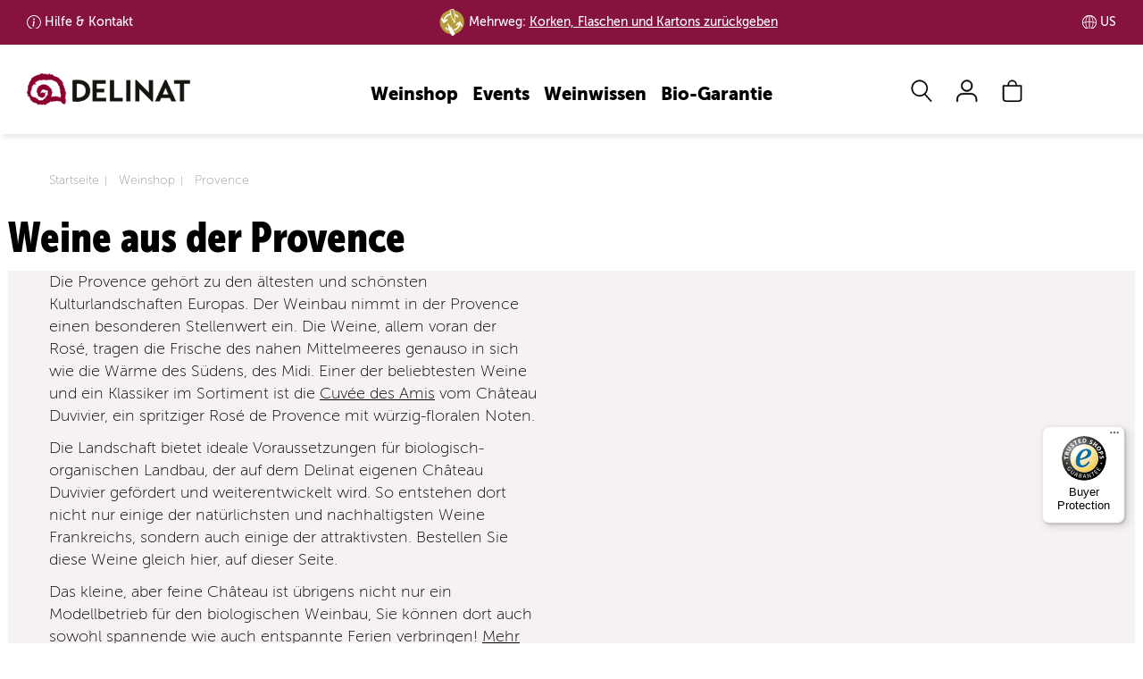

--- FILE ---
content_type: text/html; charset=UTF-8
request_url: https://www.delinat.com/weine/provence
body_size: 92386
content:




<!DOCTYPE html>
<html lang="de" class="no-js">
<head>
    
<link rel="preconnect" href="//www.googletagmanager.com" >
<link rel="dns-prefetch" href="//www.googletagmanager.com">
<link rel="preconnect" href="//www.google.com" >
<link rel="dns-prefetch" href="//www.google.com">
<link rel="preconnect" href="//www.facebook.com" >
<link rel="dns-prefetch" href="//www.facebook.com">
<link rel="preconnect" href="//www.dwin1.com" >
<link rel="dns-prefetch" href="//www.dwin1.com">
<link rel="preconnect" href="//widgets.trustedshops.com" >
<link rel="dns-prefetch" href="//widgets.trustedshops.com">
<link rel="preconnect" href="//unpkg.com" >
<link rel="dns-prefetch" href="//unpkg.com">
<link rel="preconnect" href="//s.pinimg.com" >
<link rel="dns-prefetch" href="//s.pinimg.com">
<link rel="preconnect" href="//pagead2.googlesyndication.com" >
<link rel="dns-prefetch" href="//pagead2.googlesyndication.com">
<link rel="preconnect" href="//lantern.roeyecdn.com" >
<link rel="dns-prefetch" href="//lantern.roeyecdn.com">
<link rel="preconnect" href="//lantern.roeye.com" >
<link rel="dns-prefetch" href="//lantern.roeye.com">
<link rel="preconnect" href="//googleads.g.doubleclick.net" >
<link rel="dns-prefetch" href="//googleads.g.doubleclick.net">
<link rel="preconnect" href="//edge.cookiefirst.com" >
<link rel="dns-prefetch" href="//edge.cookiefirst.com">
<link rel="preconnect" href="//ct.pinterest.com">
<link rel="dns-prefetch" href="//ct.pinterest.com">
<link rel="preconnect" href="//consent.cookiefirst.com">
<link rel="dns-prefetch" href="//consent.cookiefirst.com">
<link rel="preconnect" href="//connect.facebook.net">
<link rel="dns-prefetch" href="//connect.facebook.net">
<link rel="preconnect" href="//bat.bing.com">
<link rel="dns-prefetch" href="//bat.bing.com">
<link rel="preconnect" href="//app.cookiefirst.com">
<link rel="dns-prefetch" href="//app.cookiefirst.com">
<link rel="preconnect" href="//api2.ehi-siegel.de">
<link rel="dns-prefetch" href="//api2.ehi-siegel.de">


<meta charset="UTF-8">
<meta name="viewport" content="width=device-width, initial-scale=1">
<title>Weine aus der Provence online kaufen | Delinat</title>

<meta name="description" content="Provence-Weine aus reicher Natur &#10004; von engagierten Bio-Winzern &#10004; schnelle Lieferung &#10004; portofrei bestellen ab 50€/70CHF">


<meta name="theme-color" content="#000">
<meta name="google-site-verification" content="lkpHtacXoNe3u2Jj0VBCIJpFFLNkgCjNneX1YThqCJ0" />
<meta name="facebook-domain-verification" content="piwvnb4y4urgabaky2ibvoyudxwjf4" />
<meta name="p:domain_verify" content="60c640147e76db867e12b0a9f1c30628"/>
<meta property="fb:admins" 		content="522440278"/>
<meta property="fb:app_id" 		content="118456801508099"/>
<meta property="og:site_name" 	content="Delinat - Wein aus reicher Natur"/>
<meta property="og:type" 		content="website" />
<meta property="og:url" 		content="https://www.delinat.com/weine/provence">
<meta property="og:title" 		content="Weine aus der Provence online kaufen | Delinat" />
<meta property="og:description" content="Provence-Weine aus reicher Natur &#10004; von engagierten Bio-Winzern &#10004; schnelle Lieferung &#10004; portofrei bestellen ab 50€/70CHF"" />
<meta property="og:image:secure_url" content="" />
<meta property="og:image" 		content="" />



<meta name = "twitter:card" 		content="summary">
<meta name = "twitter:site" 		content="@delinat">
<meta name = "twitter:title" 		content="Weine aus der Provence online kaufen | Delinat">
<meta name = "twitter:description" 	content="Provence-Weine aus reicher Natur &#10004; von engagierten Bio-Winzern &#10004; schnelle Lieferung &#10004; portofrei bestellen ab 50€/70CHF">
<meta name = "twitter:image" 		content="">

<meta name="rcCode" content="250"/>


                <link rel="preload" href="/fonts/MuseoSans_100-webfont.woff2" as="font" type="font/woff2" crossorigin>
<link rel="preload" href="/fonts/MuseoSans_900-webfont.woff2" as="font" type="font/woff2" crossorigin>

<style>
	.icon-auszeichnung:before{content:"\e900";color:#8a2b48}.icon-instagram:before{content:"\e929"}.icon-globus:before{content:"\e923"}.icon-analysis:before{content:"\e902"}.icon-arrow-down:before{content:"\e901"}.icon-arrow-left:before{content:"\e903"}.icon-arrow-right:before{content:"\e904"}.icon-arrow-up:before{content:"\e905";color:#504d47}.icon-barrel:before{content:"\e906"}.icon-benefit:before{content:"\e907"}.icon-biogarantie:before{content:"\e908"}.icon-book:before{content:"\e909"}.icon-bookmark:before{content:"\e90a"}.icon-bottle-glass:before{content:"\e90b"}.icon-calendar:before{content:"\e90c"}.icon-camera:before{content:"\e90d"}.icon-caret-down:before{content:"\e90e"}.icon-caret-up:before{content:"\e90f"}.icon-cart:before{content:"\e910"}.icon-check:before{content:"\e911"}.icon-chevron-with-circle-down:before{content:"\e912"}.icon-chevron-with-circle-left:before{content:"\e913"}.icon-chevron-with-circle-right:before{content:"\e914"}.icon-chevron-with-circle-up:before{content:"\e915"}.icon-close:before{content:"\e916";color:#504d47}.icon-cross:before{content:"\e917"}.icon-data:before{content:"\e918"}.icon-email:before{content:"\e919"}.icon-facebook:before{content:"\e91a"}.icon-fax:before{content:"\e91b"}.icon-files:before{content:"\e91c"}.icon-filter:before{content:"\e91d"}.icon-flag:before{content:"\e91e"}.icon-food:before{content:"\e91f"}.icon-gift:before{content:"\e920"}.icon-glass:before{content:"\e921"}.icon-globe:before{content:"\e922"}.icon-google:before{content:"\e924"}.icon-grapes:before{content:"\e925"}.icon-hat:before{content:"\e926"}.icon-id:before{content:"\e927"}.icon-info:before{content:"\e928"}.icon-internet:before{content:"\e92a"}.icon-leaf:before{content:"\e92b"}.icon-legal:before{content:"\e92c";color:#8b002d}.icon-link:before{content:"\e92d";color:#a6aa3d}.icon-mail:before{content:"\e92e"}.icon-menu:before{content:"\e92f"}.icon-merkliste-outline:before{content:"\e930"}.icon-merkliste:before{content:"\e931"}.icon-pencil:before{content:"\e932"}.icon-phone:before{content:"\e933"}.icon-placemark:before{content:"\e934"}.icon-play:before{content:"\e935"}.icon-schnecke:before{content:"\e936"}.icon-search:before{content:"\e937"}.icon-speech-bubble:before{content:"\e938"}.icon-standorte:before{content:"\e939"}.icon-star-1-quarter:before{content:"\e93a"}.icon-star-3-quarter:before{content:"\e93b"}.icon-star-empty:before{content:"\e93c"}.icon-star-full:before{content:"\e93d"}.icon-star-half:before{content:"\e93e"}.icon-tablet:before{content:"\e93f"}.icon-twitter:before{content:"\e940"}.icon-user:before{content:"\e941"}.icon-vergleich-empty:before{content:"\e942"}.icon-vergleich:before{content:"\e943"}.icon-verschluss:before{content:"\e944";color:#8b002d}.icon-weinsuche-trauben:before{content:"\e945"}.icon-wimpel:before{content:"\e946"}.icon-zoom:before{content:"\e947"}.icon-arrow-down-after:after{content:"\e901"}.icon-arrow-right-after:after{content:"\e904"}svg .icon{-webkit-transform:translateZ(0);transform:translateZ(0);-webkit-transition-duration:.3s;transition-duration:.3s;-webkit-transition-property:-webkit-transform;transition-property:-webkit-transform;transition-property:transform;transition-property:transform,-webkit-transform;-webkit-transition-timing-function:ease-out;transition-timing-function:ease-out}@-webkit-keyframes icon-pop{50%{-webkit-transform:scale(1.2);transform:scale(1.2)}}@keyframes icon-pop{50%{-webkit-transform:scale(1.2);transform:scale(1.2)}}@-webkit-keyframes hover-pulse{25%{-webkit-transform:scale(1.05);transform:scale(1.05)}75%{-webkit-transform:scale(.95);transform:scale(.95)}}@keyframes hover-pulse{25%{-webkit-transform:scale(1.05);transform:scale(1.05)}75%{-webkit-transform:scale(.95);transform:scale(.95)}}/*! normalize.css v8.0.1 | MIT License | github.com/necolas/normalize.css */html{line-height:1.15;-webkit-text-size-adjust:100%}body{margin:0}main{display:block}h1{font-size:2em;margin:.67em 0}hr{-webkit-box-sizing:content-box;box-sizing:content-box;height:0;overflow:visible}pre{font-family:monospace,monospace;font-size:1em}a{background-color:transparent}abbr[title]{border-bottom:none;text-decoration:underline;-webkit-text-decoration:underline dotted;text-decoration:underline dotted}b,strong{font-weight:bolder}code,kbd,samp{font-family:monospace,monospace;font-size:1em}small{font-size:80%}sub,sup{font-size:75%;line-height:0;position:relative;vertical-align:baseline}sub{bottom:-.25em}sup{top:-.5em}img{border-style:none}button,input,optgroup,select,textarea{font-family:inherit;font-size:100%;line-height:1.15;margin:0}button,input{overflow:visible}button,select{text-transform:none}[type=button],[type=reset],[type=submit],button{-webkit-appearance:button}[type=button]::-moz-focus-inner,[type=reset]::-moz-focus-inner,[type=submit]::-moz-focus-inner,button::-moz-focus-inner{border-style:none;padding:0}[type=button]:-moz-focusring,[type=reset]:-moz-focusring,[type=submit]:-moz-focusring,button:-moz-focusring{outline:1px dotted ButtonText}fieldset{padding:.35em .75em .625em}legend{-webkit-box-sizing:border-box;box-sizing:border-box;color:inherit;display:table;max-width:100%;padding:0;white-space:normal}progress{vertical-align:baseline}textarea{overflow:auto}[type=checkbox],[type=radio]{-webkit-box-sizing:border-box;box-sizing:border-box;padding:0}[type=number]::-webkit-inner-spin-button,[type=number]::-webkit-outer-spin-button{height:auto}[type=search]{-webkit-appearance:textfield;outline-offset:-2px}[type=search]::-webkit-search-decoration{-webkit-appearance:none}::-webkit-file-upload-button{-webkit-appearance:button;font:inherit}details{display:block}summary{display:list-item}template{display:none}[hidden]{display:none}@font-face{font-family:"Museo Sans";src:url(/fonts/MuseoSans_100-webfont.eot);src:url(/fonts/MuseoSans_100-webfont.eot?#iefix) format("embedded-opentype"),url(/fonts/MuseoSans_100-webfont.woff2) format("woff2"),url(/fonts/MuseoSans_100-webfont.woff) format("woff"),url(/fonts/MuseoSans_100-webfont.ttf) format("truetype"),url(/fonts/MuseoSans_100-webfont.svg#museo_sans100) format("svg");font-weight:400;font-style:normal;font-display:swap}@font-face{font-family:"Museo Sans";src:url(/fonts/MuseoSans_500-webfont.eot);src:url(/fonts/MuseoSans_500-webfont.eot?#iefix) format("embedded-opentype"),url(/fonts/MuseoSans_500-webfont.woff2) format("woff2"),url(/fonts/MuseoSans_500-webfont.woff) format("woff"),url(/fonts/MuseoSans_500-webfont.ttf) format("truetype"),url(/fonts/MuseoSans_500-webfont.svg#museo_sans500) format("svg");font-weight:700;font-style:normal;font-display:swap}@font-face{font-family:"Museo Sans";src:url(/fonts/MuseoSans_900-webfont.eot);src:url(/fonts/MuseoSans_900-webfont.eot?#iefix) format("embedded-opentype"),url(/fonts/MuseoSans_900-webfont.woff2) format("woff2"),url(/fonts/MuseoSans_900-webfont.woff) format("woff"),url(/fonts/MuseoSans_900-webfont.ttf) format("truetype"),url(/fonts/MuseoSans_900-webfont.svg#museo_sans900) format("svg");font-weight:900;font-style:normal;font-display:swap}@font-face{font-family:'Museo Sans Condensed';src:url(/fonts/MuseoSansCnd-300-webfont.woff2) format('woff2'),url(/fonts/MuseoSansCnd-300-webfont.woff) format('woff');font-weight:400;font-style:normal;font-display:swap}@font-face{font-family:'Museo Sans Condensed';src:url(/fonts/MuseoSansCnd-900-webfont.woff2) format('woff2'),url(/fonts/MuseoSansCnd-900-webfont.woff) format('woff');font-weight:700;font-style:normal;font-display:swap}*{-webkit-box-sizing:border-box;box-sizing:border-box}:after,:before{-webkit-box-sizing:border-box;box-sizing:border-box}:root{--breakpoint-lg:1200px;--breakpoint-md:992px;--breakpoint-sm:768px;--breakpoint-xs:0}body{font-family:"Museo Sans",Arial,sans-serif;font-size:16px;line-height:1.42857143;color:#000;background-color:#fff}main{min-height:800px;margin-top:67px;padding:30px 0 25px}main.header-img{margin-top:0;padding:0 0 25px}main .content .row-main{padding-top:15px}main .content h1{margin-top:0}.page-nkg main{padding-top:0}.aside>div{padding-top:15px;margin-top:15px;border-top:1px solid #bfbfbf}.aside div.section{padding-bottom:15px;margin-bottom:15px;border-bottom:1px solid #bfbfbf}.aside .btn{margin:15px 0}@media (min-width:992px){.aside>div{margin:0;padding:0;border:none}.aside h3{margin-top:0;line-height:48px}}.aside .social-icons i{font-size:24px}@media (min-width:992px){main{margin-top:100px}main.header-img{margin-top:0}}.h1,.h2,.h3,.h4,.h5,.h6,h1,h2,h3,h4,h5,h6{font-family:'Museo Sans Condensed';font-weight:900;line-height:1.1;color:#000}.h1 .small,.h1 small,.h2 .small,.h2 small,.h3 .small,.h3 small,.h4 .small,.h4 small,.h5 .small,.h5 small,.h6 .small,.h6 small,h1 .small,h1 small,h2 .small,h2 small,h3 .small,h3 small,h4 .small,h4 small,h5 .small,h5 small,h6 .small,h6 small{font-weight:400;line-height:1;color:#777}h1,h2{font-weight:700}.h1,.h2,.h3,h1,h2,h3{margin-top:22px;margin-bottom:11px}.h1 .small,.h1 small,.h2 .small,.h2 small,.h3 .small,.h3 small,h1 .small,h1 small,h2 .small,h2 small,h3 .small,h3 small{font-size:65%}.h4,.h5,.h6,h4,h5,h6{margin-top:11px;margin-bottom:11px}.h4 .small,.h4 small,.h5 .small,.h5 small,.h6 .small,.h6 small,h4 .small,h4 small,h5 .small,h5 small,h6 .small,h6 small{font-size:75%}.h1,h1{font-size:30px}.h2,h2{font-size:24px}.h3,h3{font-size:22px}.h4,h4{font-size:22px}.h5,h5{font-size:18px}.h6,h6{font-size:16px}@media (min-width:992px){.h1,h1{font-size:48px}.h2,h2{font-size:40px}.h3,h3{font-size:24px}}p{margin:0 0 11px}ol,ul{margin-top:0;margin-bottom:11px}ol ol,ol ul,ul ol,ul ul{margin-bottom:0}.link-underline{width:150px;margin:20px auto;border-bottom:2px solid transparent;text-align:center}.link-underline a{display:block;font-family:'Museo Sans';text-transform:uppercase;text-decoration:none;font-weight:900;font-size:16px;line-height:19px;letter-spacing:.4px}.link-underline:after{content:'';display:block;width:100%;height:2px;background-color:currentColor}.link-underline.active,.link-underline:active,.link-underline:hover{border-color:currentColor}.link-underline.active a,.link-underline:active a,.link-underline:hover a{text-decoration:none;border:none}ul.links{display:-webkit-box;display:-ms-flexbox;display:flex;-ms-flex-wrap:wrap;flex-wrap:wrap;-webkit-box-pack:space-evenly;-ms-flex-pack:space-evenly;justify-content:space-evenly;margin:30px 0 30px}ul.links li.link-underline{margin-bottom:30px}.list-unstyled{padding-left:0;list-style:none}.list-inline{padding-left:0;list-style:none;margin-left:-5px}.list-inline>li{display:inline-block;padding-left:5px;padding-right:5px}.container{margin-right:auto;margin-left:auto;padding-left:9px;padding-right:9px}@media (min-width:768px){.container{width:738px}}@media (min-width:992px){.container{width:958px}}@media (min-width:1200px){.container{width:1188px}}.container-fluid{margin-right:auto;margin-left:auto;padding-left:9px;padding-right:9px}.row{margin-left:-9px;margin-right:-9px}.col-lg-1,.col-lg-10,.col-lg-11,.col-lg-12,.col-lg-2,.col-lg-3,.col-lg-4,.col-lg-5,.col-lg-6,.col-lg-7,.col-lg-8,.col-lg-9,.col-md-1,.col-md-10,.col-md-11,.col-md-12,.col-md-2,.col-md-3,.col-md-4,.col-md-5,.col-md-6,.col-md-7,.col-md-8,.col-md-9,.col-sm-1,.col-sm-10,.col-sm-11,.col-sm-12,.col-sm-2,.col-sm-3,.col-sm-4,.col-sm-5,.col-sm-6,.col-sm-7,.col-sm-8,.col-sm-9,.col-xs-1,.col-xs-10,.col-xs-11,.col-xs-12,.col-xs-2,.col-xs-3,.col-xs-4,.col-xs-5,.col-xs-6,.col-xs-7,.col-xs-8,.col-xs-9{position:relative;min-height:1px;padding-left:9px;padding-right:9px}.col-xs-1,.col-xs-10,.col-xs-11,.col-xs-12,.col-xs-2,.col-xs-3,.col-xs-4,.col-xs-5,.col-xs-6,.col-xs-7,.col-xs-8,.col-xs-9{float:left}.col-xs-12{width:100%}.col-xs-11{width:91.66666667%}.col-xs-10{width:83.33333333%}.col-xs-9{width:75%}.col-xs-8{width:66.66666667%}.col-xs-7{width:58.33333333%}.col-xs-6{width:50%}.col-xs-5{width:41.66666667%}.col-xs-4{width:33.33333333%}.col-xs-3{width:25%}.col-xs-2{width:16.66666667%}.col-xs-1{width:8.33333333%}.col-xs-pull-12{right:100%}.col-xs-pull-11{right:91.66666667%}.col-xs-pull-10{right:83.33333333%}.col-xs-pull-9{right:75%}.col-xs-pull-8{right:66.66666667%}.col-xs-pull-7{right:58.33333333%}.col-xs-pull-6{right:50%}.col-xs-pull-5{right:41.66666667%}.col-xs-pull-4{right:33.33333333%}.col-xs-pull-3{right:25%}.col-xs-pull-2{right:16.66666667%}.col-xs-pull-1{right:8.33333333%}.col-xs-pull-0{right:auto}.col-xs-push-12{left:100%}.col-xs-push-11{left:91.66666667%}.col-xs-push-10{left:83.33333333%}.col-xs-push-9{left:75%}.col-xs-push-8{left:66.66666667%}.col-xs-push-7{left:58.33333333%}.col-xs-push-6{left:50%}.col-xs-push-5{left:41.66666667%}.col-xs-push-4{left:33.33333333%}.col-xs-push-3{left:25%}.col-xs-push-2{left:16.66666667%}.col-xs-push-1{left:8.33333333%}.col-xs-push-0{left:auto}.col-xs-offset-12{margin-left:100%}.col-xs-offset-11{margin-left:91.66666667%}.col-xs-offset-10{margin-left:83.33333333%}.col-xs-offset-9{margin-left:75%}.col-xs-offset-8{margin-left:66.66666667%}.col-xs-offset-7{margin-left:58.33333333%}.col-xs-offset-6{margin-left:50%}.col-xs-offset-5{margin-left:41.66666667%}.col-xs-offset-4{margin-left:33.33333333%}.col-xs-offset-3{margin-left:25%}.col-xs-offset-2{margin-left:16.66666667%}.col-xs-offset-1{margin-left:8.33333333%}.col-xs-offset-0{margin-left:0}@media (min-width:768px){.col-sm-1,.col-sm-10,.col-sm-11,.col-sm-12,.col-sm-2,.col-sm-3,.col-sm-4,.col-sm-5,.col-sm-6,.col-sm-7,.col-sm-8,.col-sm-9{float:left}.col-sm-12{width:100%}.col-sm-11{width:91.66666667%}.col-sm-10{width:83.33333333%}.col-sm-9{width:75%}.col-sm-8{width:66.66666667%}.col-sm-7{width:58.33333333%}.col-sm-6{width:50%}.col-sm-5{width:41.66666667%}.col-sm-4{width:33.33333333%}.col-sm-3{width:25%}.col-sm-2{width:16.66666667%}.col-sm-1{width:8.33333333%}.col-sm-pull-12{right:100%}.col-sm-pull-11{right:91.66666667%}.col-sm-pull-10{right:83.33333333%}.col-sm-pull-9{right:75%}.col-sm-pull-8{right:66.66666667%}.col-sm-pull-7{right:58.33333333%}.col-sm-pull-6{right:50%}.col-sm-pull-5{right:41.66666667%}.col-sm-pull-4{right:33.33333333%}.col-sm-pull-3{right:25%}.col-sm-pull-2{right:16.66666667%}.col-sm-pull-1{right:8.33333333%}.col-sm-pull-0{right:auto}.col-sm-push-12{left:100%}.col-sm-push-11{left:91.66666667%}.col-sm-push-10{left:83.33333333%}.col-sm-push-9{left:75%}.col-sm-push-8{left:66.66666667%}.col-sm-push-7{left:58.33333333%}.col-sm-push-6{left:50%}.col-sm-push-5{left:41.66666667%}.col-sm-push-4{left:33.33333333%}.col-sm-push-3{left:25%}.col-sm-push-2{left:16.66666667%}.col-sm-push-1{left:8.33333333%}.col-sm-push-0{left:auto}.col-sm-offset-12{margin-left:100%}.col-sm-offset-11{margin-left:91.66666667%}.col-sm-offset-10{margin-left:83.33333333%}.col-sm-offset-9{margin-left:75%}.col-sm-offset-8{margin-left:66.66666667%}.col-sm-offset-7{margin-left:58.33333333%}.col-sm-offset-6{margin-left:50%}.col-sm-offset-5{margin-left:41.66666667%}.col-sm-offset-4{margin-left:33.33333333%}.col-sm-offset-3{margin-left:25%}.col-sm-offset-2{margin-left:16.66666667%}.col-sm-offset-1{margin-left:8.33333333%}.col-sm-offset-0{margin-left:0}}@media (min-width:992px){.col-md-1,.col-md-10,.col-md-11,.col-md-12,.col-md-2,.col-md-3,.col-md-4,.col-md-5,.col-md-6,.col-md-7,.col-md-8,.col-md-9{float:left}.col-md-12{width:100%}.col-md-11{width:91.66666667%}.col-md-10{width:83.33333333%}.col-md-9{width:75%}.col-md-8{width:66.66666667%}.col-md-7{width:58.33333333%}.col-md-6{width:50%}.col-md-5{width:41.66666667%}.col-md-4{width:33.33333333%}.col-md-3{width:25%}.col-md-2{width:16.66666667%}.col-md-1{width:8.33333333%}.col-md-pull-12{right:100%}.col-md-pull-11{right:91.66666667%}.col-md-pull-10{right:83.33333333%}.col-md-pull-9{right:75%}.col-md-pull-8{right:66.66666667%}.col-md-pull-7{right:58.33333333%}.col-md-pull-6{right:50%}.col-md-pull-5{right:41.66666667%}.col-md-pull-4{right:33.33333333%}.col-md-pull-3{right:25%}.col-md-pull-2{right:16.66666667%}.col-md-pull-1{right:8.33333333%}.col-md-pull-0{right:auto}.col-md-push-12{left:100%}.col-md-push-11{left:91.66666667%}.col-md-push-10{left:83.33333333%}.col-md-push-9{left:75%}.col-md-push-8{left:66.66666667%}.col-md-push-7{left:58.33333333%}.col-md-push-6{left:50%}.col-md-push-5{left:41.66666667%}.col-md-push-4{left:33.33333333%}.col-md-push-3{left:25%}.col-md-push-2{left:16.66666667%}.col-md-push-1{left:8.33333333%}.col-md-push-0{left:auto}.col-md-offset-12{margin-left:100%}.col-md-offset-11{margin-left:91.66666667%}.col-md-offset-10{margin-left:83.33333333%}.col-md-offset-9{margin-left:75%}.col-md-offset-8{margin-left:66.66666667%}.col-md-offset-7{margin-left:58.33333333%}.col-md-offset-6{margin-left:50%}.col-md-offset-5{margin-left:41.66666667%}.col-md-offset-4{margin-left:33.33333333%}.col-md-offset-3{margin-left:25%}.col-md-offset-2{margin-left:16.66666667%}.col-md-offset-1{margin-left:8.33333333%}.col-md-offset-0{margin-left:0}}@media (min-width:1200px){.col-lg-1,.col-lg-10,.col-lg-11,.col-lg-12,.col-lg-2,.col-lg-3,.col-lg-4,.col-lg-5,.col-lg-6,.col-lg-7,.col-lg-8,.col-lg-9{float:left}.col-lg-12{width:100%}.col-lg-11{width:91.66666667%}.col-lg-10{width:83.33333333%}.col-lg-9{width:75%}.col-lg-8{width:66.66666667%}.col-lg-7{width:58.33333333%}.col-lg-6{width:50%}.col-lg-5{width:41.66666667%}.col-lg-4{width:33.33333333%}.col-lg-3{width:25%}.col-lg-2{width:16.66666667%}.col-lg-1{width:8.33333333%}.col-lg-pull-12{right:100%}.col-lg-pull-11{right:91.66666667%}.col-lg-pull-10{right:83.33333333%}.col-lg-pull-9{right:75%}.col-lg-pull-8{right:66.66666667%}.col-lg-pull-7{right:58.33333333%}.col-lg-pull-6{right:50%}.col-lg-pull-5{right:41.66666667%}.col-lg-pull-4{right:33.33333333%}.col-lg-pull-3{right:25%}.col-lg-pull-2{right:16.66666667%}.col-lg-pull-1{right:8.33333333%}.col-lg-pull-0{right:auto}.col-lg-push-12{left:100%}.col-lg-push-11{left:91.66666667%}.col-lg-push-10{left:83.33333333%}.col-lg-push-9{left:75%}.col-lg-push-8{left:66.66666667%}.col-lg-push-7{left:58.33333333%}.col-lg-push-6{left:50%}.col-lg-push-5{left:41.66666667%}.col-lg-push-4{left:33.33333333%}.col-lg-push-3{left:25%}.col-lg-push-2{left:16.66666667%}.col-lg-push-1{left:8.33333333%}.col-lg-push-0{left:auto}.col-lg-offset-12{margin-left:100%}.col-lg-offset-11{margin-left:91.66666667%}.col-lg-offset-10{margin-left:83.33333333%}.col-lg-offset-9{margin-left:75%}.col-lg-offset-8{margin-left:66.66666667%}.col-lg-offset-7{margin-left:58.33333333%}.col-lg-offset-6{margin-left:50%}.col-lg-offset-5{margin-left:41.66666667%}.col-lg-offset-4{margin-left:33.33333333%}.col-lg-offset-3{margin-left:25%}.col-lg-offset-2{margin-left:16.66666667%}.col-lg-offset-1{margin-left:8.33333333%}.col-lg-offset-0{margin-left:0}}.nav-tabs .dropdown-menu{margin-top:-1px;border-top-right-radius:0;border-top-left-radius:0}body{padding-top:45px}header{-webkit-transition:top .6s ease-in-out;transition:top .6s ease-in-out}body.nav-up header{top:-45px}@media (min-width:992px){body{padding-top:45px}body.nav-up header{top:-45px}}@media (min-width:1200px){body{padding-top:50px}body.nav-up header{top:-50px}}#nav-top-bar{padding:0 1.5%;background:#86133F;font-size:14px;font-weight:700;color:#fff}#nav-top-bar ul{display:-webkit-box;display:-ms-flexbox;display:flex;-ms-flex-wrap:nowrap;flex-wrap:nowrap;-webkit-box-pack:center;-ms-flex-pack:center;justify-content:center;-webkit-box-align:center;-ms-flex-align:center;align-items:center;margin:0}#nav-top-bar ul li{display:inline-block;line-height:45px}#nav-top-bar ul li a{padding-left:20px;background-repeat:no-repeat;background-size:16px;color:#fff}#nav-top-bar ul li a:hover{text-decoration:none}#nav-top-bar ul li.land,#nav-top-bar ul li.lieferung{display:none}#nav-top-bar ul li.kundenservice.info a{background-image:url("data:image/svg+xml,%3Csvg xmlns='http://www.w3.org/2000/svg' width='16' height='16' fill='%23fff' viewBox='0 0 16 16'%3E%3Cpath d='M8 15A7 7 0 1 1 8 1a7 7 0 0 1 0 14zm0 1A8 8 0 1 0 8 0a8 8 0 0 0 0 16z'/%3E%3Cpath d='m8.93 6.588-2.29.287-.082.38.45.083c.294.07.352.176.288.469l-.738 3.468c-.194.897.105 1.319.808 1.319.545 0 1.178-.252 1.465-.598l.088-.416c-.2.176-.492.246-.686.246-.275 0-.375-.193-.304-.533L8.93 6.588zM9 4.5a1 1 0 1 1-2 0 1 1 0 0 1 2 0z'/%3E%3C/svg%3E")}#nav-top-bar ul li.kundenservice.telefon a{background-image:url("data:image/svg+xml,%3Csvg xmlns='http://www.w3.org/2000/svg' width='16' height='16' fill='%23fff' viewBox='0 0 16 16'%3E%3Cpath d='M3.654 1.328a.678.678 0 0 0-1.015-.063L1.605 2.3c-.483.484-.661 1.169-.45 1.77a17.568 17.568 0 0 0 4.168 6.608 17.569 17.569 0 0 0 6.608 4.168c.601.211 1.286.033 1.77-.45l1.034-1.034a.678.678 0 0 0-.063-1.015l-2.307-1.794a.678.678 0 0 0-.58-.122l-2.19.547a1.745 1.745 0 0 1-1.657-.459L5.482 8.062a1.745 1.745 0 0 1-.46-1.657l.548-2.19a.678.678 0 0 0-.122-.58L3.654 1.328zM1.884.511a1.745 1.745 0 0 1 2.612.163L6.29 2.98c.329.423.445.974.315 1.494l-.547 2.19a.678.678 0 0 0 .178.643l2.457 2.457a.678.678 0 0 0 .644.178l2.189-.547a1.745 1.745 0 0 1 1.494.315l2.306 1.794c.829.645.905 1.87.163 2.611l-1.034 1.034c-.74.74-1.846 1.065-2.877.702a18.634 18.634 0 0 1-7.01-4.42 18.634 18.634 0 0 1-4.42-7.009c-.362-1.03-.037-2.137.703-2.877L1.885.511z'/%3E%3C/svg%3E")}#nav-top-bar ul li.land a{background-image:url("data:image/svg+xml,%3Csvg xmlns='http://www.w3.org/2000/svg' fill='%23fff' width='16.758' height='16.751' viewBox='0 0 16.758 16.751'%3E%3Cg id='Gruppe_3147' data-name='Gruppe 3147' transform='translate(-1350.119 -363.124)'%3E%3Cpath id='Pfad_980' data-name='Pfad 980' d='M8.475,16.848a8.374,8.374,0,1,1,8.374-8.374A8.384,8.384,0,0,1,8.475,16.848ZM8.475.9a7.574,7.574,0,1,0,7.574,7.574A7.583,7.583,0,0,0,8.475.9Z' transform='translate(1350.025 363.026)' fill='%23fff'/%3E%3Cpath id='Vereinigungsmenge_7' data-name='Vereinigungsmenge 7' d='M25008.377,12489.749h0a8.375,8.375,0,1,1,0-16.751h.014a8.375,8.375,0,0,1,0,16.751h-.012Zm-.4-.845v-7.53c-1.174.006-2.342.075-3.5.188a13.871,13.871,0,0,0,.289,2.68.051.051,0,0,1,0,.017c.008.037.016.073.025.11a9.718,9.718,0,0,0,.889,2.454A3.727,3.727,0,0,0,25007.977,12488.9Zm.8,0a3.71,3.71,0,0,0,2.291-2.081,9.231,9.231,0,0,0,.729-1.812.1.1,0,0,1,.008-.024c.008-.034.018-.067.027-.1a13.218,13.218,0,0,0,.447-3.323c-1.16-.113-2.336-.183-3.5-.188Zm3-1.7a6.7,6.7,0,0,1-.936,1.337,7.613,7.613,0,0,0,5.074-6.436c-.936-.182-1.885-.332-2.832-.451A12.4,12.4,0,0,1,25011.781,12487.2Zm-10.943-5.1a7.6,7.6,0,0,0,5.074,6.436c-.105-.114-.207-.235-.307-.364,0,0,0,0,0,0-.027-.035-.055-.07-.08-.106a.451.451,0,0,1-.027-.037c-.023-.031-.045-.062-.066-.093l-.035-.051-.051-.073-.031-.047c-.023-.035-.045-.07-.068-.105-.01-.015-.018-.029-.027-.044s-.037-.06-.055-.09c-.008-.011-.014-.022-.021-.033l-.07-.122c-.008-.013-.014-.024-.021-.036-.023-.044-.049-.088-.072-.133a12.3,12.3,0,0,1-1.307-5.55Q25002.249,12481.829,25000.838,12482.1Zm10.943-6.561a12.335,12.335,0,0,1,1.3,5.306c.967.112,1.92.264,2.869.445a7.59,7.59,0,0,0-5.105-7.082A6.83,6.83,0,0,1,25011.781,12475.541Zm-10.975,5.751c.949-.182,1.908-.333,2.869-.445a12.251,12.251,0,0,1,1.3-5.306,6.578,6.578,0,0,1,.936-1.331A7.584,7.584,0,0,0,25000.807,12481.292Zm7.975-.722c1.166.013,2.334.075,3.49.188a12.466,12.466,0,0,0-.7-3.708,8.481,8.481,0,0,0-.5-1.127,3.708,3.708,0,0,0-2.291-2.08Zm-4.3.188c1.168-.113,2.328-.176,3.5-.188v-6.727a3.725,3.725,0,0,0-2.3,2.08,8.331,8.331,0,0,0-.4.862l0,0-.053.137a.1.1,0,0,0-.008.021l-.047.125a.172.172,0,0,0-.01.029c-.012.027-.02.056-.029.083a12.541,12.541,0,0,0-.641,3.38.148.148,0,0,0,0,.029c0,.012,0,.024,0,.036Z' transform='translate(-23649.877 -12109.874)'/%3E%3C/g%3E%3C/svg%3E%0A")}ul.menu>li>a{display:block;padding:3px 8px;position:relative;font-weight:900;font-size:20px;color:#000;line-height:50px;text-decoration:none}ul.menu>li>a.service{font-size:18px;font-weight:300;letter-spacing:.72px}#navbar-main{display:-webkit-box;display:-ms-flexbox;display:flex;-ms-flex-wrap:nowrap;flex-wrap:nowrap;-webkit-box-pack:justify;-ms-flex-pack:justify;justify-content:space-between;-webkit-box-align:center;-ms-flex-align:center;align-items:center;width:100%;background:rgba(255,255,255,.8);border:0;margin:0;padding:11px 5% 11px;-webkit-backdrop-filter:blur(10px);backdrop-filter:blur(10px)}#navbar-main.active{background:#fff}#navbar-main>.logo,#navbar-main>.nav-account,#navbar-main>.nav-burger{width:40px;height:45px;display:-webkit-box;display:-ms-flexbox;display:flex;-webkit-box-align:center;-ms-flex-align:center;align-items:center}#navbar-main>.nav-account{width:calc(100% - 80px)}#navbar-main ul.menu{display:none}#navbar-main ul.menu>li>a{display:inline-block;vertical-align:middle;-webkit-transform:perspective(1px) translateZ(0);transform:perspective(1px) translateZ(0);-webkit-box-shadow:0 0 1px transparent;box-shadow:0 0 1px transparent;position:relative;overflow:hidden}#navbar-main ul.menu>li>a:before{content:"";position:absolute;z-index:-1;left:51%;right:51%;bottom:0;background:currentColor;height:2px;-webkit-transition-property:left,right;transition-property:left,right;-webkit-transition-duration:.3s;transition-duration:.3s;-webkit-transition-timing-function:ease-out;transition-timing-function:ease-out}#navbar-main ul.menu>li>a:active:before,#navbar-main ul.menu>li>a:focus:before,#navbar-main ul.menu>li>a:hover:before{left:0;right:0;background:#000}#navbar-main .nav-account ul{display:-webkit-box;display:-ms-flexbox;display:flex;-ms-flex-wrap:nowrap;flex-wrap:nowrap;gap:0;-webkit-box-pack:center;-ms-flex-pack:center;justify-content:center;-webkit-box-align:center;-ms-flex-align:center;align-items:center;width:100%;margin:0}#navbar-main .nav-account li a{position:relative;display:-webkit-box;display:-ms-flexbox;display:flex;height:45px;-webkit-box-align:center;-ms-flex-align:center;align-items:center;padding:0 9px}#navbar-main .nav-account li.nav-top-user a .svg-user-loggedin{position:absolute;right:-5px;top:3px;width:20px;height:20px}#navbar-main .nav-account li:last-child a{padding-right:0}#navbar-main .nav-burger{-webkit-box-pack:right;-ms-flex-pack:right;justify-content:right}#navbar-main .nav-burger a{display:-webkit-box;display:-ms-flexbox;display:flex;-webkit-box-pack:right;-ms-flex-pack:right;justify-content:right;-webkit-box-align:center;-ms-flex-align:center;align-items:center;height:45px}#navbar-main .nav-burger a svg.icon{width:40px;height:30px;stroke-width:0}#navbar-main svg.icon{width:27px;height:27px}@media (min-width:768px){#nav-top-bar{padding:0 3%}#navbar-main{padding:11px 3% 11px}#nav-top-bar ul{-webkit-box-pack:justify;-ms-flex-pack:justify;justify-content:space-between}#nav-top-bar ul li.kundenservice,#nav-top-bar ul li.land{display:inline-block}#nav-top-bar ul li.lieferung{display:block;text-align:center}#nav-top-bar ul li.land{text-align:right}#nav-top-bar ul li>a{line-height:40px}#navbar-main>.logo,#navbar-main>.nav-account,#navbar-main>.nav-burger{width:25%}#navbar-main>.logo{width:50%}#navbar-main>.logo img{width:186px;height:auto}#navbar-main>.nav-account{width:35%;-webkit-box-align:center;-ms-flex-align:center;align-items:center;-webkit-box-pack:right;-ms-flex-pack:right;justify-content:right}#navbar-main>.nav-account>ul{-webkit-box-pack:right;-ms-flex-pack:right;justify-content:right}#navbar-main>.nav-burger{width:15%}}@media (min-width:992px){#nav-top-bar ul li>a{line-height:45px}#navbar-main{padding:21px 30px 21px}}@media (min-width:1200px){.navbar-toggle{display:none}#nav-top-bar{padding:0 30px}#nav-top-bar ul li>a{line-height:50px}#navbar-main{padding:32.5px 30px 32.5px}#navbar-main #selectland-xs.akk-panel{display:none}#navbar-main>.logo,#navbar-main>.menu,#navbar-main>.nav-account{width:20%;height:35px;display:-webkit-box;display:-ms-flexbox;display:flex;-webkit-box-align:end;-ms-flex-align:end;align-items:flex-end}#navbar-main>.menu{width:60%}#navbar-main>.nav-burger{display:none}#navbar-main .logo img{max-width:200px;height:auto}#navbar-main ul.menu{display:-webkit-box;display:-ms-flexbox;display:flex;-webkit-box-pack:center;-ms-flex-pack:center;justify-content:center;gap:18px;margin:0;padding:0}#navbar-main ul.menu>li{display:inline-block}#navbar-main ul.menu>li>a{padding:0 8px 2px;line-height:1}#navbar-main .nav-account>ul{-webkit-box-align:end;-ms-flex-align:end;align-items:flex-end}#navbar-main .nav-account>ul>li a{-webkit-box-align:end;-ms-flex-align:end;align-items:flex-end;padding:3px 12px}#navbar-main .nav-account>ul>li:last-child>a{margin-right:0}}.dropdown-menu{display:none}.clearfix:after,.clearfix:before,.container-fluid:after,.container-fluid:before,.container:after,.container:before,.row:after,.row:before{content:" ";display:table}.clearfix:after,.container-fluid:after,.container:after,.row:after{clear:both}.center-block{display:block;margin-left:auto;margin-right:auto}.pull-right{float:right!important}.pull-left{float:left!important}.hide{display:none!important}.show{display:block!important}.invisible{visibility:hidden}.text-hide{font:0/0 a;color:transparent;text-shadow:none;background-color:transparent;border:0}.hidden{display:none!important}@-ms-viewport{width:device-width}.visible-lg,.visible-md,.visible-sm,.visible-xs{display:none!important}.visible-lg-block,.visible-lg-inline,.visible-lg-inline-block,.visible-md-block,.visible-md-inline,.visible-md-inline-block,.visible-sm-block,.visible-sm-inline,.visible-sm-inline-block,.visible-xs-block,.visible-xs-inline,.visible-xs-inline-block{display:none!important}@media (max-width:767px){.visible-xs{display:block!important}table.visible-xs{display:table!important}tr.visible-xs{display:table-row!important}td.visible-xs,th.visible-xs{display:table-cell!important}}@media (min-width:768px) and (max-width:991px){.visible-sm{display:block!important}table.visible-sm{display:table!important}tr.visible-sm{display:table-row!important}td.visible-sm,th.visible-sm{display:table-cell!important}}@media (min-width:992px) and (max-width:1199px){.visible-md{display:block!important}table.visible-md{display:table!important}tr.visible-md{display:table-row!important}td.visible-md,th.visible-md{display:table-cell!important}}@media (min-width:1200px){.visible-lg{display:block!important}table.visible-lg{display:table!important}tr.visible-lg{display:table-row!important}td.visible-lg,th.visible-lg{display:table-cell!important}}@media (max-width:767px){.hidden-xs{display:none!important}}@media (min-width:768px) and (max-width:991px){.hidden-sm{display:none!important}}@media (min-width:992px) and (max-width:1199px){.hidden-md{display:none!important}}@media (min-width:1200px){.hidden-lg{display:none!important}}header{position:fixed;top:0;left:0;z-index:1030;width:100vw;-webkit-box-shadow:3px 3px 6px rgba(0,0,0,.1);box-shadow:3px 3px 6px rgba(0,0,0,.1)}header a{text-decoration:none}header .badge{display:-webkit-box;display:-ms-flexbox;display:flex;-webkit-box-pack:center;-ms-flex-pack:center;justify-content:center;-webkit-box-align:center;-ms-flex-align:center;align-items:center;position:absolute;top:3px;right:-9px;width:24px;height:24px;background:#9FC484;color:#fff;font-size:14px;font-weight:700;border-radius:50px;opacity:.9}header .badge.pulse{-webkit-animation:pulse 2s infinite;animation:pulse 2s infinite}.container-fluid.header-img{position:relative;padding:0!important}.container-fluid.header-img figure{position:relative}.container-fluid.header-img img,.container-fluid.header-img video{width:100%}.container-fluid.header-img figcaption{position:absolute;bottom:5%;left:15%;padding-left:9px;padding-right:9px;font-family:'Museo Sans Condensed';line-height:1.2;color:#fff;font-style:normal;text-shadow:0 0 5px rgba(0,0,0,.2);font-size:36px;font-weight:700}.container-fluid.header-img figcaption .btn{font-family:'Museo Sans'}.container-fluid.header-img.start figure,.container-fluid.header-img.start img,.container-fluid.header-img.weinabo figure,.container-fluid.header-img.weinabo img{-o-object-fit:cover;object-fit:cover;-o-object-position:center center;object-position:center center;aspect-ratio:480/625}.container-fluid.header-img.start .header-content,.container-fluid.header-img.weinabo .header-content{position:absolute;top:70px;left:6%;z-index:100;width:88%}.container-fluid.header-img.start .header-content h1,.container-fluid.header-img.weinabo .header-content h1{font-family:"Museo Sans",Verdana,sans-serif;font-weight:900;color:#fff}.container-fluid.header-img.start .header-content p,.container-fluid.header-img.weinabo .header-content p{margin-bottom:30px}.container-fluid.header-img.start .header-content .btn,.container-fluid.header-img.weinabo .header-content .btn{margin:0 6px}.container-fluid.header-img.start .header-content .btn.btn-white,.container-fluid.header-img.weinabo .header-content .btn.btn-white{margin:0;color:#86133F}.container-fluid.header-img.start .header-content .btn.btn-white:hover,.container-fluid.header-img.weinabo .header-content .btn.btn-white:hover{color:#fff}.container-fluid.header-img.start .header-content,.container-fluid.header-img.start .header-content a:not(.btn),.container-fluid.header-img.start .header-content h2,.container-fluid.header-img.weinabo .header-content,.container-fluid.header-img.weinabo .header-content a:not(.btn),.container-fluid.header-img.weinabo .header-content h2{color:#fff}@media (min-width:768px){.container-fluid.header-img.start .header-content,.container-fluid.header-img.weinabo .header-content{width:50%}.container-fluid.header-img.start .header-content h1,.container-fluid.header-img.weinabo .header-content h1{font-size:30px}.container-fluid.header-img.start .header-content p,.container-fluid.header-img.weinabo .header-content p{width:85%;max-width:500px}}@media (min-width:992px){.container-fluid.header-img.start .header-content,.container-fluid.header-img.weinabo .header-content{top:auto;left:4%;bottom:30px}.container-fluid.header-img.start .header-content h1,.container-fluid.header-img.weinabo .header-content h1{font-size:40px}.container-fluid.header-img.start .header-content p,.container-fluid.header-img.weinabo .header-content p{font-size:18px}}@media (min-width:1200px){.container-fluid.header-img.start .header-content,.container-fluid.header-img.weinabo .header-content{width:50%}.container-fluid.header-img.start .header-content h1,.container-fluid.header-img.weinabo .header-content h1{font-size:47px}.container-fluid.header-img.start .header-content p,.container-fluid.header-img.weinabo .header-content p{font-size:24px}.container-fluid.header-img.start .header-content h1 span,.container-fluid.header-img.weinabo .header-content h1 span{display:block}}@media (min-width:480px){.container-fluid.header-img.start,.container-fluid.header-img.start figure,.container-fluid.header-img.start img,.container-fluid.header-img.weinabo,.container-fluid.header-img.weinabo figure,.container-fluid.header-img.weinabo img{aspect-ratio:768/343}}@media (min-width:1480px){.container-fluid.header-img.start,.container-fluid.header-img.start figure,.container-fluid.header-img.start img,.container-fluid.header-img.weinabo,.container-fluid.header-img.weinabo figure,.container-fluid.header-img.weinabo img{aspect-ratio:1920/660}}.container-fluid.header-img .circle-wrapper{position:absolute;left:1%;top:1%;z-index:10}.container-fluid.header-img .circle-wrapper .circle{background:#f28f2a;border-radius:50%;width:160px;height:160px;padding:0;-webkit-box-shadow:5px 5px 6px rgba(0,0,0,.5);box-shadow:5px 5px 6px rgba(0,0,0,.5)}.container-fluid.header-img .circle-wrapper .circle-content{display:-webkit-box;display:-ms-flexbox;display:flex;-webkit-box-align:center;-ms-flex-align:center;align-items:center;height:100%;padding:3%;font-size:18px;font-weight:700;color:#fff;line-height:1.1;-webkit-transform:matrix(.99,-.1,.1,.99,0,0);transform:matrix(.99,-.1,.1,.99,0,0)}.container-fluid.header-img .circle-wrapper .circle-content .circle-align{width:100%;padding-left:20%;text-align:left}.container-fluid.header-img .circle-wrapper .circle-content a{color:#fff}.container-fluid.header-img .circle-wrapper .circle-content .preis{font-size:30px;line-height:.8;font-family:'Museo Sans Condensed'}.container-fluid.header-img .circle-wrapper .circle-content .waehrung{font-size:30px;font-weight:400;line-height:.8;font-family:'Museo Sans Condensed'}.container-fluid.header-img .circle-wrapper .circle-content .alterpreis{text-decoration:line-through}.container-fluid.header-img .circle-wrapper .circle-content .gross{font-size:28px;line-height:.8;font-family:'Museo Sans Condensed'}@media (min-width:768px){.container-fluid.header-img .circle-wrapper{left:2%;top:2%;right:auto}.container-fluid.header-img .circle-wrapper .circle{width:200px;height:200px}.container-fluid.header-img .circle-wrapper .circle .circle-content .fett{font-size:28px}}@media (min-width:992px){.container-fluid.header-img .circle-wrapper .circle{width:200px;height:200px}.container-fluid.header-img .circle-wrapper .circle .circle-content .preis,.container-fluid.header-img .circle-wrapper .circle .circle-content .waehrung{font-size:50px}.container-fluid.header-img .circle-wrapper .circle .circle-content .fett{font-size:28px}}@media (min-width:1200px){.container-fluid.header-img .circle-wrapper .circle{width:210px;height:210px}.container-fluid.header-img .circle-wrapper .circle .circle-content .fett{font-size:28px}}.container-fluid.header-img .circle-wrapper{left:auto;top:auto;right:-6%;bottom:0}@media (min-width:768px){.container-fluid.header-img figcaption,.container-fluid.header-img h1{font-size:42px}.container-fluid.header-img figcaption span,.container-fluid.header-img h1 span{display:block}.container-fluid.header-img .circle-wrapper{right:10%}}@media (min-width:992px){.container-fluid.header-img .circle-wrapper{right:22%}}@media (min-width:1200px){.container-fluid.header-img .circle-wrapper{right:32%}}@media (max-width:991px){header.mini{-webkit-box-shadow:0 12px 10px -12px rgba(0,0,0,.176);box-shadow:0 12px 10px -12px rgba(0,0,0,.176);height:70px}header.mini div.nav-account>ul.navbar-nav>li{margin-top:18px}}.breadcrumb{padding:12px 9px 6px;margin-bottom:0;border-radius:0;font-size:14px;list-style:none;background-color:transparent;border-radius:4px}.breadcrumb>li{display:inline-block}.breadcrumb>li+li:before{content:"|\00a0";padding:0 6px;color:#9a9a9a}.breadcrumb>span:after{content:"|\00a0";padding:0 6px;color:#9a9a9a;font-size:12px}.breadcrumb>span:last-child:after{content:""}.breadcrumb>.active{color:#9a9a9a}.breadcrumb a{color:#9a9a9a;text-decoration:none}.breadcrumb a.active{color:#9a9a9a;text-decoration:none}.breadcrumb .breadcrumb-left:after{content:'';padding:0}.breadcrumb .breadcrumb-left span:after{content:'|';padding:0 15px}.breadcrumb .breadcrumb-left span:before{padding:0 15px}.page-order .breadcrumb{display:none}.akk-panel{width:100%;-webkit-transition:all .2s ease-in-out;-webkit-transition:all .5s ease-in-out;transition:all .5s ease-in-out;opacity:0;height:auto;max-height:0;overflow:hidden;padding:0 10px}.akk-panel.active{padding:15px 10px 10px 10px;opacity:1;height:auto;max-height:5000px}:root{--icon-height:1em;--icon-width:1em;--icon-fill:none;--icon-stroke:currentColor;--icon-stroke-width:1.5px;--icon-stroke-width-hover:2px}svg{width:var(--icon-width);height:var(--icon-height);color:currentColor;fill:var(--icon-fill);stroke:var(--icon-stroke);stroke-width:var(--icon-stroke-width);-webkit-transition:.3s;transition:.3s}svg:hover{stroke-width:var(--icon-stroke-width-hover)}svg.inline{vertical-align:middle}svg.svg-global{fill:currentColor;stroke:none}svg.svg{stroke-width:2px}svg.svg-bag,svg.svg-search,svg.svg-user{fill:currentColor;stroke-width:.2px}svg.svg-bag:hover,svg.svg-search:hover,svg.svg-user:hover{stroke-width:1px}svg.svg-user-loggedin{fill:#9fc484;stroke:transparent}svg.svg-arrow-in-up-right,svg.svg-envelope,svg.svg-global,svg.svg-telephone{stroke-width:.2px}svg.svg-apple-pay,svg.svg-dhl,svg.svg-klarna,svg.svg-master,svg.svg-paypal,svg.svg-planzer,svg.svg-post,svg.svg-rechnung,svg.svg-sepa,svg.svg-twint,svg.svg-visa{stroke-width:.2px;fill:#000}svg.svg-facebook,svg.svg-instagram,svg.svg-pinterest,svg.svg-twitter,svg.svg-youtube{stroke-width:.2px;fill:#fff}svg.svg-info{stroke-width:.2px;fill:#fff}svg.svg-chevron-down,svg.svg-chevron-left,svg.svg-chevron-right,svg.svg-chevron-up,svg.svg-close,svg.svg-geschenk,svg.svg-geschenk-titel,svg.svg-menu,svg.svg-probierpakete,svg.svg-prozent{stroke-width:.1px;fill:currentColor}svg.svg-chevron-down:hover,svg.svg-chevron-left:hover,svg.svg-chevron-right:hover,svg.svg-chevron-up:hover,svg.svg-close:hover{stroke-width:.05px}svg.svg-menu{stroke-width:2px;stroke-linecap:round}.modal{display:none}				.icon-auszeichnung:before{content:"\e900";color:#8a2b48}.icon-instagram:before{content:"\e929"}.icon-globus:before{content:"\e923"}.icon-analysis:before{content:"\e902"}.icon-arrow-down:before{content:"\e901"}.icon-arrow-left:before{content:"\e903"}.icon-arrow-right:before{content:"\e904"}.icon-arrow-up:before{content:"\e905";color:#504d47}.icon-barrel:before{content:"\e906"}.icon-benefit:before{content:"\e907"}.icon-biogarantie:before{content:"\e908"}.icon-book:before{content:"\e909"}.icon-bookmark:before{content:"\e90a"}.icon-bottle-glass:before{content:"\e90b"}.icon-calendar:before{content:"\e90c"}.icon-camera:before{content:"\e90d"}.icon-caret-down:before{content:"\e90e"}.icon-caret-up:before{content:"\e90f"}.icon-cart:before{content:"\e910"}.icon-check:before{content:"\e911"}.icon-chevron-with-circle-down:before{content:"\e912"}.icon-chevron-with-circle-left:before{content:"\e913"}.icon-chevron-with-circle-right:before{content:"\e914"}.icon-chevron-with-circle-up:before{content:"\e915"}.icon-close:before{content:"\e916";color:#504d47}.icon-cross:before{content:"\e917"}.icon-data:before{content:"\e918"}.icon-email:before{content:"\e919"}.icon-facebook:before{content:"\e91a"}.icon-fax:before{content:"\e91b"}.icon-files:before{content:"\e91c"}.icon-filter:before{content:"\e91d"}.icon-flag:before{content:"\e91e"}.icon-food:before{content:"\e91f"}.icon-gift:before{content:"\e920"}.icon-glass:before{content:"\e921"}.icon-globe:before{content:"\e922"}.icon-google:before{content:"\e924"}.icon-grapes:before{content:"\e925"}.icon-hat:before{content:"\e926"}.icon-id:before{content:"\e927"}.icon-info:before{content:"\e928"}.icon-internet:before{content:"\e92a"}.icon-leaf:before{content:"\e92b"}.icon-legal:before{content:"\e92c";color:#8b002d}.icon-link:before{content:"\e92d";color:#a6aa3d}.icon-mail:before{content:"\e92e"}.icon-menu:before{content:"\e92f"}.icon-merkliste-outline:before{content:"\e930"}.icon-merkliste:before{content:"\e931"}.icon-pencil:before{content:"\e932"}.icon-phone:before{content:"\e933"}.icon-placemark:before{content:"\e934"}.icon-play:before{content:"\e935"}.icon-schnecke:before{content:"\e936"}.icon-search:before{content:"\e937"}.icon-speech-bubble:before{content:"\e938"}.icon-standorte:before{content:"\e939"}.icon-star-1-quarter:before{content:"\e93a"}.icon-star-3-quarter:before{content:"\e93b"}.icon-star-empty:before{content:"\e93c"}.icon-star-full:before{content:"\e93d"}.icon-star-half:before{content:"\e93e"}.icon-tablet:before{content:"\e93f"}.icon-twitter:before{content:"\e940"}.icon-user:before{content:"\e941"}.icon-vergleich-empty:before{content:"\e942"}.icon-vergleich:before{content:"\e943"}.icon-verschluss:before{content:"\e944";color:#8b002d}.icon-weinsuche-trauben:before{content:"\e945"}.icon-wimpel:before{content:"\e946"}.icon-zoom:before{content:"\e947"}.icon-arrow-down-after:after{content:"\e901"}.icon-arrow-right-after:after{content:"\e904"}svg .icon{-webkit-transform:translateZ(0);transform:translateZ(0);-webkit-transition-duration:.3s;transition-duration:.3s;-webkit-transition-property:-webkit-transform;transition-property:-webkit-transform;transition-property:transform;transition-property:transform,-webkit-transform;-webkit-transition-timing-function:ease-out;transition-timing-function:ease-out}@-webkit-keyframes icon-pop{50%{-webkit-transform:scale(1.2);transform:scale(1.2)}}@keyframes icon-pop{50%{-webkit-transform:scale(1.2);transform:scale(1.2)}}@-webkit-keyframes hover-pulse{25%{-webkit-transform:scale(1.05);transform:scale(1.05)}75%{-webkit-transform:scale(.95);transform:scale(.95)}}@keyframes hover-pulse{25%{-webkit-transform:scale(1.05);transform:scale(1.05)}75%{-webkit-transform:scale(.95);transform:scale(.95)}}.box-banner,.box-geschenk,.box-pp,.box-standardPP,.box-start,.box-weinwissen{position:relative;width:100%;min-height:200px;margin:0;overflow:hidden}.box-banner img,.box-geschenk img,.box-pp img,.box-standardPP img,.box-start img,.box-weinwissen img{width:100%;-webkit-transform-origin:0 0;transform-origin:0 0;-webkit-transition:visibility .25s ease-in,-webkit-transform .25s;transition:visibility .25s ease-in,-webkit-transform .25s;transition:transform .25s,visibility .25s ease-in;transition:transform .25s,visibility .25s ease-in,-webkit-transform .25s;overflow:hidden}.box-banner h3,.box-banner h4,.box-geschenk h3,.box-geschenk h4,.box-pp h3,.box-pp h4,.box-standardPP h3,.box-standardPP h4,.box-start h3,.box-start h4,.box-weinwissen h3,.box-weinwissen h4{opacity:1;-webkit-transition:opacity .25s,visibility .25s ease-in;transition:opacity .25s,visibility .25s ease-in}.box-banner:hover img,.box-geschenk:hover img,.box-pp:hover img,.box-standardPP:hover img,.box-start:hover img,.box-weinwissen:hover img{-webkit-filter:brightness(85%);filter:brightness(85%)}.box-banner:hover .btn-white,.box-geschenk:hover .btn-white,.box-pp:hover .btn-white,.box-standardPP:hover .btn-white,.box-start:hover .btn-white,.box-weinwissen:hover .btn-white{border-color:#fff;background:0 0;color:#fff}.box-banner.box-link,.box-geschenk.box-link,.box-pp.box-link,.box-standardPP.box-link,.box-start.box-link,.box-weinwissen.box-link{cursor:pointer}.box-banner.box-right,.box-geschenk.box-right,.box-pp.box-right,.box-standardPP.box-right,.box-start.box-right,.box-weinwissen.box-right{margin-right:0}.box-banner .circle-wrapper,.box-geschenk .circle-wrapper,.box-pp .circle-wrapper,.box-standardPP .circle-wrapper,.box-start .circle-wrapper,.box-weinwissen .circle-wrapper{position:absolute;left:1%;top:1%;z-index:10}.box-banner .circle-wrapper .circle,.box-geschenk .circle-wrapper .circle,.box-pp .circle-wrapper .circle,.box-standardPP .circle-wrapper .circle,.box-start .circle-wrapper .circle,.box-weinwissen .circle-wrapper .circle{background:#B10539;border-radius:50%;width:120px;height:120px;padding:0;-webkit-box-shadow:5px 5px 6px rgba(0,0,0,.5);box-shadow:5px 5px 6px rgba(0,0,0,.5)}.box-banner .circle-wrapper .circle-content,.box-geschenk .circle-wrapper .circle-content,.box-pp .circle-wrapper .circle-content,.box-standardPP .circle-wrapper .circle-content,.box-start .circle-wrapper .circle-content,.box-weinwissen .circle-wrapper .circle-content{display:-webkit-box;display:-ms-flexbox;display:flex;-webkit-box-align:center;-ms-flex-align:center;align-items:center;height:100%;padding:3%;font-size:18px;font-weight:700;color:#fff;line-height:1.1;-webkit-transform:matrix(.99,-.1,.1,.99,0,0);transform:matrix(.99,-.1,.1,.99,0,0)}.box-banner .circle-wrapper .circle-content .circle-align,.box-geschenk .circle-wrapper .circle-content .circle-align,.box-pp .circle-wrapper .circle-content .circle-align,.box-standardPP .circle-wrapper .circle-content .circle-align,.box-start .circle-wrapper .circle-content .circle-align,.box-weinwissen .circle-wrapper .circle-content .circle-align{width:100%;padding-left:20%;text-align:left}.box-banner .circle-wrapper .circle-content a,.box-geschenk .circle-wrapper .circle-content a,.box-pp .circle-wrapper .circle-content a,.box-standardPP .circle-wrapper .circle-content a,.box-start .circle-wrapper .circle-content a,.box-weinwissen .circle-wrapper .circle-content a{color:#fff}.box-banner .circle-wrapper .circle-content .preis,.box-geschenk .circle-wrapper .circle-content .preis,.box-pp .circle-wrapper .circle-content .preis,.box-standardPP .circle-wrapper .circle-content .preis,.box-start .circle-wrapper .circle-content .preis,.box-weinwissen .circle-wrapper .circle-content .preis{font-size:30px;line-height:.8;font-family:'Museo Sans Condensed'}.box-banner .circle-wrapper .circle-content .waehrung,.box-geschenk .circle-wrapper .circle-content .waehrung,.box-pp .circle-wrapper .circle-content .waehrung,.box-standardPP .circle-wrapper .circle-content .waehrung,.box-start .circle-wrapper .circle-content .waehrung,.box-weinwissen .circle-wrapper .circle-content .waehrung{font-size:30px;font-weight:400;line-height:.8;font-family:'Museo Sans Condensed'}.box-banner .circle-wrapper .circle-content .alterpreis,.box-geschenk .circle-wrapper .circle-content .alterpreis,.box-pp .circle-wrapper .circle-content .alterpreis,.box-standardPP .circle-wrapper .circle-content .alterpreis,.box-start .circle-wrapper .circle-content .alterpreis,.box-weinwissen .circle-wrapper .circle-content .alterpreis{text-decoration:line-through}.box-banner .circle-wrapper .circle-content .gross,.box-geschenk .circle-wrapper .circle-content .gross,.box-pp .circle-wrapper .circle-content .gross,.box-standardPP .circle-wrapper .circle-content .gross,.box-start .circle-wrapper .circle-content .gross,.box-weinwissen .circle-wrapper .circle-content .gross{font-size:28px;line-height:.8;font-family:'Museo Sans Condensed'}@media (min-width:768px){.box-banner .circle-wrapper,.box-geschenk .circle-wrapper,.box-pp .circle-wrapper,.box-standardPP .circle-wrapper,.box-start .circle-wrapper,.box-weinwissen .circle-wrapper{left:2%;top:2%;right:auto}.box-banner .circle-wrapper .circle,.box-geschenk .circle-wrapper .circle,.box-pp .circle-wrapper .circle,.box-standardPP .circle-wrapper .circle,.box-start .circle-wrapper .circle,.box-weinwissen .circle-wrapper .circle{width:120px;height:120px}.box-banner .circle-wrapper .circle .circle-content .fett,.box-geschenk .circle-wrapper .circle .circle-content .fett,.box-pp .circle-wrapper .circle .circle-content .fett,.box-standardPP .circle-wrapper .circle .circle-content .fett,.box-start .circle-wrapper .circle .circle-content .fett,.box-weinwissen .circle-wrapper .circle .circle-content .fett{font-size:28px}}@media (min-width:992px){.box-banner .circle-wrapper .circle,.box-geschenk .circle-wrapper .circle,.box-pp .circle-wrapper .circle,.box-standardPP .circle-wrapper .circle,.box-start .circle-wrapper .circle,.box-weinwissen .circle-wrapper .circle{width:180px;height:180px}.box-banner .circle-wrapper .circle .circle-content .preis,.box-banner .circle-wrapper .circle .circle-content .waehrung,.box-geschenk .circle-wrapper .circle .circle-content .preis,.box-geschenk .circle-wrapper .circle .circle-content .waehrung,.box-pp .circle-wrapper .circle .circle-content .preis,.box-pp .circle-wrapper .circle .circle-content .waehrung,.box-standardPP .circle-wrapper .circle .circle-content .preis,.box-standardPP .circle-wrapper .circle .circle-content .waehrung,.box-start .circle-wrapper .circle .circle-content .preis,.box-start .circle-wrapper .circle .circle-content .waehrung,.box-weinwissen .circle-wrapper .circle .circle-content .preis,.box-weinwissen .circle-wrapper .circle .circle-content .waehrung{font-size:50px}.box-banner .circle-wrapper .circle .circle-content .fett,.box-geschenk .circle-wrapper .circle .circle-content .fett,.box-pp .circle-wrapper .circle .circle-content .fett,.box-standardPP .circle-wrapper .circle .circle-content .fett,.box-start .circle-wrapper .circle .circle-content .fett,.box-weinwissen .circle-wrapper .circle .circle-content .fett{font-size:28px}}@media (min-width:1200px){.box-banner .circle-wrapper .circle,.box-geschenk .circle-wrapper .circle,.box-pp .circle-wrapper .circle,.box-standardPP .circle-wrapper .circle,.box-start .circle-wrapper .circle,.box-weinwissen .circle-wrapper .circle{width:180px;height:180px}.box-banner .circle-wrapper .circle .circle-content .fett,.box-geschenk .circle-wrapper .circle .circle-content .fett,.box-pp .circle-wrapper .circle .circle-content .fett,.box-standardPP .circle-wrapper .circle .circle-content .fett,.box-start .circle-wrapper .circle .circle-content .fett,.box-weinwissen .circle-wrapper .circle .circle-content .fett{font-size:28px}}.box-banner .box-content,.box-geschenk .box-content,.box-pp .box-content,.box-standardPP .box-content,.box-start .box-content,.box-weinwissen .box-content{width:100%;padding:12px 20px;text-align:center}.box-banner .box-content .btn,.box-geschenk .box-content .btn,.box-pp .box-content .btn,.box-standardPP .box-content .btn,.box-start .box-content .btn,.box-weinwissen .box-content .btn{margin-top:20px}.box-banner .box-content h3,.box-banner .box-content h3>a,.box-geschenk .box-content h3,.box-geschenk .box-content h3>a,.box-pp .box-content h3,.box-pp .box-content h3>a,.box-standardPP .box-content h3,.box-standardPP .box-content h3>a,.box-start .box-content h3,.box-start .box-content h3>a,.box-weinwissen .box-content h3,.box-weinwissen .box-content h3>a{margin:0;font-size:30px;font-family:'Museo Sans';font-weight:900;color:#000;line-height:1}.box-banner .box-content h4,.box-banner .box-content h4>a,.box-geschenk .box-content h4,.box-geschenk .box-content h4>a,.box-pp .box-content h4,.box-pp .box-content h4>a,.box-standardPP .box-content h4,.box-standardPP .box-content h4>a,.box-start .box-content h4,.box-start .box-content h4>a,.box-weinwissen .box-content h4,.box-weinwissen .box-content h4>a{margin:0;font-size:20px;color:#000;font-family:'Museo Sans';line-height:1}.box-banner .box-content p,.box-banner .box-content p>a,.box-geschenk .box-content p,.box-geschenk .box-content p>a,.box-pp .box-content p,.box-pp .box-content p>a,.box-standardPP .box-content p,.box-standardPP .box-content p>a,.box-start .box-content p,.box-start .box-content p>a,.box-weinwissen .box-content p,.box-weinwissen .box-content p>a{margin:0;font-size:18px;line-height:1.1;color:#707070}.box-banner .box-content p.margin,.box-banner .box-content p>a.margin,.box-geschenk .box-content p.margin,.box-geschenk .box-content p>a.margin,.box-pp .box-content p.margin,.box-pp .box-content p>a.margin,.box-standardPP .box-content p.margin,.box-standardPP .box-content p>a.margin,.box-start .box-content p.margin,.box-start .box-content p>a.margin,.box-weinwissen .box-content p.margin,.box-weinwissen .box-content p>a.margin{margin-bottom:11px}.box-banner a,.box-geschenk a,.box-pp a,.box-standardPP a,.box-start a,.box-weinwissen a{text-decoration:none}.box-banner a:hover,.box-geschenk a:hover,.box-pp a:hover,.box-standardPP a:hover,.box-start a:hover,.box-weinwissen a:hover{text-decoration:none!important}.box-banner{text-align:right}.box-banner.m-bottom{margin-bottom:50px}.box-banner h2{position:absolute;right:5%;top:0}.box-banner h2,.box-banner h2 a{color:#fff;text-shadow:0 0 5px rgba(0,0,0,.5);text-decoration:none}.box-banner.box-center .box-content{bottom:15%;top:auto;left:17.5%;right:auto}.box-banner.box-banner-content .box-content{right:5%;top:auto;bottom:11px;width:85%;border-radius:10px;padding:12px;background:rgba(255,255,255,.82);border:none}.box-banner .box-content h2,.box-banner .box-content h2>a,.box-banner .box-content h3,.box-banner .box-content h3>a{font-family:'Museo Sans Condensed';font-weight:900;font-size:40px}.box-banner .box-content h3,.box-banner .box-content h3 a{font-size:28px}.box-banner.box-banner-content .box-content{position:absolute;right:5%;bottom:11px;width:90%;border-radius:10px;padding:12px;background:rgba(255,255,255,.82);border:none;text-align:left}.box-banner.box-banner-content .box-content h3,.box-banner.box-banner-content .box-content h3 a,.box-banner.box-banner-content .box-content p,.box-banner.box-banner-content .box-content p a{font-size:18px;font-family:'Museo Sans';color:#000;line-height:1.1;text-shadow:none}.box-pp{margin-bottom:18px;-webkit-box-shadow:0 3px 6px rgba(0,0,0,.3);box-shadow:0 3px 6px rgba(0,0,0,.3);min-height:380px}.box-pp .circle-wrapper{left:-3%}.box-pp .box-content h4,.box-pp .box-content h4 a{color:#707070}.box-weinwissen{border:1px solid #bfbfbf;margin-bottom:6px!important}.box-weinwissen img{aspect-ratio:16/9}.box-weinwissen:hover{-webkit-box-shadow:0 3px 6px rgba(0,0,0,.3);box-shadow:0 3px 6px rgba(0,0,0,.3)}.box-weinwissen .box-content h3,.box-weinwissen .box-content h3 a{color:#7C4F4F}.box-standardPP{height:auto;max-height:600px}.box-standardPP:hover{border:1px solid #bfbfbf;-webkit-box-shadow:0 3px 6px rgba(0,0,0,.3);box-shadow:0 3px 6px rgba(0,0,0,.3)}.box-standardPP img{width:100%}.box-standardPP .box-content h3,.box-standardPP .box-content h3 a{color:#867474}.box-standardPP .box-content div.preis{display:-webkit-box;display:-ms-flexbox;display:flex;-webkit-box-pack:end;-ms-flex-pack:end;justify-content:flex-end;-webkit-box-align:baseline;-ms-flex-align:baseline;align-items:baseline;gap:18px;margin:11px 0;font-family:'Museo Sans Condensed';font-weight:700}.box-standardPP .box-content div.preis .flaschen{font-size:18px;color:#707070;white-space:nowrap}.box-standardPP .box-content div.preis .alterpreis{font-weight:400;text-decoration:line-through;text-decoration-thickness:2px}.box-standardPP .box-content div.preis .preis{font-size:40px;color:#954F4E;line-height:1}.box-standardPP .box-content div.button{text-align:center}.lieblingsweine div.tipp{padding:22px 0 11px}.box-weinabo.flexbox{-ms-flex-wrap:wrap;flex-wrap:wrap;-webkit-box-pack:center;-ms-flex-pack:center;justify-content:center;-webkit-box-align:center;-ms-flex-align:center;align-items:center;border:none;background:#DDD0D0;padding:20px 0}.box-weinabo.flexbox .video-wrapper{display:-webkit-box;display:-ms-flexbox;display:flex;padding:4px;background:#fff}.box-weinabo.flexbox video{width:100%;height:auto}.box-weinabo.flexbox h2,.box-weinabo.flexbox p{margin:0 auto 22px}.box-weinabo.flexbox h2{font-size:30px}.box-weinabo.flexbox p{font-size:16px}@media (max-width:767px){.box-weinabo.flexbox{height:auto;text-align:center}.box-weinabo .video-wrapper{width:80%}}@media (min-width:768px){.box-weinabo.flexbox .video-wrapper{-webkit-box-pack:right;-ms-flex-pack:right;justify-content:right;width:274px;height:480px;text-align:right}.box-weinabo.flexbox .video-desc{width:calc(50% - 30px)}.box-weinabo.flexbox .video-desc h2,.box-weinabo.flexbox .video-desc p{max-width:250px}}@media (min-width:768px){.flexbox .box-50{width:calc(50% - 9px)}.box-banner .box-content{position:absolute;right:5%;top:11px}.box-banner .box-content h2,.box-banner .box-content h2>a,.box-banner .box-content h3,.box-banner .box-content h3>a{font-size:60px;color:#fff;text-shadow:0 0 5px rgba(0,0,0,.5)}.box-banner.bottom .box-content{top:auto;bottom:11px}.box-banner.box-content-left h2{left:5%;right:auto}.box-banner.box-content-left .box-content{left:5%;right:auto}.box-banner.box-content-right .box-content{right:calc(5% - 12px);left:auto;text-align:right}.box-pp{aspect-ratio:1/1}.box-pp .box-content{position:absolute;left:0;bottom:0}.box-pp .box-content.w-50{width:50%}.box-standardPP .box-content div.preis .preis{font-size:50px}}@media (min-width:992px){.box-pp{aspect-ratio:572/453}.box-pp .box-content.right{width:70%}.box-pp .box-content h3{font-size:36px}.box-pp .box-content h4{font-size:22px}.box-pp .box-content .btn{padding:16px 30px}.box-banner{height:auto}.box-banner h2{font-size:60px}.box-banner.box-80{width:80%;margin:0 auto}.box-banner .box-content h3,.box-banner .box-content h3 a{font-size:40px}.lieblingsweine section{margin:0 1px}.lieblingsweine .splide__slide{display:inline-block;width:33%;padding:0 9px}}@media (min-width:1200px){.box-geschenk .box-content.right,.box-pp .box-content.right{width:60%}.box-banner .box-content,.box-banner.box-banner-content .box-content{width:65%}}	.icon-auszeichnung:before{content:"\e900";color:#8a2b48}.icon-instagram:before{content:"\e929"}.icon-globus:before{content:"\e923"}.icon-analysis:before{content:"\e902"}.icon-arrow-down:before{content:"\e901"}.icon-arrow-left:before{content:"\e903"}.icon-arrow-right:before{content:"\e904"}.icon-arrow-up:before{content:"\e905";color:#504d47}.icon-barrel:before{content:"\e906"}.icon-benefit:before{content:"\e907"}.icon-biogarantie:before{content:"\e908"}.icon-book:before{content:"\e909"}.icon-bookmark:before{content:"\e90a"}.icon-bottle-glass:before{content:"\e90b"}.icon-calendar:before{content:"\e90c"}.icon-camera:before{content:"\e90d"}.icon-caret-down:before{content:"\e90e"}.icon-caret-up:before{content:"\e90f"}.icon-cart:before{content:"\e910"}.icon-check:before{content:"\e911"}.icon-chevron-with-circle-down:before{content:"\e912"}.icon-chevron-with-circle-left:before{content:"\e913"}.icon-chevron-with-circle-right:before{content:"\e914"}.icon-chevron-with-circle-up:before{content:"\e915"}.icon-close:before{content:"\e916";color:#504d47}.icon-cross:before{content:"\e917"}.icon-data:before{content:"\e918"}.icon-email:before{content:"\e919"}.icon-facebook:before{content:"\e91a"}.icon-fax:before{content:"\e91b"}.icon-files:before{content:"\e91c"}.icon-filter:before{content:"\e91d"}.icon-flag:before{content:"\e91e"}.icon-food:before{content:"\e91f"}.icon-gift:before{content:"\e920"}.icon-glass:before{content:"\e921"}.icon-globe:before{content:"\e922"}.icon-google:before{content:"\e924"}.icon-grapes:before{content:"\e925"}.icon-hat:before{content:"\e926"}.icon-id:before{content:"\e927"}.icon-info:before{content:"\e928"}.icon-internet:before{content:"\e92a"}.icon-leaf:before{content:"\e92b"}.icon-legal:before{content:"\e92c";color:#8b002d}.icon-link:before{content:"\e92d";color:#a6aa3d}.icon-mail:before{content:"\e92e"}.icon-menu:before{content:"\e92f"}.icon-merkliste-outline:before{content:"\e930"}.icon-merkliste:before{content:"\e931"}.icon-pencil:before{content:"\e932"}.icon-phone:before{content:"\e933"}.icon-placemark:before{content:"\e934"}.icon-play:before{content:"\e935"}.icon-schnecke:before{content:"\e936"}.icon-search:before{content:"\e937"}.icon-speech-bubble:before{content:"\e938"}.icon-standorte:before{content:"\e939"}.icon-star-1-quarter:before{content:"\e93a"}.icon-star-3-quarter:before{content:"\e93b"}.icon-star-empty:before{content:"\e93c"}.icon-star-full:before{content:"\e93d"}.icon-star-half:before{content:"\e93e"}.icon-tablet:before{content:"\e93f"}.icon-twitter:before{content:"\e940"}.icon-user:before{content:"\e941"}.icon-vergleich-empty:before{content:"\e942"}.icon-vergleich:before{content:"\e943"}.icon-verschluss:before{content:"\e944";color:#8b002d}.icon-weinsuche-trauben:before{content:"\e945"}.icon-wimpel:before{content:"\e946"}.icon-zoom:before{content:"\e947"}.icon-arrow-down-after:after{content:"\e901"}.icon-arrow-right-after:after{content:"\e904"}svg .icon{-webkit-transform:translateZ(0);transform:translateZ(0);-webkit-transition-duration:.3s;transition-duration:.3s;-webkit-transition-property:-webkit-transform;transition-property:-webkit-transform;transition-property:transform;transition-property:transform,-webkit-transform;-webkit-transition-timing-function:ease-out;transition-timing-function:ease-out}@-webkit-keyframes icon-pop{50%{-webkit-transform:scale(1.2);transform:scale(1.2)}}@keyframes icon-pop{50%{-webkit-transform:scale(1.2);transform:scale(1.2)}}@-webkit-keyframes hover-pulse{25%{-webkit-transform:scale(1.05);transform:scale(1.05)}75%{-webkit-transform:scale(.95);transform:scale(.95)}}@keyframes hover-pulse{25%{-webkit-transform:scale(1.05);transform:scale(1.05)}75%{-webkit-transform:scale(.95);transform:scale(.95)}}.bildmenu figure,figure.textlinks,figure.textrechts{position:relative;padding-top:56.25%}.bildmenu figure img,figure.textlinks img,figure.textrechts img{position:absolute;top:0;left:0}figure.textlinks,figure.textrechts{margin:11px 0}figure.textlinks figcaption,figure.textrechts figcaption{margin-top:6px;padding:22px;background:#ebe7e0;color:#000;font-size:14px;text-align:left;font-style:normal}div.toc{display:-webkit-box;display:-ms-flexbox;display:flex;-webkit-box-orient:vertical;-webkit-box-direction:normal;-ms-flex-direction:column;flex-direction:column;-webkit-box-pack:justify;-ms-flex-pack:justify;justify-content:space-between;margin-bottom:11px;padding:22px;background:#ebe7e0;font-size:14px}div.toc p.title{font-weight:700}div.toc ul{margin:0;padding-left:22px}div.toc ul li.weine{list-style:none;margin-top:11px}div.toc ul li.weine:before{content:"\e936"}div.toc ul li.weine:before{font-size:16px;color:#86133F}div.toc ul li.weine:before{margin-left:-22px;padding-right:9px}div.toc ul a{color:#000}@media (min-width:768px){.bildmenu figure,figure.bildlegende,figure.textlinks,figure.textrechts{position:static;padding-top:0;height:272px;overflow:hidden}.bildmenu figure img,figure.bildlegende img,figure.textlinks img,figure.textrechts img{position:static}.bildmenu{display:-webkit-box;display:-ms-flexbox;display:flex;-webkit-box-pack:justify;-ms-flex-pack:justify;justify-content:space-between;-webkit-box-align:stretch;-ms-flex-align:stretch;align-items:stretch;margin-bottom:11px}.bildmenu div.toc{width:32%;margin-bottom:0;-webkit-box-ordinal-group:3;-ms-flex-order:2;order:2}.bildmenu figure{width:67%;-webkit-box-ordinal-group:2;-ms-flex-order:1;order:1}.bildmenu figure figcaption{padding-bottom:0}figure.textlinks,figure.textrechts{display:-webkit-box;display:-ms-flexbox;display:flex}figure.textlinks figcaption,figure.textrechts figcaption{display:-webkit-box;display:-ms-flexbox;display:flex;-webkit-box-orient:vertical;-webkit-box-direction:normal;-ms-flex-direction:column;flex-direction:column;-webkit-box-pack:justify;-ms-flex-pack:justify;justify-content:space-between;-webkit-box-ordinal-group:2;-ms-flex-order:1;order:1;width:32%;margin-top:0;margin-right:1%}figure.textlinks picture,figure.textrechts picture{-webkit-box-ordinal-group:3;-ms-flex-order:2;order:2;-ms-flex-item-align:start;align-self:flex-start}figure.textrechts figcaption{-webkit-box-ordinal-group:3;-ms-flex-order:2;order:2;margin-left:1%}figure.textrechts picture{-webkit-box-ordinal-group:2;-ms-flex-order:1;order:1}}@media (min-width:992px){.bildmenu figure,figure.bildlegende,figure.textlinks,figure.textrechts{height:266px}}@media (min-width:1200px){.bildmenu figure,figure.bildlegende,figure.textlinks,figure.textrechts{height:329px}}			.icon-auszeichnung:before{content:"\e900";color:#8a2b48}.icon-instagram:before{content:"\e929"}.icon-globus:before{content:"\e923"}.icon-analysis:before{content:"\e902"}.icon-arrow-down:before{content:"\e901"}.icon-arrow-left:before{content:"\e903"}.icon-arrow-right:before{content:"\e904"}.icon-arrow-up:before{content:"\e905";color:#504d47}.icon-barrel:before{content:"\e906"}.icon-benefit:before{content:"\e907"}.icon-biogarantie:before{content:"\e908"}.icon-book:before{content:"\e909"}.icon-bookmark:before{content:"\e90a"}.icon-bottle-glass:before{content:"\e90b"}.icon-calendar:before{content:"\e90c"}.icon-camera:before{content:"\e90d"}.icon-caret-down:before{content:"\e90e"}.icon-caret-up:before{content:"\e90f"}.icon-cart:before{content:"\e910"}.icon-check:before{content:"\e911"}.icon-chevron-with-circle-down:before{content:"\e912"}.icon-chevron-with-circle-left:before{content:"\e913"}.icon-chevron-with-circle-right:before{content:"\e914"}.icon-chevron-with-circle-up:before{content:"\e915"}.icon-close:before{content:"\e916";color:#504d47}.icon-cross:before{content:"\e917"}.icon-data:before{content:"\e918"}.icon-email:before{content:"\e919"}.icon-facebook:before{content:"\e91a"}.icon-fax:before{content:"\e91b"}.icon-files:before{content:"\e91c"}.icon-filter:before{content:"\e91d"}.icon-flag:before{content:"\e91e"}.icon-food:before{content:"\e91f"}.icon-gift:before{content:"\e920"}.icon-glass:before{content:"\e921"}.icon-globe:before{content:"\e922"}.icon-google:before{content:"\e924"}.icon-grapes:before{content:"\e925"}.icon-hat:before{content:"\e926"}.icon-id:before{content:"\e927"}.icon-info:before{content:"\e928"}.icon-internet:before{content:"\e92a"}.icon-leaf:before{content:"\e92b"}.icon-legal:before{content:"\e92c";color:#8b002d}.icon-link:before{content:"\e92d";color:#a6aa3d}.icon-mail:before{content:"\e92e"}.icon-menu:before{content:"\e92f"}.icon-merkliste-outline:before{content:"\e930"}.icon-merkliste:before{content:"\e931"}.icon-pencil:before{content:"\e932"}.icon-phone:before{content:"\e933"}.icon-placemark:before{content:"\e934"}.icon-play:before{content:"\e935"}.icon-schnecke:before{content:"\e936"}.icon-search:before{content:"\e937"}.icon-speech-bubble:before{content:"\e938"}.icon-standorte:before{content:"\e939"}.icon-star-1-quarter:before{content:"\e93a"}.icon-star-3-quarter:before{content:"\e93b"}.icon-star-empty:before{content:"\e93c"}.icon-star-full:before{content:"\e93d"}.icon-star-half:before{content:"\e93e"}.icon-tablet:before{content:"\e93f"}.icon-twitter:before{content:"\e940"}.icon-user:before{content:"\e941"}.icon-vergleich-empty:before{content:"\e942"}.icon-vergleich:before{content:"\e943"}.icon-verschluss:before{content:"\e944";color:#8b002d}.icon-weinsuche-trauben:before{content:"\e945"}.icon-wimpel:before{content:"\e946"}.icon-zoom:before{content:"\e947"}.icon-arrow-down-after:after{content:"\e901"}.icon-arrow-right-after:after{content:"\e904"}svg .icon{-webkit-transform:translateZ(0);transform:translateZ(0);-webkit-transition-duration:.3s;transition-duration:.3s;-webkit-transition-property:-webkit-transform;transition-property:-webkit-transform;transition-property:transform;transition-property:transform,-webkit-transform;-webkit-transition-timing-function:ease-out;transition-timing-function:ease-out}@-webkit-keyframes icon-pop{50%{-webkit-transform:scale(1.2);transform:scale(1.2)}}@keyframes icon-pop{50%{-webkit-transform:scale(1.2);transform:scale(1.2)}}@-webkit-keyframes hover-pulse{25%{-webkit-transform:scale(1.05);transform:scale(1.05)}75%{-webkit-transform:scale(.95);transform:scale(.95)}}@keyframes hover-pulse{25%{-webkit-transform:scale(1.05);transform:scale(1.05)}75%{-webkit-transform:scale(.95);transform:scale(.95)}}.box-product{position:relative;float:left;width:100%;height:520px;margin:0 18px 60px 0;background:#fff;border-radius:25px;overflow:hidden}.box-product.box-right{margin-right:0}.box-product.box-product-start{height:460px;margin:0;margin-bottom:20px}.box-product.box-product-start .box-title .btn{margin-top:11px}@media (hover:hover) and (pointer:fine){.box-product.box-product-start:hover .box-title .btn{visibility:visible;opacity:1;background-color:#86133F}.box-product.box-product-start .box-title .btn{visibility:hidden;opacity:0;-webkit-transition:opacity .25s,visibility .25s ease-in;transition:opacity .25s,visibility .25s ease-in}}.box-product.box-weinabo{border-radius:unset}.box-product .circle-wrapper{position:absolute;left:1%;top:1%;z-index:10}.box-product .circle-wrapper .circle{background:#86133F;border-radius:50%;width:100px;height:100px;padding:0;-webkit-box-shadow:5px 5px 6px rgba(0,0,0,.5);box-shadow:5px 5px 6px rgba(0,0,0,.5)}.box-product .circle-wrapper .circle-content{display:-webkit-box;display:-ms-flexbox;display:flex;-webkit-box-align:center;-ms-flex-align:center;align-items:center;height:100%;padding:3%;font-size:18px;font-weight:700;color:#fff;line-height:1.1;-webkit-transform:matrix(.99,-.1,.1,.99,0,0);transform:matrix(.99,-.1,.1,.99,0,0)}.box-product .circle-wrapper .circle-content .circle-align{width:100%;padding-left:20%;text-align:left}.box-product .circle-wrapper .circle-content a{color:#fff}.box-product .circle-wrapper .circle-content .preis{font-size:30px;line-height:.8;font-family:'Museo Sans Condensed'}.box-product .circle-wrapper .circle-content .waehrung{font-size:30px;font-weight:400;line-height:.8;font-family:'Museo Sans Condensed'}.box-product .circle-wrapper .circle-content .alterpreis{text-decoration:line-through}.box-product .circle-wrapper .circle-content .gross{font-size:28px;line-height:.8;font-family:'Museo Sans Condensed'}@media (min-width:768px){.box-product .circle-wrapper{left:2%;top:2%;right:auto}.box-product .circle-wrapper .circle{width:100px;height:100px}.box-product .circle-wrapper .circle .circle-content .fett{font-size:28px}}@media (min-width:992px){.box-product .circle-wrapper .circle{width:100px;height:100px}.box-product .circle-wrapper .circle .circle-content .preis,.box-product .circle-wrapper .circle .circle-content .waehrung{font-size:50px}.box-product .circle-wrapper .circle .circle-content .fett{font-size:28px}}@media (min-width:1200px){.box-product .circle-wrapper .circle{width:100px;height:100px}.box-product .circle-wrapper .circle .circle-content .fett{font-size:28px}}.box-product .circle-wrapper{left:18%;top:75px}.box-product .circle-wrapper .circle-content{-webkit-transform:none;transform:none;font-weight:100;-webkit-box-pack:center;-ms-flex-pack:center;justify-content:center}.box-product .circle-wrapper .circle-content .circle-align{width:auto;padding-left:0;text-align:center}.box-product .circle-wrapper .circle-content small{display:block;font-size:13px}.box-product .circle-wrapper .circle-content .preis{max-height:31px;font-size:31px;font-weight:900}.box-product .circle-wrapper .circle-content .verfuegbar-ab,.box-product .circle-wrapper .circle-content .weinabo{font-family:'Museo Sans Condensed';font-size:18px;line-height:1;font-weight:900}.box-product .stoerer-success{background:#9FC484}.box-product .mehrweg{position:absolute;left:55%;top:10px;z-index:10}.box-product .box-img{display:-webkit-box;display:-ms-flexbox;display:flex;-ms-flex-wrap:nowrap;flex-wrap:nowrap;height:230px;position:relative;text-align:center}.box-product .box-img .medaille{margin-top:6px;font-size:12px;color:#707070}.box-product .box-img .medaille i.icon-auszeichnung{display:block}.box-product .box-img .medaille i.icon-auszeichnung:before{height:auto;color:#86133F;font-size:48px}.box-product .box-img i{cursor:pointer;color:#86133F;font-size:22px}.box-product .box-img i.icon-schnecke.empty{color:#000;opacity:.4}.box-product .box-img .product-img,.box-product .box-img div.left,.box-product .box-img div.right{position:static;width:33%}.box-product .box-img div.left i{font-size:14px}.box-product .box-img div.left i:before{margin:0 1px}.box-product .box-img div.right{left:62%;text-align:right;height:auto;padding:0 18px}.box-product .box-img div.right i{color:#707070;font-size:36px}.box-product .box-img .product-img{left:38%;padding:0;overflow:hidden}.box-product .box-img .product-img img{max-height:100%;width:auto}.box-product .box-img a.info{display:none}.box-product .box-title{position:absolute;bottom:80px;width:100%;min-height:155px;z-index:50;opacity:.95;background-color:rgba(255,255,255,.9);padding:18px 12px 0 12px;text-align:center}.box-product .box-title .product-pfad{margin:0;padding:0;font-size:12px;color:#707070;font-weight:100}.box-product .box-title .product-pfad span{white-space:nowrap}.box-product .box-title h3{display:-webkit-box;display:-ms-flexbox;display:flex;-webkit-box-pack:center;-ms-flex-pack:center;justify-content:center;-webkit-box-align:end;-ms-flex-align:end;align-items:flex-end;height:60px;margin:0 0 6px;font-size:24px;font-weight:900}.box-product .box-title h3 a{color:#86133F;text-decoration:none}.box-product .box-title h4{height:40px;margin:6px 0 0;cursor:pointer;font-size:16px;font-weight:300}.box-product .box-title h4 a{color:#000;text-decoration:none}.box-product .box-title .price{font-size:24px;font-weight:900;font-family:'Museo Sans Condensed','Museo Sans',sans-serif;color:#000}.box-product .box-title .price .old-price{font-size:14px;font-weight:300;text-decoration:line-through;color:#86133F}.box-product .box-title .price-info{font-size:12px;line-height:1.1;font-weight:100;color:#707070;font-family:"Museo Sans"}.box-product .box-title .price-info a{color:#707070}.box-product .box-buy{position:absolute;bottom:0;width:100%;height:80px;z-index:50;padding:12px 10%}.box-product .box-buy .menge-input,.box-product .box-buy .menge-show{width:100%;height:43px;background:#f4f1ec;border-radius:10px;padding:0 12px 0 25px;line-height:43px}.box-product .box-buy .menge-show{cursor:pointer;background-image:url("data:image/svg+xml,%3Csvg xmlns='http://www.w3.org/2000/svg' xmlns:xlink='http://www.w3.org/1999/xlink' width='30' height='30' viewBox='0 0 30 30'%3E%3Cdefs%3E%3CclipPath id='clip-cheveron_down'%3E%3Crect width='30' height='30'/%3E%3C/clipPath%3E%3C/defs%3E%3Cg id='cheveron_down' clip-path='url(%23clip-cheveron_down)'%3E%3Crect width='30' height='30' fill='transparent'/%3E%3Cg id='chevron-right-hover' transform='translate(27 9.263) rotate(90)'%3E%3Cpath id='chevron-right' d='M4.77,1.77a.923.923,0,0,1,1.307,0L17.153,12.846a.923.923,0,0,1,0,1.307L6.077,25.228A.924.924,0,1,1,4.77,23.922L15.194,13.5,4.77,3.077a.923.923,0,0,1,0-1.307Z' transform='translate(-4.5 -1.499)' fill-rule='evenodd' stroke='2'/%3E%3C/g%3E%3C/g%3E%3C/svg%3E%0A");background-position:right 60px center;background-size:18px;background-repeat:no-repeat}.box-product .box-buy .menge-show span{pointer-events:none}.box-product .box-buy .menge-show:before{position:absolute;top:32px;right:85px;z-index:50;pointer-events:none}.box-product .box-buy .menge-select{position:absolute;bottom:0;left:0;z-index:70;width:100%;background:#ebe7e0;border-radius:10px;padding:6px 2px 0;z-index:100}.box-product .box-buy .menge-select ul{padding:0}.box-product .box-buy .menge-select ul li{list-style:none;float:left;width:33.3%;padding:12px 0;border-right:1px solid #fff;border-bottom:1px solid #fff;text-align:center;cursor:pointer}.box-product .box-buy .menge-select ul li.selected,.box-product .box-buy .menge-select ul li:hover{font-weight:700}.box-product .box-buy .menge-select ul li.right{border-right:none}.box-product .box-buy .menge-select ul li.andere{width:100%;border:none;border-bottom-left-radius:15px;border-bottom-right-radius:15px}.box-product .box-buy .menge-input{position:absolute;top:12px;left:12px;z-index:60;display:-webkit-box;display:-ms-flexbox;display:flex;-webkit-box-align:center;-ms-flex-align:center;align-items:center;width:calc(100% - 37px);padding:6px 12px 6px 25px}.box-product .box-buy .menge-input input{width:70px;height:100%;margin-right:12px}.box-product .box-buy a{position:absolute;z-index:60;right:10%;top:12px;display:-webkit-box;display:-ms-flexbox;display:flex;-webkit-box-align:center;-ms-flex-align:center;align-items:center;-webkit-box-pack:center;-ms-flex-pack:center;justify-content:center;width:49px;height:43px;padding:0;border-radius:10px;background:#9FC484;color:#fff}.box-product .box-buy a svg{width:26px;height:23px;fill:#fff;stroke-width:2px}.box-product .box-data{-webkit-transition:opacity .25s,visibility .25s ease-in;transition:opacity .25s,visibility .25s ease-in;opacity:0;visibility:hidden;position:absolute;left:0;top:0;width:100%;height:270px;padding:12px 0;background-color:#D0C5C5;color:#000;text-align:center;cursor:pointer;z-index:60}.box-product .box-data .data{max-height:190px}.box-product .box-data a.data-close{display:block;padding:0 18px 12px;text-align:right}.box-product .box-data .rating .rating-label{font-size:12px}.box-product .box-data .rating .rating-stars .schnecke{display:inline-block;width:24px;height:24px;margin-right:3px;background-image:url("data:image/svg+xml,%3Csvg id='Schnecke' xmlns='http://www.w3.org/2000/svg' xmlns:xlink='http://www.w3.org/1999/xlink' width='18.111' height='14.526' viewBox='0 0 18.111 14.526'%3E%3Cdefs%3E%3CclipPath id='clip-path'%3E%3Crect id='Rechteck_1238' data-name='Rechteck 1238' width='18.111' height='14.526' fill='none'/%3E%3C/clipPath%3E%3C/defs%3E%3Cg id='Gruppe_3655' data-name='Gruppe 3655' clip-path='url(%23clip-path)'%3E%3Cpath id='Pfad_1277' data-name='Pfad 1277' d='M18.021,13.29a.081.081,0,0,0-.037.01,1.155,1.155,0,0,1-.043-.11s0,0,0,0a1.9,1.9,0,0,0,.008-.393c.029-.023.024-.044.027-.067.008-.082,0-.05-.033-.043-.006-.089-.014-.175-.022-.24-.011-.086.069-.294.054-.379s-.085-.18-.093-.238c.017-.067-.1-.179-.143-.272a.055.055,0,0,0-.014-.011c0-.029-.006-.062-.01-.1a1.439,1.439,0,0,1,.005-.287s0-.007,0-.011c.01-.1.032-.18.051-.289a.132.132,0,0,0,.028-.088c0-.021.038-.043.036-.061.009-.045,0-.051,0-.1a.425.425,0,0,0,0-.076c.02-.009.037-.01.038-.048s.012-.055-.006-.095c-.012-.064.022-.043.014-.108l-.048-.1c.012-.033.075-.1.067-.149h0c.034-.113.011-.112.038-.2,0-.009.118-.057.115-.113s-.066-.067-.081-.167c.043-.084,0-.15-.021-.232,0-.04.056-.078.055-.116.026-.116.12-.314.087-.345s-.079-.015-.124,0c-.013-.064-.032-.14-.053-.221a.12.12,0,0,0-.026-.095c-.055-.2-.113-.394-.124-.419-.058,0-.118-.005-.177-.006a.976.976,0,0,1-.04-.123.3.3,0,0,0,.015-.1,4.1,4.1,0,0,0-.057-.557.072.072,0,0,0,0-.016,1.772,1.772,0,0,0-.093-.421.1.1,0,0,0-.008-.1c0-.006-.013,0-.023.014-.053-.125-.118-.247-.192-.394.028-.094-.032-.129-.033-.225s.121-.217-.025-.273a.158.158,0,0,0-.088-.005l-.032-.063c-.018-.035-.039-.074-.057-.114a.177.177,0,0,0,.026-.079c-.006-.029-.052-.064-.1-.1,0-.022-.008-.043-.011-.064a.3.3,0,0,0-.03-.125.276.276,0,0,0-.076-.079L16.764,5.3c.007-.058.02-.164-.011-.189s-.067.036-.1.041l-.09-.116a.332.332,0,0,1-.019-.06.578.578,0,0,0,.044-.132.53.53,0,0,0,.1-.256.2.2,0,0,0-.06-.085c0-.018,0-.037-.007-.058a.856.856,0,0,0-.039-.1.211.211,0,0,0,.033-.061c.049-.151-.1-.208-.2-.293-.034-.03-.066-.066-.1-.1-.05-.082-.1-.163-.142-.248a.36.36,0,0,1-.016-.043.115.115,0,0,1,.007-.019.3.3,0,0,0,.04-.152.157.157,0,0,0-.046-.028.214.214,0,0,0-.039-.069c-.062-.082-.283-.141-.371-.2l-.021-.013a.485.485,0,0,0-.165-.21l-.113-.072a.527.527,0,0,0-.16-.061h0c-.009-.03.011-.066-.026-.086s-.039.024-.075.039l-.017-.009a.584.584,0,0,1-.046-.043c.005-.043.019-.1,0-.126,0-.005,0-.022-.05-.053l-.021-.061c.024-.083.077-.146.012-.2-.031-.027-.1,0-.169.009,0,0,0-.011-.008-.015a.866.866,0,0,0-.154-.148.084.084,0,0,0-.024-.053.212.212,0,0,0-.151-.053,1.529,1.529,0,0,0-.2-.086c-.028-.01-.163-.052-.2-.06-.025-.062-.053-.134-.084-.147a.521.521,0,0,0-.3.034l-.038-.011a.116.116,0,0,1,0-.023.912.912,0,0,0-.208-.1l-.094-.033c-.036-.079.027-.028-.053-.06a.423.423,0,0,0-.172.013h0c-.067-.019-.137-.038-.217-.057h-.012c-.063-.03-.124-.061-.184-.093a.134.134,0,0,0-.077-.1.175.175,0,0,0-.089,0c-.021-.015-.044-.028-.066-.044,0,0,0,0,0,0a.076.076,0,0,1,.005-.026.073.073,0,0,0,.011-.056c-.008-.005-.049-.02-.073-.029l-.019-.007A.325.325,0,0,0,12.394.99a.435.435,0,0,0-.124-.048.255.255,0,0,0-.046-.024.45.45,0,0,0-.032-.045c-.1-.113-.179-.074-.3-.043a.241.241,0,0,1-.047-.059.1.1,0,0,1,0-.03.083.083,0,0,0-.017-.093A.345.345,0,0,0,11.773.63a.321.321,0,0,0-.206-.151l-.028,0c-.028-.069-.07-.138-.108-.092-.016.018-.008.058-.005.09A1.67,1.67,0,0,1,11.252.5l-.012,0a.106.106,0,0,0,.008-.037.083.083,0,0,0-.165,0,.073.073,0,0,0,.028.062,1.132,1.132,0,0,1-.275.058.12.12,0,0,0-.113-.072c-.015,0-.045,0-.081.005-.1-.084-.221-.247-.043-.34.024.033.034.214.151.2.04-.226-.182-.254-.4-.245C10.339.08,10.3.1,10.244.094s-.086.009-.094.06c-.091.01-.146-.033-.19.008.014-.014-.011.1.044.139.134.086-.009.08-.073.15-.113.124-.124.2-.313.167C9.6.6,9.587.584,9.567.564,9.5.5,9.465.474,9.426.477,9.389.439,9.35.4,9.334.384S9.237.352,9.14.361A.834.834,0,0,0,9.024.279L9.013.272A.586.586,0,0,0,8.754.19a.4.4,0,0,0-.059,0A.092.092,0,0,0,8.66.213a.064.064,0,0,0-.017.018c-.024.028,0,.056-.015.1C8.575.395,8.53.32,8.5.288a.067.067,0,0,0,0-.032A.171.171,0,0,0,8.3.212C8.3.228,8.29.242,8.283.257A.312.312,0,0,1,8.249.246.582.582,0,0,0,8.121.207c-.032,0-.068-.041-.106-.039a.119.119,0,0,0-.06.024.184.184,0,0,1-.075.033c-.007,0-.015.019-.028.012S7.827.321,7.791.3c-.013-.007,0-.056-.05-.07A.365.365,0,0,0,7.575.216c-.1.015-.192-.093-.247-.092-.07,0-.312-.1-.339-.056S6.9,0,6.839,0s-.092.085-.151.087-.1,0-.142.008S6.46.037,6.447.062c-.041.071-.1.075-.138.094-.163.076-.157.24-.273.322.019.015.039.028.059.042a.255.255,0,0,0-.12.053C5.814.524,5.829.425,5.755.484s.077.074-.033.156A1.023,1.023,0,0,0,5.61.646c-.047-.012-.119-.041-.159,0A.02.02,0,0,0,5.444.66.182.182,0,0,0,5.326.624.1.1,0,0,0,5.3.631.252.252,0,0,0,5.18.578c-.087-.01-.043.107.036.127a.344.344,0,0,1-.2.09c-.223.039-.291,0-.454.039-.076.021-.1.125-.206.165-.038-.015-.142,0-.146.023a.716.716,0,0,0-.18.015,1.733,1.733,0,0,0-.376.155c-.1-.011-.161.012-.138.06s.066.021.134-.014c.018.04.019.084-.05.13-.1.067-.074.036-.165.067a.179.179,0,0,0-.156.063H3.271a.758.758,0,0,0-.3.129c-.037.027-.175.2-.187.211s-.165.1-.181.115l-.1.061c-.082-.077-.165-.1-.128.075-.022.014-.044.026-.065.037-.106-.022-.268-.01-.244.093.017.075.163.06.255.02l.038.021a.064.064,0,0,1,.006.014s0,.007,0,.009a.667.667,0,0,0-.371.228.319.319,0,0,0-.028.081.318.318,0,0,0-.019.11c0,.04.034.063.074.079.009.014-.145.261-.141.274-.084.027-.166.028-.188.082-.07.175-.015.13.015.208.013.033-.158.1-.219.189-.055.121-.047.309-.1.374-.113.142-.4.231-.4.306,0,.058.1.014.118.033.069.094-.158.16-.18.2C.912,4.426.9,4.4.873,4.428c-.056.045.034.116.093.078a.4.4,0,0,1,.095.229.7.7,0,0,1-.176.293c-.053.054-.041.14-.041.22-.057.085-.118.156-.172.235C.641,5.5.6,5.524.561,5.552c-.117.077-.076.135-.024.183l-.009.019a1.492,1.492,0,0,0-.1.54c-.1.058-.044.078-.055.209s.107.118.059.224,0,.276-.061.383.015.2.1.3a.5.5,0,0,1-.014.148c-.026.079-.018.087-.067.133C.247,7.677.3,7.836.274,8c0,.007,0,.012,0,.018a.934.934,0,0,0-.059.27L.2,8.3C.12,8.346.157,8.4.038,8.5s.082.094.071.177.106.2-.033.286c-.122.077.006.136.153.239.012.089.028.184.05.277,0,.084,0,.176,0,.253,0,.146.126.256.288.4a1.412,1.412,0,0,0-.052.292C.508,10.366.4,10.305.374,10.21c-.018,0-.029-.025-.055,0-.067.268.171.335.349.366a.442.442,0,0,0,.119.018l.016,0c.105.022.125.012.183.023l.04.054c.033.014.057.015.069.029a.053.053,0,0,1,.043.075v.012a.181.181,0,0,1-.028.065.118.118,0,0,0,0,.019c.015.087.076.094.125.166a4.45,4.45,0,0,1,.185.414.468.468,0,0,1,.092.217c0,.064-.045.148-.015.207.035.075.16.115.272.144.006.03.015.062.019.09.034.22-.058.161-.058.268,0,.024.075.062.172.1.012.057.037.124.088.138s.081-.032.117-.061l.076.028c0,.032-.012.068.018.083.014.008.024-.033.039-.061a.384.384,0,0,1,.086.04c.012.009.021.019.031.027.043.084.068.2.138.239a.085.085,0,0,0,.076,0c.02.025.045.057.074.092a1.455,1.455,0,0,1,.026.144c.038.066.069.024.106.021a1.594,1.594,0,0,0,.18.213,2.29,2.29,0,0,1,.419,0,.272.272,0,0,0,.068.029l.035,0c.075.028.146.065.218.1-.112-.013-.344-.013-.152.1.059.028.275,0,.278-.049a1.022,1.022,0,0,0,.1.034.316.316,0,0,0,.055.009.25.25,0,0,0,.04.063c.1.109.079.02.162.005.147-.024.162-.023.185.087,0,.014.031.02.041.012a.209.209,0,0,0,.058-.055l.038.016a.442.442,0,0,1,.105.2c.034-.016.044-.05.034-.1l.008,0c.054.015.417.348.424.329-.025.08-.284.1-.337.074-.039,0-.107.016-.107.059,0,.107.242.161.308.187.145.006.246-.321.243-.318a.059.059,0,0,1,.034-.017.073.073,0,0,1,.026.011.166.166,0,0,1,.042.1c.036.218.19.158.365.06l.031,0c.079,0,.1-.035.105-.084.009-.005.019-.01.028-.016a2.013,2.013,0,0,0,.216-.088.343.343,0,0,1,.039,0,.474.474,0,0,1,.094.011.126.126,0,0,0-.035.087.13.13,0,0,0,.26,0v0l.166.081c.02.023.018.018.033.036,0-.009.03.006.034,0l.025.011c.015.087.165.05.277.066s.226.129.329.085c.05-.022.061-.094.073-.145h0l.026-.008c.281-.108.091-.179.4-.1.058.015.1.177.171.206a.114.114,0,0,0,.03.008l0,.006h.029a.862.862,0,0,0,.214-.019.092.092,0,0,0,.146-.019l.017-.016.053-.012c.063-.012.124-.027.185-.043l.033.007a.272.272,0,0,0,.115.015.409.409,0,0,0,.153-.072c.026-.015.057-.032.087-.047.049-.01.037-.028.049-.041a.136.136,0,0,0,0-.08c.039.025.083.018.106.06.04.07.108-.062.051-.148-.027-.04-.093-.006-.147-.005a.825.825,0,0,1,.066-.17l.027-.009c.091-.04.129-.131.209-.178.062.019.117.07.165.056a4.147,4.147,0,0,0,.694-.206.4.4,0,0,0,.05-.032l.009,0c.014,0,.095-.138.109-.14l0-.008.006,0c.006,0,.01-.013.015-.023s-.02-.065,0-.078c.043-.007.072-.051.11-.062.063-.019.023-.171.083-.2a.16.16,0,0,0,.037.029c.091.032.106-.021.117-.1a.436.436,0,0,1,.056-.021c.064-.017.225.063.28.04.075-.032.181-.007.251-.04.035,0,.177.063.211.06a1.317,1.317,0,0,0,.168.065c.115.014.117-.061.223-.085a.089.089,0,0,1,.031,0h.008a1.054,1.054,0,0,0,.255,0c.083-.011.07-.134.175-.13a.822.822,0,0,0,.129.018.146.146,0,0,0,.057-.028L12.8,12.8c.025.014.083.089.107.073a.121.121,0,0,0,.014-.012.38.38,0,0,1,.178.044c-.008.017-.015.035-.023.053.221-.021.048-.175.311-.248a.21.21,0,0,1,.044-.005c.074.17.142.1.193.005l.122.009.05.026.08-.014H13.9c.125,0,.166-.005.319-.013.2.023.256.118.377.118.064,0,.1-.021.176-.021a.083.083,0,0,0,.026.017.136.136,0,0,0,.114-.017h.073a.99.99,0,0,1,.172.029.207.207,0,0,0,.238.051,2.559,2.559,0,0,0,.256.036.416.416,0,0,0,.1.132.3.3,0,0,0,.034.029c.031.031.041.078.075.063a.4.4,0,0,0,.043-.02.163.163,0,0,1,.07.051.824.824,0,0,1,.064.072.108.108,0,0,0,.008.04.087.087,0,0,0,.031.035c-.009.005-.015.012-.024.018s0,0-.009,0c-.05.024-.092-.029-.1.026,0,.038.027.045.059.041h.006a.137.137,0,0,0,.04-.014c.022-.009.015-.023.035-.067l.017.008c.044.063.083.13.123.2,0,.01-.006.019-.009.031a.132.132,0,0,0,0,.093c.042.075.072.117.147.086a.931.931,0,0,0,.168.183c.056.045.25-.013.327.019.1.041.049.089.119.146s.036-.053.174.021c.333.18.431.015.384-.018-.036-.011-.043-.047-.036-.095l.021,0c0-.018,0-.04-.006-.065a1.659,1.659,0,0,1,.171-.325c.01-.013.07-.126.131-.234l.04-.027a.091.091,0,0,1,.052-.015l.032,0a.084.084,0,0,0,0,.025.082.082,0,0,0,.083.083.083.083,0,1,0,0-.165m-2.283-3.141a.755.755,0,0,1-.079.176.026.026,0,0,0-.025,0c-.067.053-.03-.033-.073.05-.009.012,0,.049.018.088a.643.643,0,0,0-.056.122c-.066.234.035.488-.109.712-.172.046-.1-.245-.2-.279a1.829,1.829,0,0,0-.258-.052.536.536,0,0,0-.314-.073c-.109-.041-.179-.082-.278-.125v0c.052,0,.063.029.063-.029s-.012-.165-.076-.15c-.044.009-.026.108-.163.046-.027-.012.013.058.032.079a.807.807,0,0,0-.086-.025,2.636,2.636,0,0,0-.559-.07c-.023-.027-.07-.116-.1-.125-.093-.029-.1.019-.179.057-.069,0-.062,0-.131.007-.13-.059-.215.033-.373.043a.259.259,0,0,0-.154.06c-.127.01-.255.014-.382.017a.463.463,0,0,0-.108-.019.271.271,0,0,0-.084.019.223.223,0,0,0-.035,0,.237.237,0,0,0-.255.086.28.28,0,0,1-.122.183l0-.007a.217.217,0,0,0-.357-.037.434.434,0,0,1-.048-.316c.023-.031.044-.063.069-.092.085-.1.087-.112.006-.226l-.009-.01.019-.047a.38.38,0,0,1,.005-.05c.009-.033.018-.064.027-.095a.165.165,0,0,1,.033-.052.078.078,0,0,1,.039-.021.416.416,0,0,0,.064-.107c0-.01,0-.041,0-.151v-.12l.012-.053c.026-.126.029-.194.049-.322.047-.074.142-.076.161-.145a.279.279,0,0,0-.057-.214.316.316,0,0,1,.067-.011c.066.031.143.08.165-.033s-.094-.081-.146-.038c-.031-.014-.06-.028-.08-.04a.1.1,0,0,1-.043-.1.16.16,0,0,0,0-.023c.015-.147.051-.35.043-.368-.026-.05-.146.024-.186-.105-.024-.082-.052-.165-.078-.247a.272.272,0,0,0,0-.063.117.117,0,0,1-.032-.035c-.009-.028-.018-.055-.026-.083-.044-.153.164-.3-.14-.6a1.293,1.293,0,0,0-.227-.194c-.007,0-.016-.061-.023-.065-.014-.033-.024-.011-.041-.043s.029-.043.027-.058c-.02-.1-.156-.139-.186-.1-.01-.013-.02-.034-.036-.034-.035,0-.064.026-.113-.015a1.54,1.54,0,0,1-.306-.389.2.2,0,0,1-.028-.11.648.648,0,0,0-.158-.132.956.956,0,0,0-.107-.1c-.024-.078-.062-.18-.2-.137-.059,0-.125-.063-.235-.1a.082.082,0,0,1-.006-.041c-.231.032-.23-.144-.316-.194l-.06-.016a.11.11,0,0,0-.03.014h0c-.048.012-.025.056-.06.049s-.039-.023-.053-.088c0-.016,0-.028-.011-.03a.536.536,0,0,0-.226-.135c-.029,0-.054.057-.2-.019-.055-.03-.171.083-.232.067a.654.654,0,0,1-.223-.193c0-.011-.069,0-.142.023-.089,0-.159-.042-.225-.029H7.78a.1.1,0,0,0-.05.008L7.7,5.085l-.008,0a1.427,1.427,0,0,0-.277,0,2.529,2.529,0,0,0-.43.118c-.088.029-.136.1-.231.112s-.167-.026-.266.033c-.145.086-.211.183-.393.2s-.153.105-.311.182c-.074.034-.165-.014-.193.051a.526.526,0,0,0-.033.095l0,0c-.046.089-.077.11-.129.106-.055-.041-.111-.062-.169-.009-.008.028.084.047-.016.057,0,0,0,0,0,0a.1.1,0,0,0-.037.046.824.824,0,0,1,.02.111c.026,0,.046.006.04.045a.166.166,0,0,1-.034.07c0,.014,0,.029,0,.044a.87.87,0,0,0-.067.136c-.02.067-.014.119-.069.176s-.122.047-.167.093-.043.055-.043.073c-.111.068-.212.119-.206.1-.027.093.12.172.121.272,0,.025-.014.048-.02.074-.033.051-.088.083-.1.171-.01.07-.02.151-.03.234-.052.058-.12.106-.122.185,0,0,.058.032.063.051a1,1,0,0,1,.014.187c-.025.137-.218.151-.133.295a.321.321,0,0,0,.132.116,2.112,2.112,0,0,0,.018.258c.145.036.217.2.251.4a.2.2,0,0,0,.019.192,2.25,2.25,0,0,1,0,.235.137.137,0,0,0-.011.023.266.266,0,0,0-.012.2.049.049,0,0,1,0,.008l0,0a.979.979,0,0,0,.048.1c.032-.089.188-.016.243,0l.014.006c.1.135.165.318.118.389a.906.906,0,0,1-.2.011c.1.132.1.219.138.18.108.106.376.1.574.151a.182.182,0,0,0,.116.038l.033.012a.517.517,0,0,1,.129.068c.179.14-.048.128.252.26a.5.5,0,0,0,.057.02.124.124,0,0,0,.035.032.164.164,0,0,0,.124.008,2.9,2.9,0,0,0,.313.04c.038.037.075.07.116.058.014,0,.025-.023.037-.05q.075,0,.143,0c.089.128.457-.221.5-.149a.015.015,0,0,1,0,.007l0,0c.009-.01.015-.021.023-.031s0,0,0-.007c.012-.034.027-.066.054-.066.015-.02.032-.039.045-.059.04-.032.081-.067.121-.1l.021,0c.028,0,.08.021.107.011.064-.027.1-.135.115-.239.012-.012.023-.025.035-.036a.372.372,0,0,1,.093-.006.519.519,0,0,0,.008-.115.428.428,0,0,0,.044-.072A1.626,1.626,0,0,0,8.33,9.7c0-.012.005-.02.007-.025.026-.074.069-.008.094-.185,0,.01-.036-.075-.076-.1a1.128,1.128,0,0,1,.021-.134c.019-.022,0-.011.017-.034a.321.321,0,0,0,.032-.038.244.244,0,0,1,.022-.025c.014,0,.029,0,.045-.006.041-.01.039-.044.036-.092l.021-.025.083-.1a.1.1,0,0,1,.048-.029c.061.047.148.056.11-.046a.431.431,0,0,0-.1-.062c-.008-.013-.055-.007-.064-.02-.052-.1-.208-.323-.249-.242a.163.163,0,0,1-.015.03.131.131,0,0,0,0,.035c0,.017-.024.041-.045.063s-.018.044-.021.071.023-.009.012,0,.01.038.011.059.057.074.075.125c-.017,0-.034-.016-.052-.01-.128.043.286.268-.333.162a.194.194,0,0,0-.049-.063h0A.069.069,0,0,0,7.923,9c-.048-.006-.119,0-.131-.007S7.7,8.883,7.726,8.9c-.023-.014-.075-.035-.112-.053-.009,0-.017,0-.012,0a.3.3,0,0,0-.067,0L7.48,8.812,7.454,8.8c0-.006-.006-.01-.011-.016.01.016,0-.026-.014-.064a.07.07,0,0,0-.08-.017.966.966,0,0,0-.108.038c-.172-.03-.372-.037-.432.022-.082.082.1.139-.08.253-.066.04-.117.073-.163.1-.075-.048-.1,0-.14.052a.592.592,0,0,1-.17,0,.023.023,0,0,1-.006-.01c.029-.108.062-.229.1-.352a.322.322,0,0,0,.041-.067A.391.391,0,0,0,6.4,8.62c0-.016.009-.033.015-.05a.817.817,0,0,0,.08-.222c.019-.048.038-.095.059-.14.1-.044.212-.127.168-.225a.092.092,0,0,0-.031-.04,1.649,1.649,0,0,1,.138-.2l.008-.008c.005-.006.01-.015.016-.023a.973.973,0,0,1,.072-.074.53.53,0,0,0,.151-.1.491.491,0,0,1,.271-.124A.407.407,0,0,1,7.523,7.4c.019.006.032.053.043.054s.035.033.063.03.072-.089.124-.118a1.128,1.128,0,0,1,.211.053c.033.055.055.127.142.165a.4.4,0,0,0,.2.022.865.865,0,0,0,.144.05.679.679,0,0,0,.079.013,1.274,1.274,0,0,0,.331.093c.1.014.208.014.317.019l.047.024c-.011,0,.063.059.072.064.074.032.179.017.254.064a.009.009,0,0,1-.006-.006c.1-.015.1.081.119.144.011.036.042.119.052.168a2.762,2.762,0,0,1-.071.328l-.008.006.005,0a.673.673,0,0,0-.015.083c0,.049,0,.1,0,.141-.034.023-.055.06-.029.148a.478.478,0,0,0,.04.092,1.461,1.461,0,0,1-.053.688.483.483,0,0,0-.083.139c0,.014-.006.026-.01.039a4.392,4.392,0,0,1-.349.463c-.063.008-.063-.014-.109.055A.213.213,0,0,0,9,10.531l-.048.058a.413.413,0,0,0-.074.043l-.024.064a.062.062,0,0,0,0,.039.713.713,0,0,0-.067.151,1.588,1.588,0,0,0,0,.252.213.213,0,0,0-.061.1.3.3,0,0,0-.007.109.213.213,0,0,1-.1-.138c-.047-.134-.082-.06-.082-.06a.058.058,0,0,1-.015.017c-.139-.185-.227.007-.186.1s.094.171.036.23a.4.4,0,0,0-.027.032.089.089,0,0,0-.1-.037c-.087.025-.079.125-.058.2a.424.424,0,0,1-.107.055c-.106.039-.205-.016-.259.076a.078.078,0,0,0-.017.011.021.021,0,0,0-.006-.006c-.006.007-.008.013-.014.02a.443.443,0,0,0-.131.12,1.458,1.458,0,0,1-.105.151c-.184,0-.331.263-.5.269-.058,0-.125-.057-.183-.069l-.013-.006c-.019-.007-.039,0-.056.03-.067-.007-.07-.037-.129-.03s-.1.069-.163.081c-.088.017-.174-.074-.259-.029a.075.075,0,0,0-.034.046c-.053,0-.154.044-.21.046a.14.14,0,0,0-.032-.049c-.077-.056-.044,0-.108-.029a.353.353,0,0,0-.106-.032c-.069,0-.141.059-.216.047a.094.094,0,0,1-.016-.014c.034-.124-.038-.146-.133-.16-.021-.043-.119-.034-.176-.073A2.443,2.443,0,0,1,5,11.875a.026.026,0,0,1,.006-.009c.031,0,.132-.024.079-.072a.505.505,0,0,0-.271-.1.52.52,0,0,0-.053-.211l0,0a.058.058,0,0,1-.009-.009c-.029-.029-.046,0-.067.012a.124.124,0,0,0-.033.1h0c-.029.024-.06.045-.09.066l-.029.006a.518.518,0,0,1-.053-.01c-.018-.1-.165-.12-.246-.111a.382.382,0,0,0-.044-.1c-.032-.052.17-.121.154-.174a.062.062,0,0,0-.024-.031c-.068-.082-.112-.064-.2-.1a.5.5,0,0,1-.068-.038.626.626,0,0,1-.129-.033l-.048-.028a.516.516,0,0,0-.113,0c-.079-.018-.147-.03-.2-.038-.043-.043-.087.092-.124.052-.032-.018-.061-.021-.072.023.014.086-.038-.044-.13-.022a.2.2,0,0,1-.07-.008c-.107-.034-.053-.184-.169-.219a1.68,1.68,0,0,0-.257-.051.1.1,0,0,0-.068-.112c-.056-.013-.119.041-.176.079l-.044-.007c-.08-.018-.093-.071-.137-.086l.006-.119a1.159,1.159,0,0,1-.156-.156.5.5,0,0,0-.04-.09.069.069,0,0,0-.009-.014.127.127,0,0,1,0-.021,1.137,1.137,0,0,0-.145-.206l-.007-.009A2.262,2.262,0,0,0,1.8,9.872L1.777,9.83a.226.226,0,0,0,0-.076.537.537,0,0,0-.089-.175,1.133,1.133,0,0,1,.007-.239c.046-.1.057-.11.034-.2a2.193,2.193,0,0,0,.033-.251.8.8,0,0,0,0-.113v0a.265.265,0,0,0,0-.158c0-.055-.011-.1-.029-.107s-.012-.013-.018-.018c0-.032-.008-.064-.009-.095,0-.052,0-.095,0-.132.051-.082.156-.14.176-.24.008-.038-.019-.085-.012-.126,0-.007,0-.009,0-.015A.448.448,0,0,0,1.9,7.823l.006-.011a.366.366,0,0,0,.044-.029c.086-.091.169-.138.167-.3a.18.18,0,0,0-.032-.069,1.543,1.543,0,0,0,.05-.167.254.254,0,0,0,.012-.031A1.344,1.344,0,0,0,2.2,6.938a.208.208,0,0,0-.05-.129.428.428,0,0,1,.028-.132c.04.005.093.027.128-.012a.156.156,0,0,0,.017-.089c.076,0,.157.019.17-.1,0-.014-.067-.121-.077-.083a.566.566,0,0,1-.228-.142.154.154,0,0,1,0-.03.2.2,0,0,0,.031-.076c.015-.023.029-.046.047-.07.056-.07.131-.137.179-.187.067-.006.18,0,.188-.02a.909.909,0,0,1-.019-.139c0-.021,0-.047-.007-.074l.054-.086.03-.019a.682.682,0,0,0,.194-.159A.228.228,0,0,0,2.9,5.3,1.219,1.219,0,0,0,3,5.2c.063,0,.109.077.1-.072a.242.242,0,0,0-.021-.08.1.1,0,0,0,.014-.011c.061-.065.062-.1.038-.129a.1.1,0,0,0,.127-.1.538.538,0,0,0,.176.063l.052.051c.079.079.083.069.145.079l.012-.007a.122.122,0,0,0,.032.013,1.185,1.185,0,0,0,.262,0,.1.1,0,0,1,.02.036c.038-.009.052-.024.073.007-.007.07,0,.214.119.144.061-.037.153-.205.122-.28-.018-.041-.2.04-.273-.128-.036-.079.067,0,.084-.1l0,0c.032-.01.011-.038-.038-.04-.036-.026-.074-.009-.151-.02a.094.094,0,0,1-.06-.058l-.024-.1A.227.227,0,0,0,3.7,4.428c-.036,0-.052,0-.043-.022s-.045-.043-.039-.046c.012-.051,0-.112.074-.162.055-.05.088-.026.137-.082l.009,0,.078-.032c.052-.022.08-.018.09-.066.022-.026.086.022.111,0a.244.244,0,0,1,.182-.055c.077,0,.035-.148.069-.166a3.877,3.877,0,0,0,.422-.326L4.8,3.447c.057-.016.228-.082.213.057,0,.046.052.044.068.06s.086.008.073.038-.1-.006-.1.072.1.084.2.012c.078-.057.017-.045.021-.136s-.052-.043-.053-.058c-.007-.046.01-.032-.02-.08s-.049-.021-.028-.084c.012-.034-.061-.122.025-.112.017.023.053.019.07.019.041,0,.072-.048.1-.093.083-.018.259,0,.354-.012.078.047.154.1.257.028a.172.172,0,0,0,.041-.04c.062,0,.121,0,.165,0s.24.03.28-.043h.011c.018,0,.133.012.277.015.036.063.07.109.123.086a.219.219,0,0,0,.1-.09l.07-.006a.292.292,0,0,0,.2-.019.1.1,0,0,0,.027-.046.066.066,0,0,0,.041-.065c0-.013,0-.022,0-.022a.085.085,0,0,1,.068-.07c.037-.007.033.012.079.033.008.017.031.028.032.036v.006c.031.025.137,0,.308.025.04.007.083.015.131.028L8,2.991h.009c.046.052.081.046.13,0,.048,0,.1-.007.145-.012a1.305,1.305,0,0,1,.311,0,.1.1,0,0,1,.071.06c.053.007.166.016.3.023a.14.14,0,0,0,.151.006h0l.214.022a.1.1,0,0,1,.078,0,.177.177,0,0,0,.052.008.164.164,0,0,0,.018-.017A.12.12,0,0,0,9.519,3a.1.1,0,0,1,.067-.087.6.6,0,0,1,.368.068l.052-.052a.522.522,0,0,1,.131-.028.5.5,0,0,0,.127-.012c.057.079.108.154.2.053a.037.037,0,0,0,.006-.011.055.055,0,0,0,.014,0,1.61,1.61,0,0,0,.371-.012c.039,0,.08-.009.117-.012l.175-.012a1.242,1.242,0,0,0,.218.06c.089,0,.185,0,.277.009l.017.009a.139.139,0,0,0,.069.011.24.24,0,0,1,.057.021c.451.255.091,0,.333.284a.238.238,0,0,0-.024.085.081.081,0,0,0,.074.08c.17.01.267-.088.318-.079a.687.687,0,0,1,.092.02.064.064,0,0,0,.012.014.135.135,0,0,0,.137.045A2.987,2.987,0,0,1,13,3.637a.174.174,0,0,0,.135.078c.048.016.278.071.349.105l.019.011a.184.184,0,0,0,.03.057.436.436,0,0,0,.281.137.606.606,0,0,1,.086.089c.079.1-.038.161-.014.267.023.09.136.273.259.228.029-.011.04-.05.05-.1a.368.368,0,0,1,.094.148.1.1,0,0,1,.03.039.116.116,0,0,1,0,.02.093.093,0,0,1,.036.024.17.17,0,0,1,.045.139.416.416,0,0,0,.067.176s0,.008,0,.012c-.007.019-.011.034-.018.055-.032.129.066.036.008.157-.052.1.143.186.272.292a1.466,1.466,0,0,0,.153.4c.029.055.055.1.077.142.069.218.116.429.073.474-.02.021-.023.066.013.072.034-.019.064-.007.067.04a.87.87,0,0,0,.079.246c-.031.019-.1.031-.095.067s.249.223.251.483c0,.113.065.152.1.229,0,.053.008.105.008.157-.018.02-.051.019-.076.1a.436.436,0,0,0,.024.17c-.04.088-.091.186-.091.186a2.829,2.829,0,0,0,.093.341c0,.02,0,.04,0,.06.017.156.112.287.107.431,0,.076-.07.192-.047.267s.138.124.171.21c.016.046,0,.124.022.179a.07.07,0,0,0,.029.031c.012.051.022.1.034.151a.4.4,0,0,1,.011.04c0-.013-.007-.024-.008-.031a.016.016,0,0,0,0-.008h0v0c0,.008.006.027.011.043,0,.036,0,.069,0,.1' transform='translate(0 0)' fill='%2373002f'/%3E%3C/g%3E%3C/svg%3E%0A");background-position:center center;background-size:24px;background-repeat:no-repeat}.box-product .box-data .rating .rating-stars .schnecke.weiss{background-image:url("data:image/svg+xml,%3Csvg id='Schnecke' xmlns='http://www.w3.org/2000/svg' xmlns:xlink='http://www.w3.org/1999/xlink' width='18.111' height='14.526' viewBox='0 0 18.111 14.526'%3E%3Cdefs%3E%3CclipPath id='clip-path'%3E%3Crect id='Rechteck_1238' data-name='Rechteck 1238' width='18.111' height='14.526' fill='none'/%3E%3C/clipPath%3E%3C/defs%3E%3Cg id='Gruppe_3655' data-name='Gruppe 3655' clip-path='url(%23clip-path)'%3E%3Cpath id='Pfad_1277' data-name='Pfad 1277' d='M18.021,13.29a.081.081,0,0,0-.037.01,1.155,1.155,0,0,1-.043-.11s0,0,0,0a1.9,1.9,0,0,0,.008-.393c.029-.023.024-.044.027-.067.008-.082,0-.05-.033-.043-.006-.089-.014-.175-.022-.24-.011-.086.069-.294.054-.379s-.085-.18-.093-.238c.017-.067-.1-.179-.143-.272a.055.055,0,0,0-.014-.011c0-.029-.006-.062-.01-.1a1.439,1.439,0,0,1,.005-.287s0-.007,0-.011c.01-.1.032-.18.051-.289a.132.132,0,0,0,.028-.088c0-.021.038-.043.036-.061.009-.045,0-.051,0-.1a.425.425,0,0,0,0-.076c.02-.009.037-.01.038-.048s.012-.055-.006-.095c-.012-.064.022-.043.014-.108l-.048-.1c.012-.033.075-.1.067-.149h0c.034-.113.011-.112.038-.2,0-.009.118-.057.115-.113s-.066-.067-.081-.167c.043-.084,0-.15-.021-.232,0-.04.056-.078.055-.116.026-.116.12-.314.087-.345s-.079-.015-.124,0c-.013-.064-.032-.14-.053-.221a.12.12,0,0,0-.026-.095c-.055-.2-.113-.394-.124-.419-.058,0-.118-.005-.177-.006a.976.976,0,0,1-.04-.123.3.3,0,0,0,.015-.1,4.1,4.1,0,0,0-.057-.557.072.072,0,0,0,0-.016,1.772,1.772,0,0,0-.093-.421.1.1,0,0,0-.008-.1c0-.006-.013,0-.023.014-.053-.125-.118-.247-.192-.394.028-.094-.032-.129-.033-.225s.121-.217-.025-.273a.158.158,0,0,0-.088-.005l-.032-.063c-.018-.035-.039-.074-.057-.114a.177.177,0,0,0,.026-.079c-.006-.029-.052-.064-.1-.1,0-.022-.008-.043-.011-.064a.3.3,0,0,0-.03-.125.276.276,0,0,0-.076-.079L16.764,5.3c.007-.058.02-.164-.011-.189s-.067.036-.1.041l-.09-.116a.332.332,0,0,1-.019-.06.578.578,0,0,0,.044-.132.53.53,0,0,0,.1-.256.2.2,0,0,0-.06-.085c0-.018,0-.037-.007-.058a.856.856,0,0,0-.039-.1.211.211,0,0,0,.033-.061c.049-.151-.1-.208-.2-.293-.034-.03-.066-.066-.1-.1-.05-.082-.1-.163-.142-.248a.36.36,0,0,1-.016-.043.115.115,0,0,1,.007-.019.3.3,0,0,0,.04-.152.157.157,0,0,0-.046-.028.214.214,0,0,0-.039-.069c-.062-.082-.283-.141-.371-.2l-.021-.013a.485.485,0,0,0-.165-.21l-.113-.072a.527.527,0,0,0-.16-.061h0c-.009-.03.011-.066-.026-.086s-.039.024-.075.039l-.017-.009a.584.584,0,0,1-.046-.043c.005-.043.019-.1,0-.126,0-.005,0-.022-.05-.053l-.021-.061c.024-.083.077-.146.012-.2-.031-.027-.1,0-.169.009,0,0,0-.011-.008-.015a.866.866,0,0,0-.154-.148.084.084,0,0,0-.024-.053.212.212,0,0,0-.151-.053,1.529,1.529,0,0,0-.2-.086c-.028-.01-.163-.052-.2-.06-.025-.062-.053-.134-.084-.147a.521.521,0,0,0-.3.034l-.038-.011a.116.116,0,0,1,0-.023.912.912,0,0,0-.208-.1l-.094-.033c-.036-.079.027-.028-.053-.06a.423.423,0,0,0-.172.013h0c-.067-.019-.137-.038-.217-.057h-.012c-.063-.03-.124-.061-.184-.093a.134.134,0,0,0-.077-.1.175.175,0,0,0-.089,0c-.021-.015-.044-.028-.066-.044,0,0,0,0,0,0a.076.076,0,0,1,.005-.026.073.073,0,0,0,.011-.056c-.008-.005-.049-.02-.073-.029l-.019-.007A.325.325,0,0,0,12.394.99a.435.435,0,0,0-.124-.048.255.255,0,0,0-.046-.024.45.45,0,0,0-.032-.045c-.1-.113-.179-.074-.3-.043a.241.241,0,0,1-.047-.059.1.1,0,0,1,0-.03.083.083,0,0,0-.017-.093A.345.345,0,0,0,11.773.63a.321.321,0,0,0-.206-.151l-.028,0c-.028-.069-.07-.138-.108-.092-.016.018-.008.058-.005.09A1.67,1.67,0,0,1,11.252.5l-.012,0a.106.106,0,0,0,.008-.037.083.083,0,0,0-.165,0,.073.073,0,0,0,.028.062,1.132,1.132,0,0,1-.275.058.12.12,0,0,0-.113-.072c-.015,0-.045,0-.081.005-.1-.084-.221-.247-.043-.34.024.033.034.214.151.2.04-.226-.182-.254-.4-.245C10.339.08,10.3.1,10.244.094s-.086.009-.094.06c-.091.01-.146-.033-.19.008.014-.014-.011.1.044.139.134.086-.009.08-.073.15-.113.124-.124.2-.313.167C9.6.6,9.587.584,9.567.564,9.5.5,9.465.474,9.426.477,9.389.439,9.35.4,9.334.384S9.237.352,9.14.361A.834.834,0,0,0,9.024.279L9.013.272A.586.586,0,0,0,8.754.19a.4.4,0,0,0-.059,0A.092.092,0,0,0,8.66.213a.064.064,0,0,0-.017.018c-.024.028,0,.056-.015.1C8.575.395,8.53.32,8.5.288a.067.067,0,0,0,0-.032A.171.171,0,0,0,8.3.212C8.3.228,8.29.242,8.283.257A.312.312,0,0,1,8.249.246.582.582,0,0,0,8.121.207c-.032,0-.068-.041-.106-.039a.119.119,0,0,0-.06.024.184.184,0,0,1-.075.033c-.007,0-.015.019-.028.012S7.827.321,7.791.3c-.013-.007,0-.056-.05-.07A.365.365,0,0,0,7.575.216c-.1.015-.192-.093-.247-.092-.07,0-.312-.1-.339-.056S6.9,0,6.839,0s-.092.085-.151.087-.1,0-.142.008S6.46.037,6.447.062c-.041.071-.1.075-.138.094-.163.076-.157.24-.273.322.019.015.039.028.059.042a.255.255,0,0,0-.12.053C5.814.524,5.829.425,5.755.484s.077.074-.033.156A1.023,1.023,0,0,0,5.61.646c-.047-.012-.119-.041-.159,0A.02.02,0,0,0,5.444.66.182.182,0,0,0,5.326.624.1.1,0,0,0,5.3.631.252.252,0,0,0,5.18.578c-.087-.01-.043.107.036.127a.344.344,0,0,1-.2.09c-.223.039-.291,0-.454.039-.076.021-.1.125-.206.165-.038-.015-.142,0-.146.023a.716.716,0,0,0-.18.015,1.733,1.733,0,0,0-.376.155c-.1-.011-.161.012-.138.06s.066.021.134-.014c.018.04.019.084-.05.13-.1.067-.074.036-.165.067a.179.179,0,0,0-.156.063H3.271a.758.758,0,0,0-.3.129c-.037.027-.175.2-.187.211s-.165.1-.181.115l-.1.061c-.082-.077-.165-.1-.128.075-.022.014-.044.026-.065.037-.106-.022-.268-.01-.244.093.017.075.163.06.255.02l.038.021a.064.064,0,0,1,.006.014s0,.007,0,.009a.667.667,0,0,0-.371.228.319.319,0,0,0-.028.081.318.318,0,0,0-.019.11c0,.04.034.063.074.079.009.014-.145.261-.141.274-.084.027-.166.028-.188.082-.07.175-.015.13.015.208.013.033-.158.1-.219.189-.055.121-.047.309-.1.374-.113.142-.4.231-.4.306,0,.058.1.014.118.033.069.094-.158.16-.18.2C.912,4.426.9,4.4.873,4.428c-.056.045.034.116.093.078a.4.4,0,0,1,.095.229.7.7,0,0,1-.176.293c-.053.054-.041.14-.041.22-.057.085-.118.156-.172.235C.641,5.5.6,5.524.561,5.552c-.117.077-.076.135-.024.183l-.009.019a1.492,1.492,0,0,0-.1.54c-.1.058-.044.078-.055.209s.107.118.059.224,0,.276-.061.383.015.2.1.3a.5.5,0,0,1-.014.148c-.026.079-.018.087-.067.133C.247,7.677.3,7.836.274,8c0,.007,0,.012,0,.018a.934.934,0,0,0-.059.27L.2,8.3C.12,8.346.157,8.4.038,8.5s.082.094.071.177.106.2-.033.286c-.122.077.006.136.153.239.012.089.028.184.05.277,0,.084,0,.176,0,.253,0,.146.126.256.288.4a1.412,1.412,0,0,0-.052.292C.508,10.366.4,10.305.374,10.21c-.018,0-.029-.025-.055,0-.067.268.171.335.349.366a.442.442,0,0,0,.119.018l.016,0c.105.022.125.012.183.023l.04.054c.033.014.057.015.069.029a.053.053,0,0,1,.043.075v.012a.181.181,0,0,1-.028.065.118.118,0,0,0,0,.019c.015.087.076.094.125.166a4.45,4.45,0,0,1,.185.414.468.468,0,0,1,.092.217c0,.064-.045.148-.015.207.035.075.16.115.272.144.006.03.015.062.019.09.034.22-.058.161-.058.268,0,.024.075.062.172.1.012.057.037.124.088.138s.081-.032.117-.061l.076.028c0,.032-.012.068.018.083.014.008.024-.033.039-.061a.384.384,0,0,1,.086.04c.012.009.021.019.031.027.043.084.068.2.138.239a.085.085,0,0,0,.076,0c.02.025.045.057.074.092a1.455,1.455,0,0,1,.026.144c.038.066.069.024.106.021a1.594,1.594,0,0,0,.18.213,2.29,2.29,0,0,1,.419,0,.272.272,0,0,0,.068.029l.035,0c.075.028.146.065.218.1-.112-.013-.344-.013-.152.1.059.028.275,0,.278-.049a1.022,1.022,0,0,0,.1.034.316.316,0,0,0,.055.009.25.25,0,0,0,.04.063c.1.109.079.02.162.005.147-.024.162-.023.185.087,0,.014.031.02.041.012a.209.209,0,0,0,.058-.055l.038.016a.442.442,0,0,1,.105.2c.034-.016.044-.05.034-.1l.008,0c.054.015.417.348.424.329-.025.08-.284.1-.337.074-.039,0-.107.016-.107.059,0,.107.242.161.308.187.145.006.246-.321.243-.318a.059.059,0,0,1,.034-.017.073.073,0,0,1,.026.011.166.166,0,0,1,.042.1c.036.218.19.158.365.06l.031,0c.079,0,.1-.035.105-.084.009-.005.019-.01.028-.016a2.013,2.013,0,0,0,.216-.088.343.343,0,0,1,.039,0,.474.474,0,0,1,.094.011.126.126,0,0,0-.035.087.13.13,0,0,0,.26,0v0l.166.081c.02.023.018.018.033.036,0-.009.03.006.034,0l.025.011c.015.087.165.05.277.066s.226.129.329.085c.05-.022.061-.094.073-.145h0l.026-.008c.281-.108.091-.179.4-.1.058.015.1.177.171.206a.114.114,0,0,0,.03.008l0,.006h.029a.862.862,0,0,0,.214-.019.092.092,0,0,0,.146-.019l.017-.016.053-.012c.063-.012.124-.027.185-.043l.033.007a.272.272,0,0,0,.115.015.409.409,0,0,0,.153-.072c.026-.015.057-.032.087-.047.049-.01.037-.028.049-.041a.136.136,0,0,0,0-.08c.039.025.083.018.106.06.04.07.108-.062.051-.148-.027-.04-.093-.006-.147-.005a.825.825,0,0,1,.066-.17l.027-.009c.091-.04.129-.131.209-.178.062.019.117.07.165.056a4.147,4.147,0,0,0,.694-.206.4.4,0,0,0,.05-.032l.009,0c.014,0,.095-.138.109-.14l0-.008.006,0c.006,0,.01-.013.015-.023s-.02-.065,0-.078c.043-.007.072-.051.11-.062.063-.019.023-.171.083-.2a.16.16,0,0,0,.037.029c.091.032.106-.021.117-.1a.436.436,0,0,1,.056-.021c.064-.017.225.063.28.04.075-.032.181-.007.251-.04.035,0,.177.063.211.06a1.317,1.317,0,0,0,.168.065c.115.014.117-.061.223-.085a.089.089,0,0,1,.031,0h.008a1.054,1.054,0,0,0,.255,0c.083-.011.07-.134.175-.13a.822.822,0,0,0,.129.018.146.146,0,0,0,.057-.028L12.8,12.8c.025.014.083.089.107.073a.121.121,0,0,0,.014-.012.38.38,0,0,1,.178.044c-.008.017-.015.035-.023.053.221-.021.048-.175.311-.248a.21.21,0,0,1,.044-.005c.074.17.142.1.193.005l.122.009.05.026.08-.014H13.9c.125,0,.166-.005.319-.013.2.023.256.118.377.118.064,0,.1-.021.176-.021a.083.083,0,0,0,.026.017.136.136,0,0,0,.114-.017h.073a.99.99,0,0,1,.172.029.207.207,0,0,0,.238.051,2.559,2.559,0,0,0,.256.036.416.416,0,0,0,.1.132.3.3,0,0,0,.034.029c.031.031.041.078.075.063a.4.4,0,0,0,.043-.02.163.163,0,0,1,.07.051.824.824,0,0,1,.064.072.108.108,0,0,0,.008.04.087.087,0,0,0,.031.035c-.009.005-.015.012-.024.018s0,0-.009,0c-.05.024-.092-.029-.1.026,0,.038.027.045.059.041h.006a.137.137,0,0,0,.04-.014c.022-.009.015-.023.035-.067l.017.008c.044.063.083.13.123.2,0,.01-.006.019-.009.031a.132.132,0,0,0,0,.093c.042.075.072.117.147.086a.931.931,0,0,0,.168.183c.056.045.25-.013.327.019.1.041.049.089.119.146s.036-.053.174.021c.333.18.431.015.384-.018-.036-.011-.043-.047-.036-.095l.021,0c0-.018,0-.04-.006-.065a1.659,1.659,0,0,1,.171-.325c.01-.013.07-.126.131-.234l.04-.027a.091.091,0,0,1,.052-.015l.032,0a.084.084,0,0,0,0,.025.082.082,0,0,0,.083.083.083.083,0,1,0,0-.165m-2.283-3.141a.755.755,0,0,1-.079.176.026.026,0,0,0-.025,0c-.067.053-.03-.033-.073.05-.009.012,0,.049.018.088a.643.643,0,0,0-.056.122c-.066.234.035.488-.109.712-.172.046-.1-.245-.2-.279a1.829,1.829,0,0,0-.258-.052.536.536,0,0,0-.314-.073c-.109-.041-.179-.082-.278-.125v0c.052,0,.063.029.063-.029s-.012-.165-.076-.15c-.044.009-.026.108-.163.046-.027-.012.013.058.032.079a.807.807,0,0,0-.086-.025,2.636,2.636,0,0,0-.559-.07c-.023-.027-.07-.116-.1-.125-.093-.029-.1.019-.179.057-.069,0-.062,0-.131.007-.13-.059-.215.033-.373.043a.259.259,0,0,0-.154.06c-.127.01-.255.014-.382.017a.463.463,0,0,0-.108-.019.271.271,0,0,0-.084.019.223.223,0,0,0-.035,0,.237.237,0,0,0-.255.086.28.28,0,0,1-.122.183l0-.007a.217.217,0,0,0-.357-.037.434.434,0,0,1-.048-.316c.023-.031.044-.063.069-.092.085-.1.087-.112.006-.226l-.009-.01.019-.047a.38.38,0,0,1,.005-.05c.009-.033.018-.064.027-.095a.165.165,0,0,1,.033-.052.078.078,0,0,1,.039-.021.416.416,0,0,0,.064-.107c0-.01,0-.041,0-.151v-.12l.012-.053c.026-.126.029-.194.049-.322.047-.074.142-.076.161-.145a.279.279,0,0,0-.057-.214.316.316,0,0,1,.067-.011c.066.031.143.08.165-.033s-.094-.081-.146-.038c-.031-.014-.06-.028-.08-.04a.1.1,0,0,1-.043-.1.16.16,0,0,0,0-.023c.015-.147.051-.35.043-.368-.026-.05-.146.024-.186-.105-.024-.082-.052-.165-.078-.247a.272.272,0,0,0,0-.063.117.117,0,0,1-.032-.035c-.009-.028-.018-.055-.026-.083-.044-.153.164-.3-.14-.6a1.293,1.293,0,0,0-.227-.194c-.007,0-.016-.061-.023-.065-.014-.033-.024-.011-.041-.043s.029-.043.027-.058c-.02-.1-.156-.139-.186-.1-.01-.013-.02-.034-.036-.034-.035,0-.064.026-.113-.015a1.54,1.54,0,0,1-.306-.389.2.2,0,0,1-.028-.11.648.648,0,0,0-.158-.132.956.956,0,0,0-.107-.1c-.024-.078-.062-.18-.2-.137-.059,0-.125-.063-.235-.1a.082.082,0,0,1-.006-.041c-.231.032-.23-.144-.316-.194l-.06-.016a.11.11,0,0,0-.03.014h0c-.048.012-.025.056-.06.049s-.039-.023-.053-.088c0-.016,0-.028-.011-.03a.536.536,0,0,0-.226-.135c-.029,0-.054.057-.2-.019-.055-.03-.171.083-.232.067a.654.654,0,0,1-.223-.193c0-.011-.069,0-.142.023-.089,0-.159-.042-.225-.029H7.78a.1.1,0,0,0-.05.008L7.7,5.085l-.008,0a1.427,1.427,0,0,0-.277,0,2.529,2.529,0,0,0-.43.118c-.088.029-.136.1-.231.112s-.167-.026-.266.033c-.145.086-.211.183-.393.2s-.153.105-.311.182c-.074.034-.165-.014-.193.051a.526.526,0,0,0-.033.095l0,0c-.046.089-.077.11-.129.106-.055-.041-.111-.062-.169-.009-.008.028.084.047-.016.057,0,0,0,0,0,0a.1.1,0,0,0-.037.046.824.824,0,0,1,.02.111c.026,0,.046.006.04.045a.166.166,0,0,1-.034.07c0,.014,0,.029,0,.044a.87.87,0,0,0-.067.136c-.02.067-.014.119-.069.176s-.122.047-.167.093-.043.055-.043.073c-.111.068-.212.119-.206.1-.027.093.12.172.121.272,0,.025-.014.048-.02.074-.033.051-.088.083-.1.171-.01.07-.02.151-.03.234-.052.058-.12.106-.122.185,0,0,.058.032.063.051a1,1,0,0,1,.014.187c-.025.137-.218.151-.133.295a.321.321,0,0,0,.132.116,2.112,2.112,0,0,0,.018.258c.145.036.217.2.251.4a.2.2,0,0,0,.019.192,2.25,2.25,0,0,1,0,.235.137.137,0,0,0-.011.023.266.266,0,0,0-.012.2.049.049,0,0,1,0,.008l0,0a.979.979,0,0,0,.048.1c.032-.089.188-.016.243,0l.014.006c.1.135.165.318.118.389a.906.906,0,0,1-.2.011c.1.132.1.219.138.18.108.106.376.1.574.151a.182.182,0,0,0,.116.038l.033.012a.517.517,0,0,1,.129.068c.179.14-.048.128.252.26a.5.5,0,0,0,.057.02.124.124,0,0,0,.035.032.164.164,0,0,0,.124.008,2.9,2.9,0,0,0,.313.04c.038.037.075.07.116.058.014,0,.025-.023.037-.05q.075,0,.143,0c.089.128.457-.221.5-.149a.015.015,0,0,1,0,.007l0,0c.009-.01.015-.021.023-.031s0,0,0-.007c.012-.034.027-.066.054-.066.015-.02.032-.039.045-.059.04-.032.081-.067.121-.1l.021,0c.028,0,.08.021.107.011.064-.027.1-.135.115-.239.012-.012.023-.025.035-.036a.372.372,0,0,1,.093-.006.519.519,0,0,0,.008-.115.428.428,0,0,0,.044-.072A1.626,1.626,0,0,0,8.33,9.7c0-.012.005-.02.007-.025.026-.074.069-.008.094-.185,0,.01-.036-.075-.076-.1a1.128,1.128,0,0,1,.021-.134c.019-.022,0-.011.017-.034a.321.321,0,0,0,.032-.038.244.244,0,0,1,.022-.025c.014,0,.029,0,.045-.006.041-.01.039-.044.036-.092l.021-.025.083-.1a.1.1,0,0,1,.048-.029c.061.047.148.056.11-.046a.431.431,0,0,0-.1-.062c-.008-.013-.055-.007-.064-.02-.052-.1-.208-.323-.249-.242a.163.163,0,0,1-.015.03.131.131,0,0,0,0,.035c0,.017-.024.041-.045.063s-.018.044-.021.071.023-.009.012,0,.01.038.011.059.057.074.075.125c-.017,0-.034-.016-.052-.01-.128.043.286.268-.333.162a.194.194,0,0,0-.049-.063h0A.069.069,0,0,0,7.923,9c-.048-.006-.119,0-.131-.007S7.7,8.883,7.726,8.9c-.023-.014-.075-.035-.112-.053-.009,0-.017,0-.012,0a.3.3,0,0,0-.067,0L7.48,8.812,7.454,8.8c0-.006-.006-.01-.011-.016.01.016,0-.026-.014-.064a.07.07,0,0,0-.08-.017.966.966,0,0,0-.108.038c-.172-.03-.372-.037-.432.022-.082.082.1.139-.08.253-.066.04-.117.073-.163.1-.075-.048-.1,0-.14.052a.592.592,0,0,1-.17,0,.023.023,0,0,1-.006-.01c.029-.108.062-.229.1-.352a.322.322,0,0,0,.041-.067A.391.391,0,0,0,6.4,8.62c0-.016.009-.033.015-.05a.817.817,0,0,0,.08-.222c.019-.048.038-.095.059-.14.1-.044.212-.127.168-.225a.092.092,0,0,0-.031-.04,1.649,1.649,0,0,1,.138-.2l.008-.008c.005-.006.01-.015.016-.023a.973.973,0,0,1,.072-.074.53.53,0,0,0,.151-.1.491.491,0,0,1,.271-.124A.407.407,0,0,1,7.523,7.4c.019.006.032.053.043.054s.035.033.063.03.072-.089.124-.118a1.128,1.128,0,0,1,.211.053c.033.055.055.127.142.165a.4.4,0,0,0,.2.022.865.865,0,0,0,.144.05.679.679,0,0,0,.079.013,1.274,1.274,0,0,0,.331.093c.1.014.208.014.317.019l.047.024c-.011,0,.063.059.072.064.074.032.179.017.254.064a.009.009,0,0,1-.006-.006c.1-.015.1.081.119.144.011.036.042.119.052.168a2.762,2.762,0,0,1-.071.328l-.008.006.005,0a.673.673,0,0,0-.015.083c0,.049,0,.1,0,.141-.034.023-.055.06-.029.148a.478.478,0,0,0,.04.092,1.461,1.461,0,0,1-.053.688.483.483,0,0,0-.083.139c0,.014-.006.026-.01.039a4.392,4.392,0,0,1-.349.463c-.063.008-.063-.014-.109.055A.213.213,0,0,0,9,10.531l-.048.058a.413.413,0,0,0-.074.043l-.024.064a.062.062,0,0,0,0,.039.713.713,0,0,0-.067.151,1.588,1.588,0,0,0,0,.252.213.213,0,0,0-.061.1.3.3,0,0,0-.007.109.213.213,0,0,1-.1-.138c-.047-.134-.082-.06-.082-.06a.058.058,0,0,1-.015.017c-.139-.185-.227.007-.186.1s.094.171.036.23a.4.4,0,0,0-.027.032.089.089,0,0,0-.1-.037c-.087.025-.079.125-.058.2a.424.424,0,0,1-.107.055c-.106.039-.205-.016-.259.076a.078.078,0,0,0-.017.011.021.021,0,0,0-.006-.006c-.006.007-.008.013-.014.02a.443.443,0,0,0-.131.12,1.458,1.458,0,0,1-.105.151c-.184,0-.331.263-.5.269-.058,0-.125-.057-.183-.069l-.013-.006c-.019-.007-.039,0-.056.03-.067-.007-.07-.037-.129-.03s-.1.069-.163.081c-.088.017-.174-.074-.259-.029a.075.075,0,0,0-.034.046c-.053,0-.154.044-.21.046a.14.14,0,0,0-.032-.049c-.077-.056-.044,0-.108-.029a.353.353,0,0,0-.106-.032c-.069,0-.141.059-.216.047a.094.094,0,0,1-.016-.014c.034-.124-.038-.146-.133-.16-.021-.043-.119-.034-.176-.073A2.443,2.443,0,0,1,5,11.875a.026.026,0,0,1,.006-.009c.031,0,.132-.024.079-.072a.505.505,0,0,0-.271-.1.52.52,0,0,0-.053-.211l0,0a.058.058,0,0,1-.009-.009c-.029-.029-.046,0-.067.012a.124.124,0,0,0-.033.1h0c-.029.024-.06.045-.09.066l-.029.006a.518.518,0,0,1-.053-.01c-.018-.1-.165-.12-.246-.111a.382.382,0,0,0-.044-.1c-.032-.052.17-.121.154-.174a.062.062,0,0,0-.024-.031c-.068-.082-.112-.064-.2-.1a.5.5,0,0,1-.068-.038.626.626,0,0,1-.129-.033l-.048-.028a.516.516,0,0,0-.113,0c-.079-.018-.147-.03-.2-.038-.043-.043-.087.092-.124.052-.032-.018-.061-.021-.072.023.014.086-.038-.044-.13-.022a.2.2,0,0,1-.07-.008c-.107-.034-.053-.184-.169-.219a1.68,1.68,0,0,0-.257-.051.1.1,0,0,0-.068-.112c-.056-.013-.119.041-.176.079l-.044-.007c-.08-.018-.093-.071-.137-.086l.006-.119a1.159,1.159,0,0,1-.156-.156.5.5,0,0,0-.04-.09.069.069,0,0,0-.009-.014.127.127,0,0,1,0-.021,1.137,1.137,0,0,0-.145-.206l-.007-.009A2.262,2.262,0,0,0,1.8,9.872L1.777,9.83a.226.226,0,0,0,0-.076.537.537,0,0,0-.089-.175,1.133,1.133,0,0,1,.007-.239c.046-.1.057-.11.034-.2a2.193,2.193,0,0,0,.033-.251.8.8,0,0,0,0-.113v0a.265.265,0,0,0,0-.158c0-.055-.011-.1-.029-.107s-.012-.013-.018-.018c0-.032-.008-.064-.009-.095,0-.052,0-.095,0-.132.051-.082.156-.14.176-.24.008-.038-.019-.085-.012-.126,0-.007,0-.009,0-.015A.448.448,0,0,0,1.9,7.823l.006-.011a.366.366,0,0,0,.044-.029c.086-.091.169-.138.167-.3a.18.18,0,0,0-.032-.069,1.543,1.543,0,0,0,.05-.167.254.254,0,0,0,.012-.031A1.344,1.344,0,0,0,2.2,6.938a.208.208,0,0,0-.05-.129.428.428,0,0,1,.028-.132c.04.005.093.027.128-.012a.156.156,0,0,0,.017-.089c.076,0,.157.019.17-.1,0-.014-.067-.121-.077-.083a.566.566,0,0,1-.228-.142.154.154,0,0,1,0-.03.2.2,0,0,0,.031-.076c.015-.023.029-.046.047-.07.056-.07.131-.137.179-.187.067-.006.18,0,.188-.02a.909.909,0,0,1-.019-.139c0-.021,0-.047-.007-.074l.054-.086.03-.019a.682.682,0,0,0,.194-.159A.228.228,0,0,0,2.9,5.3,1.219,1.219,0,0,0,3,5.2c.063,0,.109.077.1-.072a.242.242,0,0,0-.021-.08.1.1,0,0,0,.014-.011c.061-.065.062-.1.038-.129a.1.1,0,0,0,.127-.1.538.538,0,0,0,.176.063l.052.051c.079.079.083.069.145.079l.012-.007a.122.122,0,0,0,.032.013,1.185,1.185,0,0,0,.262,0,.1.1,0,0,1,.02.036c.038-.009.052-.024.073.007-.007.07,0,.214.119.144.061-.037.153-.205.122-.28-.018-.041-.2.04-.273-.128-.036-.079.067,0,.084-.1l0,0c.032-.01.011-.038-.038-.04-.036-.026-.074-.009-.151-.02a.094.094,0,0,1-.06-.058l-.024-.1A.227.227,0,0,0,3.7,4.428c-.036,0-.052,0-.043-.022s-.045-.043-.039-.046c.012-.051,0-.112.074-.162.055-.05.088-.026.137-.082l.009,0,.078-.032c.052-.022.08-.018.09-.066.022-.026.086.022.111,0a.244.244,0,0,1,.182-.055c.077,0,.035-.148.069-.166a3.877,3.877,0,0,0,.422-.326L4.8,3.447c.057-.016.228-.082.213.057,0,.046.052.044.068.06s.086.008.073.038-.1-.006-.1.072.1.084.2.012c.078-.057.017-.045.021-.136s-.052-.043-.053-.058c-.007-.046.01-.032-.02-.08s-.049-.021-.028-.084c.012-.034-.061-.122.025-.112.017.023.053.019.07.019.041,0,.072-.048.1-.093.083-.018.259,0,.354-.012.078.047.154.1.257.028a.172.172,0,0,0,.041-.04c.062,0,.121,0,.165,0s.24.03.28-.043h.011c.018,0,.133.012.277.015.036.063.07.109.123.086a.219.219,0,0,0,.1-.09l.07-.006a.292.292,0,0,0,.2-.019.1.1,0,0,0,.027-.046.066.066,0,0,0,.041-.065c0-.013,0-.022,0-.022a.085.085,0,0,1,.068-.07c.037-.007.033.012.079.033.008.017.031.028.032.036v.006c.031.025.137,0,.308.025.04.007.083.015.131.028L8,2.991h.009c.046.052.081.046.13,0,.048,0,.1-.007.145-.012a1.305,1.305,0,0,1,.311,0,.1.1,0,0,1,.071.06c.053.007.166.016.3.023a.14.14,0,0,0,.151.006h0l.214.022a.1.1,0,0,1,.078,0,.177.177,0,0,0,.052.008.164.164,0,0,0,.018-.017A.12.12,0,0,0,9.519,3a.1.1,0,0,1,.067-.087.6.6,0,0,1,.368.068l.052-.052a.522.522,0,0,1,.131-.028.5.5,0,0,0,.127-.012c.057.079.108.154.2.053a.037.037,0,0,0,.006-.011.055.055,0,0,0,.014,0,1.61,1.61,0,0,0,.371-.012c.039,0,.08-.009.117-.012l.175-.012a1.242,1.242,0,0,0,.218.06c.089,0,.185,0,.277.009l.017.009a.139.139,0,0,0,.069.011.24.24,0,0,1,.057.021c.451.255.091,0,.333.284a.238.238,0,0,0-.024.085.081.081,0,0,0,.074.08c.17.01.267-.088.318-.079a.687.687,0,0,1,.092.02.064.064,0,0,0,.012.014.135.135,0,0,0,.137.045A2.987,2.987,0,0,1,13,3.637a.174.174,0,0,0,.135.078c.048.016.278.071.349.105l.019.011a.184.184,0,0,0,.03.057.436.436,0,0,0,.281.137.606.606,0,0,1,.086.089c.079.1-.038.161-.014.267.023.09.136.273.259.228.029-.011.04-.05.05-.1a.368.368,0,0,1,.094.148.1.1,0,0,1,.03.039.116.116,0,0,1,0,.02.093.093,0,0,1,.036.024.17.17,0,0,1,.045.139.416.416,0,0,0,.067.176s0,.008,0,.012c-.007.019-.011.034-.018.055-.032.129.066.036.008.157-.052.1.143.186.272.292a1.466,1.466,0,0,0,.153.4c.029.055.055.1.077.142.069.218.116.429.073.474-.02.021-.023.066.013.072.034-.019.064-.007.067.04a.87.87,0,0,0,.079.246c-.031.019-.1.031-.095.067s.249.223.251.483c0,.113.065.152.1.229,0,.053.008.105.008.157-.018.02-.051.019-.076.1a.436.436,0,0,0,.024.17c-.04.088-.091.186-.091.186a2.829,2.829,0,0,0,.093.341c0,.02,0,.04,0,.06.017.156.112.287.107.431,0,.076-.07.192-.047.267s.138.124.171.21c.016.046,0,.124.022.179a.07.07,0,0,0,.029.031c.012.051.022.1.034.151a.4.4,0,0,1,.011.04c0-.013-.007-.024-.008-.031a.016.016,0,0,0,0-.008h0v0c0,.008.006.027.011.043,0,.036,0,.069,0,.1' transform='translate(0 0)' fill='%23fff'/%3E%3C/g%3E%3C/svg%3E%0A")}.box-product .box-data .rating .svg-schnecke{width:24px;height:24px;margin-right:4px}.box-product .box-data p.desc{margin:0 20px 20px;line-height:1.2;font-weight:900}.box-product .box-data .legal-info{margin:12px 12px;font-size:12px;line-height:1.2}.box-product .box-data .legal-info a{color:#000;text-decoration:none}.box-product .box-data .legal-info a svg{fill:currentColor}.box-product .box-data .button{position:absolute;bottom:20px;width:100%}.box-product.box-product-start .box-title{bottom:18px}.box-product.box-set .box-img{-webkit-box-orient:vertical;-webkit-box-direction:normal;-ms-flex-direction:column;flex-direction:column}.box-product.box-set .box-img .product-img{-webkit-box-ordinal-group:2;-ms-flex-order:1;order:1;width:auto}.box-product.box-set .box-img .left{-webkit-box-ordinal-group:3;-ms-flex-order:2;order:2;width:auto;padding-top:12px}.box-product.box-set .box-img .right{display:none}@media (hover:hover){.box-product:not(.box-weinabo):hover{-webkit-box-shadow:6px 6px 20px 0 rgba(96,80,84,.4);box-shadow:6px 6px 20px 0 rgba(96,80,84,.4)}.box-product:not(.box-weinabo):hover .box-data{opacity:1;visibility:visible}}@media (min-width:768px){.box-product .circle-wrapper{left:5%}}@media (min-width:992px){.box-product .circle-wrapper{left:15%}.box-product .circle-wrapper .circle .circle-content .preis{font-size:30px}.box-product i.icon-close{display:none}.box-product .box-data a.data-close,.box-product .box-data div.right{width:38%}}@media (min-width:1200px){.box-product .circle-wrapper{left:13%}}.artikelfiltertext{display:-webkit-box;display:-ms-flexbox;display:flex;-ms-flex-wrap:wrap;flex-wrap:wrap;-webkit-box-pack:center;-ms-flex-pack:center;justify-content:center;gap:20px;margin-bottom:50px;background:#F7F2F2;font-size:18px}.artikelfiltertext .bild{aspect-ratio:2/1;background-size:cover;overflow:hidden}.artikelfiltertext .text>div{padding:0 30px 0 0}.artikelfiltertext .video-responsive{margin:0}.artikelfiltertext .artikelfilter-weniger.btn{display:none;margin:12px 0}@media (min-width:768px){.artikelfiltertext{-ms-flex-wrap:nowrap;flex-wrap:nowrap;gap:50px;font-size:18px}.artikelfiltertext>div h1{font-size:30px}.artikelfiltertext .bild{aspect-ratio:2/1}}#filter-main-mobile ul,#mehrfilter ul,#mehrfilter-mobile ul,.filter-direkt ul,.filter-main ul{list-style:none;margin:0;padding:0}#filter-main-mobile>ul,#mehrfilter-mobile>ul,#mehrfilter>ul,.filter-direkt>ul,.filter-main>ul{display:-webkit-box;display:-ms-flexbox;display:flex;-ms-flex-wrap:nowrap;flex-wrap:nowrap;gap:0 18px}#filter-main-mobile>ul>li,#mehrfilter-mobile>ul>li,#mehrfilter>ul>li,.filter-direkt>ul>li,.filter-main>ul>li{position:relative}#filter-main-mobile>ul>li>a,#mehrfilter-mobile>ul>li>a,#mehrfilter>ul>li>a,.filter-direkt>ul>li>a,.filter-main>ul>li>a{display:block;font-weight:900;text-decoration:none}#filter-main-mobile a.mehrfilter,#mehrfilter a.mehrfilter,#mehrfilter-mobile a.mehrfilter,.filter-direkt a.mehrfilter,.filter-main a.mehrfilter{display:block;font-weight:900;text-decoration:none;font-size:18px;background-image:url("data:image/svg+xml,%3Csvg id='filter' xmlns='http://www.w3.org/2000/svg' width='19.504' height='13.752' viewBox='0 0 19.504 13.752'%3E%3Cpath id='Vereinigungsmenge_22' data-name='Vereinigungsmenge 22' d='M1978.548,17668.916H1972a1,1,0,0,1,0-2h6.55a2.555,2.555,0,0,1,4.7,0h6.253a1,1,0,1,1,0,2h-6.253a2.556,2.556,0,0,1-4.7,0Zm-3.956-8.652H1972a1,1,0,0,1,0-2h2.594a2.552,2.552,0,0,1,4.7,0H1989.5a1,1,0,1,1,0,2h-10.213a2.552,2.552,0,0,1-4.7,0Z' transform='translate(-1971 -17656.715)' fill='%2386123f'/%3E%3C/svg%3E%0A");background-position:right center;background-size:18px;background-repeat:no-repeat;padding-right:30px}#filter-main-mobile .svg-schnecke,#mehrfilter .svg-schnecke,#mehrfilter-mobile .svg-schnecke,.filter-direkt .svg-schnecke,.filter-main .svg-schnecke{width:18px;height:18px;margin-right:2px}.filter-main{display:none}@media (min-width:768px){.filter-main{position:relative;display:-webkit-box;display:-ms-flexbox;display:flex;-ms-flex-wrap:nowrap;flex-wrap:nowrap;-webkit-box-pack:justify;-ms-flex-pack:justify;justify-content:space-between}}@-webkit-keyframes filtermainhover{50%{font-size:19px;padding:1px 20px 1px 0}100%{font-size:18px;padding:3px 23px 3px 3px}}@keyframes filtermainhover{50%{font-size:19px;padding:1px 20px 1px 0}100%{font-size:18px;padding:3px 23px 3px 3px}}#filter-main-mobile>ul>li>a,#mehrfilter-mobile>ul>li>a,#mehrfilter>ul>li>a,.filter-main>ul>li>a{font-size:18px;padding:3px 23px 3px 3px;background-image:url("data:image/svg+xml,%3Csvg xmlns='http://www.w3.org/2000/svg' xmlns:xlink='http://www.w3.org/1999/xlink' width='30' height='30' viewBox='0 0 30 30'%3E%3Cdefs%3E%3CclipPath id='clip-cheveron_down'%3E%3Crect width='30' height='30'/%3E%3C/clipPath%3E%3C/defs%3E%3Cg id='cheveron_down' clip-path='url(%23clip-cheveron_down)'%3E%3Crect width='30' height='30' fill='%23fff'/%3E%3Cg id='chevron-right-hover' transform='translate(27 9.263) rotate(90)'%3E%3Cpath id='chevron-right' d='M4.77,1.77a.923.923,0,0,1,1.307,0L17.153,12.846a.923.923,0,0,1,0,1.307L6.077,25.228A.924.924,0,1,1,4.77,23.922L15.194,13.5,4.77,3.077a.923.923,0,0,1,0-1.307Z' transform='translate(-4.5 -1.499)' fill-rule='evenodd'/%3E%3C/g%3E%3C/g%3E%3C/svg%3E%0A");background-position:center right;background-size:14px;background-repeat:no-repeat;opacity:1;-webkit-transition:all .5s ease;transition:all .5s ease;letter-spacing:.45px}#filter-main-mobile>ul>li>a:hover,#mehrfilter-mobile>ul>li>a:hover,#mehrfilter>ul>li>a:hover,.filter-main>ul>li>a:hover{color:#86133F}#filter-main-mobile>ul .suche-input,#mehrfilter-mobile>ul .suche-input,#mehrfilter>ul .suche-input,.filter-main>ul .suche-input{padding:12px 0 30px}#filter-main-mobile>ul input,#mehrfilter-mobile>ul input,#mehrfilter>ul input,.filter-main>ul input{height:40px;border:1px solid #707070;border-radius:10px;background-color:transparent;-webkit-box-shadow:none;box-shadow:none}#filter-main-mobile>ul .input-range,#mehrfilter-mobile>ul .input-range,#mehrfilter>ul .input-range,.filter-main>ul .input-range{display:-webkit-box;display:-ms-flexbox;display:flex;-webkit-box-pack:justify;-ms-flex-pack:justify;justify-content:space-between}#filter-main-mobile>ul .noUi-target,#mehrfilter-mobile>ul .noUi-target,#mehrfilter>ul .noUi-target,.filter-main>ul .noUi-target{margin:30px 0 50px;padding:0 16px;background:#86133F;height:3px;border:none;-webkit-box-shadow:none;box-shadow:none}#filter-main-mobile>ul .noUi-target .noUi-handle,#mehrfilter-mobile>ul .noUi-target .noUi-handle,#mehrfilter>ul .noUi-target .noUi-handle,.filter-main>ul .noUi-target .noUi-handle{height:18px;width:18px;top:-8px;right:-9px;border-radius:9px;border:none;background-color:#86133F;-webkit-box-shadow:0 1px 1px 2px rgba(0,0,0,.176);box-shadow:0 1px 1px 2px rgba(0,0,0,.176)}#filter-main-mobile>ul .noUi-target .noUi-handle:after,#filter-main-mobile>ul .noUi-target .noUi-handle:before,#mehrfilter-mobile>ul .noUi-target .noUi-handle:after,#mehrfilter-mobile>ul .noUi-target .noUi-handle:before,#mehrfilter>ul .noUi-target .noUi-handle:after,#mehrfilter>ul .noUi-target .noUi-handle:before,.filter-main>ul .noUi-target .noUi-handle:after,.filter-main>ul .noUi-target .noUi-handle:before{background:0 0;width:0;height:0}#filter-main-mobile>ul .noUi-target .noUi-tooltip,#mehrfilter-mobile>ul .noUi-target .noUi-tooltip,#mehrfilter>ul .noUi-target .noUi-tooltip,.filter-main>ul .noUi-target .noUi-tooltip{bottom:-25px;background:0 0;border:none;padding:0;font-size:14px;font-weight:400}#filter-main-mobile>ul ul li.key,#mehrfilter-mobile>ul ul li.key,#mehrfilter>ul ul li.key,.filter-main>ul ul li.key{padding-left:35px;font-weight:700;padding:12px 0 12px 35px}#filter-main-mobile>ul ul a.active,#filter-main-mobile>ul ul a:hover,#mehrfilter-mobile>ul ul a.active,#mehrfilter-mobile>ul ul a:hover,#mehrfilter>ul ul a.active,#mehrfilter>ul ul a:hover,.filter-main>ul ul a.active,.filter-main>ul ul a:hover{color:#86133F}#filter-main-mobile>ul ul a.filter-set,#mehrfilter-mobile>ul ul a.filter-set,#mehrfilter>ul ul a.filter-set,.filter-main>ul ul a.filter-set{padding-right:20px;background-image:url("data:image/svg+xml,%3Csvg xmlns='http://www.w3.org/2000/svg' xmlns:xlink='http://www.w3.org/1999/xlink' width='30' height='30' viewBox='0 0 30 30'%3E%3Cdefs%3E%3CclipPath id='clip-cheveron_down'%3E%3Crect width='30' height='30'/%3E%3C/clipPath%3E%3C/defs%3E%3Cg id='cheveron_down' clip-path='url(%23clip-cheveron_down)'%3E%3Crect width='30' height='30' fill='%23fff'/%3E%3Cg id='chevron-right-hover' transform='translate(27 9.263) rotate(90)'%3E%3Cpath id='chevron-right' d='M4.77,1.77a.923.923,0,0,1,1.307,0L17.153,12.846a.923.923,0,0,1,0,1.307L6.077,25.228A.924.924,0,1,1,4.77,23.922L15.194,13.5,4.77,3.077a.923.923,0,0,1,0-1.307Z' transform='translate(-4.5 -1.499)' fill-rule='evenodd'/%3E%3C/g%3E%3C/g%3E%3C/svg%3E%0A");background-position:center right;background-size:18px;background-repeat:no-repeat}#filter-main-mobile>ul ul a.filter-item,#mehrfilter-mobile>ul ul a.filter-item,#mehrfilter>ul ul a.filter-item,.filter-main>ul ul a.filter-item{display:block;position:relative;padding:6px 0 6px 35px;font-weight:400;text-decoration:none}#filter-main-mobile>ul ul a.filter-item:before,#mehrfilter-mobile>ul ul a.filter-item:before,#mehrfilter>ul ul a.filter-item:before,.filter-main>ul ul a.filter-item:before{position:absolute;content:' ';display:inline-block;width:22px;height:22px;margin:0 -35px;border:1px solid #707070;border-radius:7px;color:#000;cursor:pointer;font-size:22px;line-height:1;text-align:center}#filter-main-mobile>ul ul a.filter-item.active:before,#mehrfilter-mobile>ul ul a.filter-item.active:before,#mehrfilter>ul ul a.filter-item.active:before,.filter-main>ul ul a.filter-item.active:before{background-image:url("data:image/svg+xml,%3Csvg id='check-filter-mobile' xmlns='http://www.w3.org/2000/svg' width='12.746' height='12.284' viewBox='0 0 12.746 12.284'%3E%3Cpath id='Pfad_1233' data-name='Pfad 1233' d='M-23514.652-12023.08a1.527,1.527,0,0,1-1.074-.437l-3.557-3.506a1.5,1.5,0,0,1-.006-2.135,1.52,1.52,0,0,1,1.078-.445,1.525,1.525,0,0,1,1.074.439l2.236,2.2,5.119-7.723a1.532,1.532,0,0,1,2.107-.434,1.5,1.5,0,0,1,.438,2.09l-6.145,9.268a1.515,1.515,0,0,1-1.115.672A1.419,1.419,0,0,1-23514.652-12023.08Z' transform='translate(23519.732 12035.364)'/%3E%3C/svg%3E%0A");background-position:3px center;background-size:14px;background-repeat:no-repeat;padding-right:20px}#filter-main-mobile>ul ul a.filter-item.disabled,#filter-main-mobile>ul ul a.filter-item:disabled,#mehrfilter-mobile>ul ul a.filter-item.disabled,#mehrfilter-mobile>ul ul a.filter-item:disabled,#mehrfilter>ul ul a.filter-item.disabled,#mehrfilter>ul ul a.filter-item:disabled,.filter-main>ul ul a.filter-item.disabled,.filter-main>ul ul a.filter-item:disabled{color:#707070;cursor:not-allowed}@media (min-width:768px){#filter-main-mobile>ul>li>div.modal,#filter-main-mobile>ul>li>ul.modal,#mehrfilter-mobile>ul>li>div.modal,#mehrfilter-mobile>ul>li>ul.modal,#mehrfilter>ul>li>div.modal,#mehrfilter>ul>li>ul.modal,.filter-main>ul>li>div.modal,.filter-main>ul>li>ul.modal{top:0}#filter-main-mobile>ul>li>div .modal-dialog,#filter-main-mobile>ul>li>ul .modal-dialog,#mehrfilter-mobile>ul>li>div .modal-dialog,#mehrfilter-mobile>ul>li>ul .modal-dialog,#mehrfilter>ul>li>div .modal-dialog,#mehrfilter>ul>li>ul .modal-dialog,.filter-main>ul>li>div .modal-dialog,.filter-main>ul>li>ul .modal-dialog{margin:6px auto;width:450px}#filter-main-mobile>ul>li>div .modal-content,#filter-main-mobile>ul>li>ul .modal-content,#mehrfilter-mobile>ul>li>div .modal-content,#mehrfilter-mobile>ul>li>ul .modal-content,#mehrfilter>ul>li>div .modal-content,#mehrfilter>ul>li>ul .modal-content,.filter-main>ul>li>div .modal-content,.filter-main>ul>li>ul .modal-content{position:relative;min-width:350px;max-height:450px;overflow-y:auto;opacity:.99;-webkit-box-shadow:0 3px 6px rgba(0,0,0,.176);box-shadow:0 3px 6px rgba(0,0,0,.176);background:rgba(255,255,255,.95);border-radius:0;border:none;padding:15px 40px 40px 40px}#filter-main-mobile>ul>li>div .modal-content:after,#filter-main-mobile>ul>li>ul .modal-content:after,#mehrfilter-mobile>ul>li>div .modal-content:after,#mehrfilter-mobile>ul>li>ul .modal-content:after,#mehrfilter>ul>li>div .modal-content:after,#mehrfilter>ul>li>ul .modal-content:after,.filter-main>ul>li>div .modal-content:after,.filter-main>ul>li>ul .modal-content:after{content:' ';position:fixed;left:0;bottom:0;width:100%;height:15%;z-index:1050;background-image:-webkit-gradient(linear,left bottom,left top,color-stop(20%,#fff),to(transparent));background-image:linear-gradient(to top,#fff 20%,transparent 100%)}}#filter-main-mobile,#mehrfilter-mobile{padding-left:10%}#filter-main-mobile>ul,#mehrfilter-mobile>ul{display:block}#filter-main-mobile>ul>li>a,#mehrfilter-mobile>ul>li>a{padding:3px 8px 3px 32px;background-image:url("data:image/svg+xml,%3Csvg xmlns='http://www.w3.org/2000/svg' xmlns:xlink='http://www.w3.org/1999/xlink' width='30' height='30' viewBox='0 0 30 30'%3E%3Cdefs%3E%3CclipPath id='clip-cheveron_right'%3E%3Crect width='30' height='30'/%3E%3C/clipPath%3E%3C/defs%3E%3Cg id='cheveron_right' clip-path='url(%23clip-cheveron_right)'%3E%3Crect width='30' height='30' fill='%23fff'/%3E%3Cg id='chevron-right-hover' transform='translate(15.709 2.724)'%3E%3Cpath id='chevron-right' d='M4.77,1.77a.923.923,0,0,1,1.307,0L17.153,12.846a.923.923,0,0,1,0,1.307L6.077,25.228A.924.924,0,1,1,4.77,23.922L15.194,13.5,4.77,3.077a.923.923,0,0,1,0-1.307Z' transform='translate(-4.5 -1.499)' fill-rule='evenodd'/%3E%3C/g%3E%3C/g%3E%3C/svg%3E%0A");background-position:center left;background-size:20px;line-height:50px}#filter-main-mobile>ul>li>div .modal-content,#filter-main-mobile>ul>li>ul .modal-content,#mehrfilter-mobile>ul>li>div .modal-content,#mehrfilter-mobile>ul>li>ul .modal-content{width:90%;padding-left:32px}#filter-main-mobile a.mehrfilter,#mehrfilter-mobile a.mehrfilter{background-position:left center;padding:3px 8px 3px 32px;line-height:50px}.filter-direkt{display:-webkit-box;display:-ms-flexbox;display:flex;-ms-flex-wrap:wrap;flex-wrap:wrap;-webkit-box-pack:justify;-ms-flex-pack:justify;justify-content:space-between}.filter-direkt a.mehrfilter{width:100%;margin:20px 0;text-align:right}.filter-direkt ul{-ms-flex-wrap:nowrap;flex-wrap:nowrap;gap:9px;padding-bottom:30px;overflow-x:auto;scrollbar-width:none}.filter-direkt ul>li{background-color:#F7F2F2;border-radius:10px}.filter-direkt ul>li.weinberater{padding:20px 40px 20px 70px;background-color:#86133F;background-image:url("data:image/svg+xml,%3Csvg id='Probierpakete' xmlns='http://www.w3.org/2000/svg' xmlns:xlink='http://www.w3.org/1999/xlink' width='15.197' height='21.859' viewBox='0 0 15.197 21.859'%3E%3Cdefs%3E%3CclipPath id='clip-path'%3E%3Crect id='Rechteck_1198' data-name='Rechteck 1198' width='15.197' height='21.859' transform='translate(0 0)' fill='none'/%3E%3C/clipPath%3E%3C/defs%3E%3Cg id='Gruppe_3264' data-name='Gruppe 3264' clip-path='url(%23clip-path)' fill='%23fff'%3E%3Cpath id='Pfad_1223' data-name='Pfad 1223' d='M5.6,10.9c.21,2.1.16,7.32.13,8.99a4.73,4.73,0,0,1-1.25-.21,1.6,1.6,0,0,1-.98-1.34s0-6.82.12-8.97a3.962,3.962,0,0,1,.12-.82,13.611,13.611,0,0,1,.58-1.98c.04.12.08.24.13.36a15.664,15.664,0,0,1,1.03,3.1,7.2,7.2,0,0,1,.12.87' fill='%23fff'/%3E%3Cpath id='Pfad_1224' data-name='Pfad 1224' d='M8.784,18.128a1.651,1.651,0,0,1-.816,1.243,5.684,5.684,0,0,1-1.821.256c.028-1.461.085-6.527-.123-8.585l-.01-.085a7.632,7.632,0,0,0-.114-.788A15.254,15.254,0,0,0,4.895,7.124a8.015,8.015,0,0,1-.275-.853,1.686,1.686,0,0,1,.1-.238,9.394,9.394,0,0,0,.559-2.257,9.6,9.6,0,0,0,.095-2.7A2.072,2.072,0,0,0,5.255.863v-.8A.088.088,0,0,1,5.284.019.254.254,0,0,1,5.379,0c.559,0,1.015.01,1.565.01.028.009.076.009.085.038a.133.133,0,0,1,.048.028V.882c0,.019-.1.038-.114.171a19.613,19.613,0,0,0,.085,2.7,10.081,10.081,0,0,0,.569,2.257,14.3,14.3,0,0,1,.939,2.827,7.606,7.606,0,0,1,.105.8c.208,2.058.142,7.428.123,8.49'/%3E%3Cpath id='Pfad_1225' data-name='Pfad 1225' d='M15.168,20.209a1.806,1.806,0,0,1-.89,1.36,7.208,7.208,0,0,1-3.82.05,1.67,1.67,0,0,1-1.02-1.39s0-7.09.13-9.32a4.24,4.24,0,0,1,.12-.86,16.309,16.309,0,0,1,1.02-3.1,10.65,10.65,0,0,0,.62-2.47,10.868,10.868,0,0,0,.1-2.96,2.42,2.42,0,0,0-.12-.23V.419a.11.11,0,0,1,.03-.06.268.268,0,0,1,.1-.02c.61,0,1.11.01,1.72.01.03.01.08.01.09.04.01,0,.04.03.05.04v.88c0,.02-.1.04-.12.19a20.871,20.871,0,0,0,.09,2.96,10.906,10.906,0,0,0,.62,2.47,15.664,15.664,0,0,1,1.03,3.1,7.2,7.2,0,0,1,.12.87c.23,2.26.15,8.15.13,9.31'/%3E%3Cpath id='Pfad_1226' data-name='Pfad 1226' d='M5.73,19.889v.32a1.806,1.806,0,0,1-.89,1.36,6.387,6.387,0,0,1-2.1.29,5.419,5.419,0,0,1-1.72-.24A1.67,1.67,0,0,1,0,20.229s0-7.09.13-9.32a4.24,4.24,0,0,1,.12-.86,16.309,16.309,0,0,1,1.02-3.1,10.65,10.65,0,0,0,.62-2.47,10.868,10.868,0,0,0,.1-2.96,2.42,2.42,0,0,0-.12-.23V.419A.11.11,0,0,1,1.9.359.268.268,0,0,1,2,.339c.61,0,1.11.01,1.72.01.03.01.08.01.09.04.01,0,.04.03.05.04v.88c0,.02-.1.04-.12.19a20.871,20.871,0,0,0,.09,2.96,10.783,10.783,0,0,0,.49,2.11c.04.12.08.24.13.36a15.664,15.664,0,0,1,1.03,3.1,7.2,7.2,0,0,1,.12.87c.21,2.1.16,7.32.13,8.99'/%3E%3C/g%3E%3C/svg%3E%0A");background-position:40px center;background-size:18px;background-repeat:no-repeat}.filter-direkt ul>li.weinberater>a{padding:0;color:#fff}.filter-direkt ul>li:hover{-webkit-box-shadow:3px 3px 10px rgba(0,0,0,.176);box-shadow:3px 3px 10px rgba(0,0,0,.176)}.filter-direkt ul>li>a{padding:6px 8px;text-align:center;font-weight:900;padding:20px 20px;letter-spacing:.2px;white-space:nowrap}@media (min-width:768px){.filter-direkt a.mehrfilter{display:none}.filter-direkt ul{-ms-flex-wrap:nowrap;flex-wrap:nowrap;gap:0 18px;padding-right:12px}.filter-direkt ul>li>a{padding:20px 40px}}.filter-selected{margin:30px 0 15px}.filter-selected a.delete{display:inline-block;margin:3px 6px;padding:5px 12px 5px 25px;border-radius:5px;background:#86133F;color:#fff;text-decoration:none;background-image:url("data:image/svg+xml,%3Csvg xmlns='http://www.w3.org/2000/svg' xmlns:xlink='http://www.w3.org/1999/xlink' width='30' height='30' viewBox='0 0 30 30'%3E%3Cdefs%3E%3CclipPath id='clip-close'%3E%3Crect width='30' height='30'/%3E%3C/clipPath%3E%3C/defs%3E%3Cg id='close' clip-path='url(%23clip-close)'%3E%3Crect width='30' height='30' fill='%2386133F' stroke='%23fff'/%3E%3Cg id='close-hover' transform='translate(-1338.852 -122.356)' stroke='%23fff'%3E%3Cpath id='Linie_125' data-name='Linie 125' d='M-.1,21.871a.749.749,0,0,1-.531-.22.751.751,0,0,1,0-1.063L20.588-.63a.751.751,0,0,1,1.063,0,.751.751,0,0,1,0,1.063L.433,21.651A.749.749,0,0,1-.1,21.871Z' transform='translate(1343.492 127.569)'/%3E%3Cpath id='Linie_126' data-name='Linie 126' d='M-.1,21.871a.749.749,0,0,1-.531-.22.751.751,0,0,1,0-1.063L20.588-.63a.751.751,0,0,1,1.063,0,.751.751,0,0,1,0,1.063L.433,21.651A.749.749,0,0,1-.1,21.871Z' transform='translate(1343.492 127.569)'/%3E%3Cpath id='Linie_126_-_Kontur' data-name='Linie 126 - Kontur' d='M-.107,22a.888.888,0,0,1-.632-.262A.888.888,0,0,1-1,21.111a.888.888,0,0,1,.262-.632L20.479-.738A.888.888,0,0,1,21.111-1a.888.888,0,0,1,.632.262A.888.888,0,0,1,22-.107a.888.888,0,0,1-.262.632L.525,21.743A.888.888,0,0,1-.107,22ZM21.111-.716a.605.605,0,0,0-.431.179L-.537,20.68a.605.605,0,0,0-.179.431.605.605,0,0,0,.178.431.605.605,0,0,0,.431.179.605.605,0,0,0,.431-.179L21.542.324a.605.605,0,0,0,.179-.431.605.605,0,0,0-.178-.431A.605.605,0,0,0,21.111-.716Z' transform='translate(1343.5 127.577)'/%3E%3Cpath id='Linie_127' data-name='Linie 127' d='M.751,22.721A.751.751,0,0,1,.22,21.438l1.37-1.37L21.438.22A.751.751,0,1,1,22.5,1.283L1.283,22.5A.749.749,0,0,1,.751,22.721Z' transform='translate(1342.642 149.44) rotate(-90)'/%3E%3Cpath id='Linie_127_-_Kontur' data-name='Linie 127 - Kontur' d='M.893,23a.893.893,0,0,1-.632-1.525L21.479.262a.893.893,0,1,1,1.264,1.264L1.525,22.743A.888.888,0,0,1,.893,23ZM22.111.284a.605.605,0,0,0-.431.179L.463,21.68a.609.609,0,1,0,.862.862L22.542,1.324a.609.609,0,0,0-.431-1.04Z' transform='translate(1342.5 149.582) rotate(-90)'/%3E%3C/g%3E%3C/g%3E%3C/svg%3E%0A");background-position:12px center;background-size:10px;background-repeat:no-repeat}.filter-selected a.delete:hover{background:#000}.filter-selected a.delete:first-child{margin-left:0}@media (max-width:991px){.filter-selected a{margin-bottom:11px}.filter-selected a.show-filters{display:block;margin-top:8px}}#productsearch-results .result-header{min-height:40px;margin-bottom:60px}#productsearch-results .result-header .arrow-left,#productsearch-results .result-header .arrow-right{display:none}#productsearch-results .result-header h3{margin-top:0}#productsearch-results .result-header .filter-save{margin-top:12px}#productsearch-results .result-header a.filter-delete-all,#productsearch-results .result-header a.show-filters-saved{display:inline-block;padding:11px 18px;color:#9a9a9a}#productsearch-results .result-header a.filter-delete-all i,#productsearch-results .result-header a.show-filters-saved i{padding-right:6px}#productsearch-results .result-header a.filter-delete-all{white-space:nowrap}#productsearch-results .result-header .result-results{padding-top:12px}#productsearch-results .result-header .result-results .results-count{padding:6px;font-size:18px}#productsearch-results .result-header .result-sort .form-group{margin-bottom:0}@media (max-width:991px){#productsearch-results .result-header .result-sort{padding-top:0}#productsearch-results .result-header .result-sort label{display:block;text-align:right}}#productsearch-results .result-header .result-sort label{font-size:18px;font-weight:700}#productsearch-results .result-header .result-sort select{width:auto;float:right;padding-right:35px;margin-right:12px;-webkit-appearance:none;-moz-appearance:none;appearance:none;border:none;border-radius:0;background:0 0;outline:0;-webkit-box-shadow:none;box-shadow:none;cursor:pointer;font-size:18px;font-weight:900;text-align:right;background-image:url("data:image/svg+xml,%3Csvg xmlns='http://www.w3.org/2000/svg' width='23.31' height='17.164' viewBox='0 0 23.31 17.164'%3E%3Cg id='auf-absteigend' transform='translate(0.591 0.506)'%3E%3Cpath id='Vereinigungsmenge_25' data-name='Vereinigungsmenge 25' d='M3060.144,14659.068h0a1.191,1.191,0,0,1-.344-.238l0-.006v0h0l-4.465-4.635a1.175,1.175,0,0,1,0-1.615,1.07,1.07,0,0,1,1.553,0l2.588,2.686v-11.115a1.1,1.1,0,1,1,2.2,0v11.115l2.588-2.686a1.074,1.074,0,0,1,1.557,0,1.176,1.176,0,0,1,0,1.615l-4.469,4.635,0,0v.006h0a1.067,1.067,0,0,1-.768.326A1.078,1.078,0,0,1,3060.144,14659.068Zm10.316-1.059v-11.115l-2.588,2.686a1.068,1.068,0,0,1-1.557,0,1.17,1.17,0,0,1,0-1.611l4.469-4.635v0h0v0l0-.006a1.14,1.14,0,0,1,.344-.234,1.094,1.094,0,0,1,.845,0h0a1.258,1.258,0,0,1,.344.234v.006h0v0l0,0,4.465,4.635a1.162,1.162,0,0,1,0,1.611,1.063,1.063,0,0,1-1.553,0l-2.588-2.686v11.115a1.1,1.1,0,1,1-2.2,0Z' transform='translate(-3055.001 -14642.998)' fill='%2386123f' stroke='rgba(0,0,0,0)' stroke-miterlimit='10' stroke-width='1'/%3E%3C/g%3E%3C/svg%3E%0A");background-position:right center;background-size:22px;background-repeat:no-repeat}#productsearch-results .result-header .result-sort select:focus{outline:0}#productsearch-results .result-header .result-sort select::-ms-expand{display:none}#productsearch-results .result-header .result-sort div.select{position:relative;display:inline-block;width:175px;margin-left:12px}#productsearch-results .article{color:#9a9a9a}#productsearch-results label.trgSearchCat{padding-right:25px;padding-left:0;color:#9a9a9a;text-decoration:underline;cursor:pointer}#productsearch-results label.trgSearchCat.active{font-weight:700}#productsearch-results .indexsearch-results{margin-top:25px;display:-webkit-box;display:-ms-flexbox;display:flex;-ms-flex-wrap:wrap;flex-wrap:wrap;-webkit-box-align:stretch;-ms-flex-align:stretch;align-items:stretch}#productsearch-results .indexsearch-results div.result{width:25%;padding:25px}#productsearch-results .indexsearch-results h4{color:#000}#productsearch-results .indexsearch-results h3{margin-bottom:0}#productsearch-results .indexsearch-results h3 a{text-decoration:none}#filter-save .form-group{margin-bottom:15px}			
									.icon-auszeichnung:before{content:"\e900";color:#8a2b48}.icon-instagram:before{content:"\e929"}.icon-globus:before{content:"\e923"}.icon-analysis:before{content:"\e902"}.icon-arrow-down:before{content:"\e901"}.icon-arrow-left:before{content:"\e903"}.icon-arrow-right:before{content:"\e904"}.icon-arrow-up:before{content:"\e905";color:#504d47}.icon-barrel:before{content:"\e906"}.icon-benefit:before{content:"\e907"}.icon-biogarantie:before{content:"\e908"}.icon-book:before{content:"\e909"}.icon-bookmark:before{content:"\e90a"}.icon-bottle-glass:before{content:"\e90b"}.icon-calendar:before{content:"\e90c"}.icon-camera:before{content:"\e90d"}.icon-caret-down:before{content:"\e90e"}.icon-caret-up:before{content:"\e90f"}.icon-cart:before{content:"\e910"}.icon-check:before{content:"\e911"}.icon-chevron-with-circle-down:before{content:"\e912"}.icon-chevron-with-circle-left:before{content:"\e913"}.icon-chevron-with-circle-right:before{content:"\e914"}.icon-chevron-with-circle-up:before{content:"\e915"}.icon-close:before{content:"\e916";color:#504d47}.icon-cross:before{content:"\e917"}.icon-data:before{content:"\e918"}.icon-email:before{content:"\e919"}.icon-facebook:before{content:"\e91a"}.icon-fax:before{content:"\e91b"}.icon-files:before{content:"\e91c"}.icon-filter:before{content:"\e91d"}.icon-flag:before{content:"\e91e"}.icon-food:before{content:"\e91f"}.icon-gift:before{content:"\e920"}.icon-glass:before{content:"\e921"}.icon-globe:before{content:"\e922"}.icon-google:before{content:"\e924"}.icon-grapes:before{content:"\e925"}.icon-hat:before{content:"\e926"}.icon-id:before{content:"\e927"}.icon-info:before{content:"\e928"}.icon-internet:before{content:"\e92a"}.icon-leaf:before{content:"\e92b"}.icon-legal:before{content:"\e92c";color:#8b002d}.icon-link:before{content:"\e92d";color:#a6aa3d}.icon-mail:before{content:"\e92e"}.icon-menu:before{content:"\e92f"}.icon-merkliste-outline:before{content:"\e930"}.icon-merkliste:before{content:"\e931"}.icon-pencil:before{content:"\e932"}.icon-phone:before{content:"\e933"}.icon-placemark:before{content:"\e934"}.icon-play:before{content:"\e935"}.icon-schnecke:before{content:"\e936"}.icon-search:before{content:"\e937"}.icon-speech-bubble:before{content:"\e938"}.icon-standorte:before{content:"\e939"}.icon-star-1-quarter:before{content:"\e93a"}.icon-star-3-quarter:before{content:"\e93b"}.icon-star-empty:before{content:"\e93c"}.icon-star-full:before{content:"\e93d"}.icon-star-half:before{content:"\e93e"}.icon-tablet:before{content:"\e93f"}.icon-twitter:before{content:"\e940"}.icon-user:before{content:"\e941"}.icon-vergleich-empty:before{content:"\e942"}.icon-vergleich:before{content:"\e943"}.icon-verschluss:before{content:"\e944";color:#8b002d}.icon-weinsuche-trauben:before{content:"\e945"}.icon-wimpel:before{content:"\e946"}.icon-zoom:before{content:"\e947"}.icon-arrow-down-after:after{content:"\e901"}.icon-arrow-right-after:after{content:"\e904"}svg .icon{-webkit-transform:translateZ(0);transform:translateZ(0);-webkit-transition-duration:.3s;transition-duration:.3s;-webkit-transition-property:-webkit-transform;transition-property:-webkit-transform;transition-property:transform;transition-property:transform,-webkit-transform;-webkit-transition-timing-function:ease-out;transition-timing-function:ease-out}@-webkit-keyframes icon-pop{50%{-webkit-transform:scale(1.2);transform:scale(1.2)}}@keyframes icon-pop{50%{-webkit-transform:scale(1.2);transform:scale(1.2)}}@-webkit-keyframes hover-pulse{25%{-webkit-transform:scale(1.05);transform:scale(1.05)}75%{-webkit-transform:scale(.95);transform:scale(.95)}}@keyframes hover-pulse{25%{-webkit-transform:scale(1.05);transform:scale(1.05)}75%{-webkit-transform:scale(.95);transform:scale(.95)}}fieldset{padding:0;margin:0;border:0;min-width:0}legend{display:block;width:100%;line-height:inherit;color:#86133F;border:0;margin:15px 0;padding:15px 0 0;border-bottom:1px solid #bfbfbf;font-size:18px;font-weight:700}label{display:inline-block;max-width:100%;font-weight:400}label.required{font-weight:700}label.required a{font-weight:400}label.required:after{content:' *'}label.disabled{color:#777}input[type=number]::-webkit-inner-spin-button,input[type=number]::-webkit-outer-spin-button{-webkit-appearance:none;margin:0}input[type=number]{moz-appearance:textfield;-webkit-appearance:textfield}input[type=search]{-webkit-box-sizing:border-box;box-sizing:border-box}input[type=radio],input[type=checkbox]{margin:4px 0 0;margin-top:1px\9;line-height:normal}input[type=file]{display:block}input[type=range]{display:block;width:100%}select[multiple],select[size]{height:auto}input[type=radio]:focus,input[type=checkbox]:focus,input[type=file]:focus{outline:5px auto -webkit-focus-ring-color;outline-offset:-2px}output{display:block;padding-top:7px;font-size:16px;line-height:1.42857143;color:#9a9a9a}.form-control{display:block;width:100%;height:36px;padding:6px 12px;font-size:16px;line-height:1.42857143;color:#9a9a9a;background-color:#fff;background-image:none;border:1px solid #9a9a9a;border-radius:4px;-webkit-box-shadow:inset 0 1px 1px rgba(0,0,0,.075);box-shadow:inset 0 1px 1px rgba(0,0,0,.075);-webkit-transition:border-color ease-in-out .15s,box-shadow ease-in-out .15s;-webkit-transition:border-color ease-in-out .15s,-webkit-box-shadow ease-in-out .15s;transition:border-color ease-in-out .15s,-webkit-box-shadow ease-in-out .15s;transition:border-color ease-in-out .15s,box-shadow ease-in-out .15s;transition:border-color ease-in-out .15s,box-shadow ease-in-out .15s,-webkit-box-shadow ease-in-out .15s;color:#000}.form-control:focus{border-color:#707070;outline:0;-webkit-box-shadow:inset 0 1px 1px rgba(0,0,0,.075),0 0 8px rgba(112,112,112,.6);box-shadow:inset 0 1px 1px rgba(0,0,0,.075),0 0 8px rgba(112,112,112,.6)}.form-control::-moz-placeholder{color:#9a9a9a;opacity:1}.form-control:-ms-input-placeholder{color:#9a9a9a}.form-control::-webkit-input-placeholder{color:#9a9a9a}.form-control::-ms-expand{border:0;background-color:transparent}.form-control[disabled],.form-control[readonly],fieldset[disabled] .form-control{background-color:#eee;opacity:1}.form-control[disabled],fieldset[disabled] .form-control{cursor:not-allowed}textarea.form-control{height:auto}input[type=search]{-webkit-appearance:none}@media screen and (-webkit-min-device-pixel-ratio:0){input[type=date].form-control,input[type=time].form-control,input[type=datetime-local].form-control,input[type=month].form-control{line-height:36px}.input-group-sm input[type=date],.input-group-sm input[type=time],.input-group-sm input[type=datetime-local],.input-group-sm input[type=month],input[type=date].input-sm,input[type=time].input-sm,input[type=datetime-local].input-sm,input[type=month].input-sm{line-height:33px}.input-group-lg input[type=date],.input-group-lg input[type=time],.input-group-lg input[type=datetime-local],.input-group-lg input[type=month],input[type=date].input-lg,input[type=time].input-lg,input[type=datetime-local].input-lg,input[type=month].input-lg{line-height:46px}}.form-group{margin-bottom:12px}.form-group.city,.form-group.no,.form-group.street,.form-group.zip{display:inline-block;height:59px}.form-group.city,.form-group.street{width:70%}.form-group.no,.form-group.zip{width:calc(30% - 9px)}.checkbox,.radio{position:relative;display:block;margin-top:10px;margin-bottom:10px}.checkbox label,.radio label{min-height:22px;padding-left:20px;margin-bottom:0;font-weight:400;cursor:pointer}.checkbox input[type=radio],.checkbox input[type=checkbox],.checkbox-inline input[type=radio],.checkbox-inline input[type=checkbox],.radio input[type=radio],.radio-inline input[type=radio]{position:absolute;margin-left:-20px;margin-top:4px\9}.checkbox+.checkbox,.radio+.radio{margin-top:-5px}.checkbox-inline,.radio-inline{position:relative;display:inline-block;padding-left:20px;margin-bottom:0;vertical-align:middle;font-weight:400;cursor:pointer}.checkbox-inline+.checkbox-inline,.radio-inline+.radio-inline{margin-top:0;margin-left:10px}fieldset[disabled] input[type=radio],fieldset[disabled] input[type=checkbox],input[type=radio].disabled,input[type=radio][disabled],input[type=checkbox].disabled,input[type=checkbox][disabled]{cursor:not-allowed}.checkbox-inline.disabled,.radio-inline.disabled,fieldset[disabled] .checkbox-inline,fieldset[disabled] .radio-inline{cursor:not-allowed}.checkbox.disabled label,.radio.disabled label,fieldset[disabled] .checkbox label,fieldset[disabled] .radio label{cursor:not-allowed}.form-control-static{padding-top:7px;padding-bottom:7px;margin-bottom:0;min-height:38px}.form-control-static.input-lg,.form-control-static.input-sm{padding-left:0;padding-right:0}.input-sm{height:33px;padding:5px 10px;font-size:14px;line-height:1.5;border-radius:3px}select.input-sm{height:33px;line-height:33px}select[multiple].input-sm,textarea.input-sm{height:auto}.form-group-sm .form-control{height:33px;padding:5px 10px;font-size:14px;line-height:1.5;border-radius:3px}.form-group-sm select.form-control{height:33px;line-height:33px}.form-group-sm select[multiple].form-control,.form-group-sm textarea.form-control{height:auto}.form-group-sm .form-control-static{height:33px;min-height:36px;padding:6px 10px;font-size:14px;line-height:1.5}.input-lg{height:46px;padding:10px 16px;font-size:18px;line-height:1.3333333;border-radius:6px}select.input-lg{height:46px;line-height:46px}select[multiple].input-lg,textarea.input-lg{height:auto}.form-group-lg .form-control{height:46px;padding:10px 16px;font-size:18px;line-height:1.3333333;border-radius:6px}.form-group-lg select.form-control{height:46px;line-height:46px}.form-group-lg select[multiple].form-control,.form-group-lg textarea.form-control{height:auto}.form-group-lg .form-control-static{height:46px;min-height:40px;padding:11px 16px;font-size:18px;line-height:1.3333333}.has-feedback{position:relative}.has-feedback .form-control{padding-right:0}.form-group-lg .form-control+.form-control-feedback,.input-group-lg+.form-control-feedback,.input-lg+.form-control-feedback{width:46px;height:46px;line-height:46px}.form-group-sm .form-control+.form-control-feedback,.input-group-sm+.form-control-feedback,.input-sm+.form-control-feedback{width:33px;height:33px;line-height:33px}.form-control-feedback{position:absolute;top:0;right:6px;z-index:2;display:block;width:36px/2;height:36px;line-height:36px;pointer-events:none}.has-success .checkbox,.has-success .checkbox-inline,.has-success .control-label,.has-success .help-block,.has-success .radio,.has-success .radio-inline,.has-success.checkbox label,.has-success.checkbox-inline label,.has-success.radio label,.has-success.radio-inline label{color:#3c763d}.has-success .form-control{border-color:#3c763d;-webkit-box-shadow:inset 0 1px 1px rgba(0,0,0,.075);box-shadow:inset 0 1px 1px rgba(0,0,0,.075)}.has-success .form-control:focus{border-color:#2b542c;-webkit-box-shadow:inset 0 1px 1px rgba(0,0,0,.075),0 0 6px #67b168;box-shadow:inset 0 1px 1px rgba(0,0,0,.075),0 0 6px #67b168}.has-success i:before{content:"\e907"}.has-success i:before{color:#3c763d;font-size:12px}.has-warning .checkbox,.has-warning .checkbox-inline,.has-warning .control-label,.has-warning .help-block,.has-warning .radio,.has-warning .radio-inline,.has-warning.checkbox label,.has-warning.checkbox-inline label,.has-warning.radio label,.has-warning.radio-inline label{color:#8a6d3b}.has-warning .form-control{border-color:#8a6d3b;-webkit-box-shadow:inset 0 1px 1px rgba(0,0,0,.075);box-shadow:inset 0 1px 1px rgba(0,0,0,.075)}.has-warning .form-control:focus{border-color:#66512c;-webkit-box-shadow:inset 0 1px 1px rgba(0,0,0,.075),0 0 6px #c0a16b;box-shadow:inset 0 1px 1px rgba(0,0,0,.075),0 0 6px #c0a16b}.has-error .checkbox,.has-error .checkbox-inline,.has-error .control-label,.has-error .help-block,.has-error .radio,.has-error .radio-inline,.has-error.checkbox label,.has-error.checkbox-inline label,.has-error.radio label,.has-error.radio-inline label{color:#a94442}.has-error .form-control{border-color:#a94442;-webkit-box-shadow:inset 0 1px 1px rgba(0,0,0,.075);box-shadow:inset 0 1px 1px rgba(0,0,0,.075)}.has-error .form-control:focus{border-color:#843534;-webkit-box-shadow:inset 0 1px 1px rgba(0,0,0,.075),0 0 6px #ce8483;box-shadow:inset 0 1px 1px rgba(0,0,0,.075),0 0 6px #ce8483}.has-error i:before{content:"\e917"}.has-error i:before{color:#a94442;font-size:14px}.has-feedback label~.form-control-feedback{top:22px}.has-feedback label.sr-only~.form-control-feedback{top:0}.help-block{display:block;margin-top:5px;margin-bottom:10px;color:#707070;font-size:14px}.help-block a{color:#707070}.help-block.with-errors ul{min-width:250px;z-index:10;background:#a94442;border-radius:6px;color:#fff;padding:3px 6px;margin:0}@media (min-width:768px){.form-inline .form-group{display:inline-block;margin-bottom:0;vertical-align:middle}.form-inline .form-control-static{display:inline-block}.form-inline .input-group{display:inline-table;vertical-align:middle}.form-inline .input-group .form-control,.form-inline .input-group .input-group-addon,.form-inline .input-group .input-group-btn{width:auto}.form-inline .input-group>.form-control{width:100%}.form-inline .control-label{margin-bottom:0;vertical-align:middle}.form-inline .checkbox,.form-inline .radio{display:inline-block;margin-top:0;margin-bottom:0;vertical-align:middle}.form-inline .checkbox label,.form-inline .radio label{padding-left:0}.form-inline .checkbox input[type=checkbox],.form-inline .radio input[type=radio]{position:relative;margin-left:0}.form-inline .has-feedback .form-control-feedback{top:0}}.form-horizontal .checkbox,.form-horizontal .checkbox-inline,.form-horizontal .radio,.form-horizontal .radio-inline{margin-top:0;margin-bottom:0;padding-top:7px}.form-horizontal .checkbox,.form-horizontal .radio{min-height:29px}@media (min-width:768px){.form-horizontal .control-label{text-align:right;margin-bottom:0;padding-top:7px}}.form-horizontal .has-feedback .form-control-feedback{right:9px}@media (min-width:768px){.form-horizontal .form-group-lg .control-label{padding-top:11px;font-size:18px}}@media (min-width:768px){.form-horizontal .form-group-sm .control-label{padding-top:6px;font-size:14px}}.has-feedback.has-error input .form-control,.has-feedback.has-success input .form-control,.has-feedback.has-warning input .form-control{padding-right:45px}.orderform{padding:15px;background:#ebe7e0}#kontakt-adresse{visibility:hidden;opacity:0;max-height:0}#kontakt-adresse.active{-webkit-transition:.3s ease .5s;transition:.3s ease .5s;visibility:visible;max-height:500px;opacity:1}#page-survey .progress{margin-top:20px}#page-survey input[type=text],#page-survey textarea{color:#333}#page-survey .checkbox,#page-survey .radio{margin:6px 15px}#page-survey .checkbox label,#page-survey .radio label{padding-top:3px;padding-bottom:3px}#page-survey .checkbox input[type=radio],#page-survey .checkbox input[type=checkbox],#page-survey .radio input[type=radio],#page-survey .radio input[type=checkbox]{width:25px;height:25px;margin-top:-2px;margin-left:-30px}#page-survey .scale>div{float:left;width:auto;padding-right:12px}@media (max-width:767px){#page-survey .scale>div{float:none}}#page-survey .scale label.radio-inline{padding-top:0}@media (min-width:992px){#page-survey .scale label.radio-inline{margin-left:0}}@media (max-width:767px){#page-survey .scale label.radio-inline{display:block;margin:3px 0 3px 2%;padding:5px 0 0 10%;background:#eee}}#page-survey .bemerkung{margin:15px 0}.form-group.number input{width:250px}	</style>

<noscript><link rel="stylesheet" href="/css/style.min.css"></noscript>
<link rel="stylesheet" href="/css/style.min.css?t=241217" media="print" onload="this.media='all'; this.onload=null;">
<noscript><link rel="stylesheet" href="/css/style.min.css"></noscript>
<link rel="stylesheet" href="/css/weinwissen.min.css?t=241217" media="print" onload="this.media='all'; this.onload=null;">
<noscript><link rel="stylesheet" href="/css/weinwissen.min.css"></noscript>
<link rel="preload" href="/css/artikelfilter.min.css?t=241217" as="font" type="font/woff2" crossorigin>
<link rel="stylesheet" href="/css/artikelfilter.min.css?t=241217" media="print" onload="this.media='all'; this.onload=null;">
<noscript><link rel="stylesheet" href="/css/artikelfilter.min.css"></noscript>
<link rel="stylesheet" href="/css/vendor/nouislider.min.css?t=241217" media="print" onload="this.media='all'; this.onload=null;">
<noscript><link rel="stylesheet" href="/css/vendor/nouislider.min.css"></noscript>



<link rel="apple-touch-icon" sizes="57x57" href="https://www.delinat.com/img/favicon/apple-icon-57x57.png">
<link rel="apple-touch-icon" sizes="60x60" href="https://www.delinat.com/img/favicon/apple-icon-60x60.png">
<link rel="apple-touch-icon" sizes="72x72" href="https://www.delinat.com/img/favicon/apple-icon-72x72.png">
<link rel="apple-touch-icon" sizes="76x76" href="https://www.delinat.com/img/favicon/apple-icon-76x76.png">
<link rel="apple-touch-icon" sizes="114x114" href="https://www.delinat.com/img/favicon/apple-icon-114x114.png">
<link rel="apple-touch-icon" sizes="120x120" href="https://www.delinat.com/img/favicon/apple-icon-120x120.png">
<link rel="apple-touch-icon" sizes="144x144" href="https://www.delinat.com/img/favicon/apple-icon-144x144.png">
<link rel="apple-touch-icon" sizes="152x152" href="https://www.delinat.com/img/favicon/apple-icon-152x152.png">
<link rel="apple-touch-icon" sizes="180x180" href="https://www.delinat.com/img/favicon/apple-icon-180x180.png">
<link rel="icon" type="image/png" sizes="192x192"  href="https://www.delinat.com/img/favicon/android-icon-192x192.png">
<link rel="icon" type="image/png" sizes="32x32" href="https://www.delinat.com/img/favicon/favicon-32x32.png">
<link rel="icon" type="image/png" sizes="96x96" href="https://www.delinat.com/img/favicon/favicon-96x96.png">
<link rel="icon" type="image/png" sizes="16x16" href="https://www.delinat.com/img/favicon/favicon-16x16.png">
<!--<link rel="manifest" href="https://www.delinat.com/img/favicon/manifest.json">-->
<meta name="msapplication-TileColor" content="#ffffff">
<meta name="msapplication-TileImage" content="https://www.delinat.com/img/favicon/ms-icon-144x144.png">
<meta name="theme-color" content="#ffffff">    
    <script type="text/javascript">
    window.onerror = function (msg, url, line){
        const ajax = new XMLHttpRequest();

        ajax.onreadystatechange = function(){
            if(ajax.readyState === XMLHttpRequest.DONE){
                if(ajax.status !== 200){
                    //alert('e');
                }
            }
        };

        const post = "msg=" + encodeURI(msg) + "&url=" + encodeURI(url) + "&line=" + encodeURI(line);

        ajax.open("POST", "/jserrorhandler.php", true);
        ajax.setRequestHeader("Content-type", "application/x-www-form-urlencoded");
        ajax.send(post);
    }
</script>

<script type="module">
    document.documentElement.classList.remove('no-js');
    document.documentElement.classList.add('js');
</script>


<script>
    window.dataLayer = window.dataLayer || [];
    window.dataLayer.push({'strPageId' : 'search'});
    window.dataLayer.push({
        'event': 'initSession',
        'session': {
            'Kunde8' : '',
            'Waehrung' : 'EUR',
            'Land' : 'US',
            'Kampagne8' : '250',
            'DS': 0,            'isLoggedIn' : '',
            'utm_source' : '',
            'utm_campaign' : '',
            'utm_medium' : ''
            },
        'FbConversionEventId' : '0_7e7106df99a51d3c5f94809a77adbc310bad3741ee1662224fb0252c74cc353e_1769247912',
        'BesucherTyp' : 'unbekannt'
    });
</script>


<script>
    window.dataLayer = window.dataLayer || [];
    function gtag() { dataLayer.push(arguments); }
    gtag('consent', 'default', {
        'ad_storage': 'denied',
        'analytics_storage': 'denied',
        'wait_for_update': 1500 //milliseconds
    });
    gtag('js', new Date());
        gtag('set', 'ads_data_redaction', true);

    //function gtag() { dataLayer.push(arguments); }
    window.addEventListener('load', function() {
        gtag('config', 'G-6QXTGL566E', {
            'server_container_url': 'https://gtm-data.delinat.com',
            'Mandant8' : 'D',
            'Land8Lief' : 'US',
            'Sprache8' : 'D',
            'Waehrung' : 'EUR',
            'Kampagne8': '250',
            'BesucherTyp' : 'unbekannt',
            'isLoggedIn' : '',
            'utm_source' : '',
            'utm_campaign' : '',
            'utm_medium' : '',
        });
    });
</script>

<script>(function(w,d,s,l,i){w[l]=w[l]||[];w[l].push({'gtm.start':
            new Date().getTime(),event:'gtm.js'});var f=d.getElementsByTagName(s)[0],
        j=d.createElement(s),dl=l!='dataLayer'?'&l='+l:'';j.async=true;j.src=
        'https://www.googletagmanager.com/gtm.js?id='+i+dl;f.parentNode.insertBefore(j,f);
    })(window,document,'script','dataLayer','GTM-57Q9PKC');</script>

<script>(function(w,d,s,l,i){w[l]=w[l]||[];w[l].push({'gtm.start':
            new Date().getTime(),event:'gtm.js'});var f=d.getElementsByTagName(s)[0],
        j=d.createElement(s),dl=l!='dataLayer'?'&l='+l:'';j.async=true;j.src=
        'https://gtm-data.delinat.com/gtm.js?id='+i+dl;f.parentNode.insertBefore(j,f);
    })(window,document,'script','dataLayer','GTM-NF62TZRL');</script>

        <script src="https://consent.cookiefirst.com/sites/delinat.com-bb126609-8e82-4574-b2c9-7b2bf641554a/consent.js"></script>



<script>
    function collectPerformanceData() {
        var perfData = {
            timing: window.performance.timing,
            navigation: window.performance.navigation
        };
        return JSON.stringify(perfData);
    }

    function sendPerformanceData(data) {
        const queryParams = new URLSearchParams({
            performanceData: data
        });

        const url = '/client-data.html?modus=PerformanceTiming&' + queryParams;

        fetch(url)
            .then(response => {
                if (!response.ok) {
                    throw new Error('Network response was not ok');
                }
                console.log('Performance data sent successfully.');
            })
            .catch(error => {
                console.error('Error sending performance data:', error);
            });
    }

    window.onload = function () {
        var performanceData = collectPerformanceData();
        sendPerformanceData(performanceData);
        console.log(performanceData);
    };
</script></head>

<body class="page-search">
    <svg width="0" height="0" class="hidden">
    <symbol xmlns="http://www.w3.org/2000/svg" fill="currentColor" viewBox="0 0 16 16" id="icon-arrow-in-up-right">
        <path fill-rule="evenodd" d="M6.364 13.5a.5.5 0 0 0 .5.5H13.5a1.5 1.5 0 0 0 1.5-1.5v-10A1.5 1.5 0 0 0 13.5 1h-10A1.5 1.5 0 0 0 2 2.5v6.636a.5.5 0 1 0 1 0V2.5a.5.5 0 0 1 .5-.5h10a.5.5 0 0 1 .5.5v10a.5.5 0 0 1-.5.5H6.864a.5.5 0 0 0-.5.5z"></path>
        <path fill-rule="evenodd" d="M11 5.5a.5.5 0 0 0-.5-.5h-5a.5.5 0 0 0 0 1h3.793l-8.147 8.146a.5.5 0 0 0 .708.708L10 6.707V10.5a.5.5 0 0 0 1 0v-5z"></path>
    </symbol>
    <symbol xmlns="http://www.w3.org/2000/svg" fill="currentColor" viewBox="0 0 16 16" id="icon-arrow-right-short">
        <path fill-rule="evenodd" d="M4 8a.5.5 0 0 1 .5-.5h5.793L8.146 5.354a.5.5 0 1 1 .708-.708l3 3a.5.5 0 0 1 0 .708l-3 3a.5.5 0 0 1-.708-.708L10.293 8.5H4.5A.5.5 0 0 1 4 8z"></path>
    </symbol>
    <symbol xmlns="http://www.w3.org/2000/svg" xmlns:xlink="http://www.w3.org/1999/xlink" viewBox="0 0 30 30" id="icon-bag">
        <g id="warenkorb">
            <g id="bag" transform="translate(3.175 1.753)">
                <path id="Vereinigungsmenge_3" d="M19.855,27H4a4.013,4.013,0,0,1-4-3.987V7.2a.833.833,0,0,1,.844-.822H6.223V5.714a5.712,5.712,0,1,1,11.424,0v.665H23.02a.83.83,0,0,1,.844.822V23.019a4,4,0,0,1-4,3.982ZM1.688,23.019v.006a2.339,2.339,0,0,0,2.328,2.326H19.85a2.323,2.323,0,0,0,2.326-2.321v-15H1.688ZM15.959,6.379V5.714a4.024,4.024,0,1,0-8.049,0v.665Z" transform="translate(0 -0.001)"></path>
            </g>
        </g>
    </symbol>

    <symbol id="btn-left" xmlns="http://www.w3.org/2000/svg" viewBox="0 0 53 78">
        <path id="Pfad_1247" d="M26.5,0A26.5,26.5,0,0,1,53,26.5v25a26.5,26.5,0,0,1-53,0v-25A26.5,26.5,0,0,1,26.5,0Z" transform="translate(53 78) rotate(180)" fill="#fff" opacity="0.852"></path>
        <g id="chevron-right" transform="translate(38 59) rotate(180)">
            <path id="Pfad_932" d="M38.122,21.139a1.226,1.226,0,0,1-.875-.366L19.676,2.98,2.1,20.773a1.23,1.23,0,1,1-1.75-1.728L18.8.366a1.23,1.23,0,0,1,1.75,0L39,19.045a1.23,1.23,0,0,1-.875,2.094Z" transform="translate(21.889 0.75) rotate(90)" fill="#060708"></path>
            <path id="Pfad_932_-_Kontur" d="M38.655,23.074a2.328,2.328,0,0,1-1.669-.7L20.5,5.682,4.014,22.377a2.345,2.345,0,0,1-3.337-3.3L18.831.7a2.345,2.345,0,0,1,3.337,0L40.324,19.081a2.345,2.345,0,0,1-1.668,3.993ZM20.5,2.453,38.6,20.782a.076.076,0,1,0,.108-.106L20.554,2.292a.078.078,0,0,0-.108,0L2.291,20.676a.076.076,0,0,0,.108.106Z" transform="translate(23.074) rotate(90)" fill="#060708"></path>
        </g>
    </symbol>

    <symbol id="btn-right" xmlns="http://www.w3.org/2000/svg" viewBox="0 0 53 78">
        <path id="Pfad_1247" d="M26.5,0A26.5,26.5,0,0,1,53,26.5v25a26.5,26.5,0,0,1-53,0v-25A26.5,26.5,0,0,1,26.5,0Z" fill="#fff" opacity="0.852"></path>
        <g id="chevron-right" transform="translate(15 19)">
            <path id="Pfad_932" d="M38.122,21.139a1.226,1.226,0,0,1-.875-.366L19.676,2.98,2.1,20.773a1.23,1.23,0,1,1-1.75-1.728L18.8.366a1.23,1.23,0,0,1,1.75,0L39,19.045a1.23,1.23,0,0,1-.875,2.094Z" transform="translate(21.889 0.75) rotate(90)" fill="#060708"></path>
            <path id="Pfad_932_-_Kontur" d="M38.655,23.074a2.328,2.328,0,0,1-1.669-.7L20.5,5.682,4.014,22.377a2.345,2.345,0,0,1-3.337-3.3L18.831.7a2.345,2.345,0,0,1,3.337,0L40.324,19.081a2.345,2.345,0,0,1-1.668,3.993ZM20.5,2.453,38.6,20.782a.076.076,0,1,0,.108-.106L20.554,2.292a.078.078,0,0,0-.108,0L2.291,20.676a.076.076,0,0,0,.108.106Z" transform="translate(23.074) rotate(90)" fill="#060708"></path>
        </g>
    </symbol>

    <symbol xmlns="http://www.w3.org/2000/svg" xmlns:xlink="http://www.w3.org/1999/xlink" viewBox="0 0 30 30" id="icon-chevron-down">
        <g id="cheveron_down" clip-path="url(#clip-cheveron_down)">
            <g id="chevron-right-hover" transform="translate(27 9.263) rotate(90)">
                <path id="chevron-right" d="M4.77,1.77a.923.923,0,0,1,1.307,0L17.153,12.846a.923.923,0,0,1,0,1.307L6.077,25.228A.924.924,0,1,1,4.77,23.922L15.194,13.5,4.77,3.077a.923.923,0,0,1,0-1.307Z" transform="translate(-4.5 -1.499)" fill-rule="evenodd"></path>
            </g>
        </g>
    </symbol>
    <symbol xmlns="http://www.w3.org/2000/svg" xmlns:xlink="http://www.w3.org/1999/xlink" viewBox="0 0 30 30" id="icon-chevron-up">
        <g id="cheveron_up" clip-path="url(#clip-cheveron_up)">
            <g id="chevron-right-hover" transform="translate(3 21.185) rotate(-90)">
                <path id="chevron-right" d="M4.77,1.77a.923.923,0,0,1,1.307,0L17.153,12.846a.923.923,0,0,1,0,1.307L6.077,25.228A.924.924,0,1,1,4.77,23.922L15.194,13.5,4.77,3.077a.923.923,0,0,1,0-1.307Z" transform="translate(-4.5 -1.499)" fill-rule="evenodd"></path>
            </g>
        </g>
    </symbol>
    <symbol xmlns="http://www.w3.org/2000/svg" xmlns:xlink="http://www.w3.org/1999/xlink" viewBox="0 0 30 30" id="icon-chevron-left">
        <g id="cheveron_left" clip-path="url(#clip-cheveron_left)">
            <g id="chevron-right-hover" transform="translate(14.632 26.724) rotate(180)">
                <path id="chevron-right" d="M4.77,1.77a.923.923,0,0,1,1.307,0L17.153,12.846a.923.923,0,0,1,0,1.307L6.077,25.228A.924.924,0,1,1,4.77,23.922L15.194,13.5,4.77,3.077a.923.923,0,0,1,0-1.307Z" transform="translate(-4.5 -1.499)" fill-rule="evenodd"></path>
            </g>
        </g>
    </symbol>
    <symbol xmlns="http://www.w3.org/2000/svg" xmlns:xlink="http://www.w3.org/1999/xlink" viewBox="0 0 30 30" id="icon-chevron-right">
        <g id="cheveron_right" clip-path="url(#clip-cheveron_right)">
            <g id="chevron-right-hover" transform="translate(15.709 2.724)">
                <path id="chevron-right" d="M4.77,1.77a.923.923,0,0,1,1.307,0L17.153,12.846a.923.923,0,0,1,0,1.307L6.077,25.228A.924.924,0,1,1,4.77,23.922L15.194,13.5,4.77,3.077a.923.923,0,0,1,0-1.307Z" transform="translate(-4.5 -1.499)" fill-rule="evenodd"></path>
            </g>
        </g>
    </symbol>

    <symbol xmlns="http://www.w3.org/2000/svg" xmlns:xlink="http://www.w3.org/1999/xlink" viewBox="0 0 30 30" id="icon-close">
        <g id="close" clip-path="url(#clip-close)">
            <g id="close-hover" transform="translate(-1338.852 -122.356)">
                <path id="Linie_125" d="M-.1,21.871a.749.749,0,0,1-.531-.22.751.751,0,0,1,0-1.063L20.588-.63a.751.751,0,0,1,1.063,0,.751.751,0,0,1,0,1.063L.433,21.651A.749.749,0,0,1-.1,21.871Z" transform="translate(1343.492 127.569)"></path>
                <path id="Linie_126" d="M-.1,21.871a.749.749,0,0,1-.531-.22.751.751,0,0,1,0-1.063L20.588-.63a.751.751,0,0,1,1.063,0,.751.751,0,0,1,0,1.063L.433,21.651A.749.749,0,0,1-.1,21.871Z" transform="translate(1343.492 127.569)"></path>
                <path id="Linie_126_-_Kontur" d="M-.107,22a.888.888,0,0,1-.632-.262A.888.888,0,0,1-1,21.111a.888.888,0,0,1,.262-.632L20.479-.738A.888.888,0,0,1,21.111-1a.888.888,0,0,1,.632.262A.888.888,0,0,1,22-.107a.888.888,0,0,1-.262.632L.525,21.743A.888.888,0,0,1-.107,22ZM21.111-.716a.605.605,0,0,0-.431.179L-.537,20.68a.605.605,0,0,0-.179.431.605.605,0,0,0,.178.431.605.605,0,0,0,.431.179.605.605,0,0,0,.431-.179L21.542.324a.605.605,0,0,0,.179-.431.605.605,0,0,0-.178-.431A.605.605,0,0,0,21.111-.716Z" transform="translate(1343.5 127.577)"></path>
                <path id="Linie_127" d="M.751,22.721A.751.751,0,0,1,.22,21.438l1.37-1.37L21.438.22A.751.751,0,1,1,22.5,1.283L1.283,22.5A.749.749,0,0,1,.751,22.721Z" transform="translate(1342.642 149.44) rotate(-90)"></path>
                <path id="Linie_127_-_Kontur" d="M.893,23a.893.893,0,0,1-.632-1.525L21.479.262a.893.893,0,1,1,1.264,1.264L1.525,22.743A.888.888,0,0,1,.893,23ZM22.111.284a.605.605,0,0,0-.431.179L.463,21.68a.609.609,0,1,0,.862.862L22.542,1.324a.609.609,0,0,0-.431-1.04Z" transform="translate(1342.5 149.582) rotate(-90)"></path>
            </g>
        </g>
    </symbol>

    <symbol xmlns="http://www.w3.org/2000/svg" fill="currentColor" viewBox="0 0 16 16" id="icon-envelope">
        <path d="M0 4a2 2 0 0 1 2-2h12a2 2 0 0 1 2 2v8a2 2 0 0 1-2 2H2a2 2 0 0 1-2-2V4Zm2-1a1 1 0 0 0-1 1v.217l7 4.2 7-4.2V4a1 1 0 0 0-1-1H2Zm13 2.383-4.708 2.825L15 11.105V5.383Zm-.034 6.876-5.64-3.471L8 9.583l-1.326-.795-5.64 3.47A1 1 0 0 0 2 13h12a1 1 0 0 0 .966-.741ZM1 11.105l4.708-2.897L1 5.383v5.722Z"></path>
    </symbol>
    <symbol id="icon-geschenk-titel" xmlns="http://www.w3.org/2000/svg" viewBox="0 0 76.184 79.146">
        <path id="Rechteck_1157" d="M.474-1.5H72.71A1.976,1.976,0,0,1,74.684.474v13.27a1.976,1.976,0,0,1-1.974,1.974H.474A1.976,1.976,0,0,1-1.5,13.744V.474A1.976,1.976,0,0,1,.474-1.5Zm71.21,3H1.5V12.718H71.684Z" transform="translate(1.5 28.968)"></path>
        <g id="Gruppe_3224" transform="translate(-1089.982 -1106.71)">
            <path id="Rechteck_1158" d="M.474-1.5H62.217A1.975,1.975,0,0,1,64.19.473V33.987a1.975,1.975,0,0,1-1.973,1.973H.474A1.976,1.976,0,0,1-1.5,33.986V.474A1.976,1.976,0,0,1,.474-1.5Zm60.716,3H1.5V32.96H61.19Z" transform="translate(1096.983 1149.896)"></path>
            <path id="Pfad_1037" d="M1.5,34.893h-3V0h3Z" transform="translate(1128.433 1150.444)"></path>
        </g>
        <path id="Pfad_1038" d="M10.954-1A15.044,15.044,0,0,1,21,3.163c2,1.864,2.965,4.666,2.779,8.1a17.84,17.84,0,0,1-.839,4.5l-.347.989-1.049.014h-.136c-1.8,0-10.977-.2-15.139-4.067C3.686,10.3,2.423,7.577,2.71,5.024A6.315,6.315,0,0,1,6,.239,9.9,9.9,0,0,1,10.954-1Zm9.437,14.75c.454-1.916,1.06-6.07-1.435-8.39a12.188,12.188,0,0,0-8-3.361A6.907,6.907,0,0,0,7.5,2.836,3.393,3.393,0,0,0,5.692,5.36C5.516,6.92,6.47,8.795,8.309,10.5,10.835,12.852,16.68,13.631,20.391,13.75Z" transform="translate(15.792 12.066)"></path>
        <path id="Pfad_1039" d="M18.2-1h0a6.271,6.271,0,0,1,4.829,2.363,13.068,13.068,0,0,1,2.622,8.746,24.3,24.3,0,0,1-2.91,10.773,12.294,12.294,0,0,1-3.651,4.178A15.385,15.385,0,0,1,14.8,27.211a19.58,19.58,0,0,1-5.782.961H8.879l-1.225-.035-.215-1.208c-.094-.543-2.268-13.371,1.512-20.466C11.478,1.72,14.848-1,18.2-1ZM10.2,25.111c2.383-.218,7.525-1.207,9.887-5.64a21.252,21.252,0,0,0,2.558-9.413,10.147,10.147,0,0,0-1.9-6.743A3.323,3.323,0,0,0,18.2,2h0a5.091,5.091,0,0,0-3.108,1.336A15.016,15.016,0,0,0,11.6,7.873c-1.342,2.52-1.981,6.506-1.846,11.527A56.917,56.917,0,0,0,10.2,25.111Z" transform="translate(30.932 1)"></path>
    </symbol>
    <symbol id="icon-geschenk-btn" xmlns="http://www.w3.org/2000/svg" viewBox="0 0 28.396 27.076">
        <path id="Vereinigungsmenge_10" d="M8588,11978.362a1.974,1.974,0,0,1-1.972-1.975v-9.95a1.98,1.98,0,0,1-1.822-1.97v-3.986a1.978,1.978,0,0,1,1.976-1.975h6.184c-.066-.075-.132-.15-.2-.231a5.776,5.776,0,0,1-1.32-3.349,3.506,3.506,0,0,1,1.3-2.925,3.361,3.361,0,0,1,2.107-.716,5.228,5.228,0,0,1,3.983,2.2c.078.1.153.205.223.313.069-.107.144-.213.223-.312a5.225,5.225,0,0,1,3.982-2.2,3.354,3.354,0,0,1,2.11.716,3.5,3.5,0,0,1,1.3,2.925,5.782,5.782,0,0,1-1.319,3.349c-.063.081-.13.156-.2.231h6.076a1.978,1.978,0,0,1,1.975,1.975v3.986a1.979,1.979,0,0,1-1.821,1.97v9.95a1.974,1.974,0,0,1-1.973,1.975Zm19.781-3v-8.919h-7.841v8.919Zm-18.753,0h7.912v-8.919h-7.912Zm19.78-11.958a1.843,1.843,0,0,1,.392.039h.4v-1.937h-22.4v1.937h.4a1.881,1.881,0,0,1,.394-.039Zm-8.559-8.68c-.715.908-.67,2.567-.514,3.662,1.16-.111,2.751-.472,3.445-1.35a3.8,3.8,0,0,0,.89-2.162,1.557,1.557,0,0,0-.535-1.3,1.335,1.335,0,0,0-.759-.284h-.059a2.525,2.525,0,0,0-.636.085A3.835,3.835,0,0,0,8600.25,11954.725Zm-6.865-1.151a1.569,1.569,0,0,0-.539,1.3,3.815,3.815,0,0,0,.891,2.159c.694.881,2.284,1.241,3.447,1.353.153-1.095.2-2.754-.517-3.662a3.439,3.439,0,0,0-2.29-1.436h-.073a2.058,2.058,0,0,0-.476.055A1.265,1.265,0,0,0,8593.385,11953.573Z" transform="translate(-8584.206 -11951.286)"></path>
    </symbol>
    <symbol xmlns="http://www.w3.org/2000/svg" viewBox="0 0 16.758 16.751" id="icon-global">
        <g id="Gruppe_3147" transform="translate(-1350.119 -363.124)">
            <path id="Pfad_980" d="M8.475,16.848a8.374,8.374,0,1,1,8.374-8.374A8.384,8.384,0,0,1,8.475,16.848ZM8.475.9a7.574,7.574,0,1,0,7.574,7.574A7.583,7.583,0,0,0,8.475.9Z" transform="translate(1350.025 363.026)" fill="#fff"></path>
            <path id="Vereinigungsmenge_7" d="M25008.377,12489.749h0a8.375,8.375,0,1,1,0-16.751h.014a8.375,8.375,0,0,1,0,16.751h-.012Zm-.4-.845v-7.53c-1.174.006-2.342.075-3.5.188a13.871,13.871,0,0,0,.289,2.68.051.051,0,0,1,0,.017c.008.037.016.073.025.11a9.718,9.718,0,0,0,.889,2.454A3.727,3.727,0,0,0,25007.977,12488.9Zm.8,0a3.71,3.71,0,0,0,2.291-2.081,9.231,9.231,0,0,0,.729-1.812.1.1,0,0,1,.008-.024c.008-.034.018-.067.027-.1a13.218,13.218,0,0,0,.447-3.323c-1.16-.113-2.336-.183-3.5-.188Zm3-1.7a6.7,6.7,0,0,1-.936,1.337,7.613,7.613,0,0,0,5.074-6.436c-.936-.182-1.885-.332-2.832-.451A12.4,12.4,0,0,1,25011.781,12487.2Zm-10.943-5.1a7.6,7.6,0,0,0,5.074,6.436c-.105-.114-.207-.235-.307-.364,0,0,0,0,0,0-.027-.035-.055-.07-.08-.106a.451.451,0,0,1-.027-.037c-.023-.031-.045-.062-.066-.093l-.035-.051-.051-.073-.031-.047c-.023-.035-.045-.07-.068-.105-.01-.015-.018-.029-.027-.044s-.037-.06-.055-.09c-.008-.011-.014-.022-.021-.033l-.07-.122c-.008-.013-.014-.024-.021-.036-.023-.044-.049-.088-.072-.133a12.3,12.3,0,0,1-1.307-5.55Q25002.249,12481.829,25000.838,12482.1Zm10.943-6.561a12.335,12.335,0,0,1,1.3,5.306c.967.112,1.92.264,2.869.445a7.59,7.59,0,0,0-5.105-7.082A6.83,6.83,0,0,1,25011.781,12475.541Zm-10.975,5.751c.949-.182,1.908-.333,2.869-.445a12.251,12.251,0,0,1,1.3-5.306,6.578,6.578,0,0,1,.936-1.331A7.584,7.584,0,0,0,25000.807,12481.292Zm7.975-.722c1.166.013,2.334.075,3.49.188a12.466,12.466,0,0,0-.7-3.708,8.481,8.481,0,0,0-.5-1.127,3.708,3.708,0,0,0-2.291-2.08Zm-4.3.188c1.168-.113,2.328-.176,3.5-.188v-6.727a3.725,3.725,0,0,0-2.3,2.08,8.331,8.331,0,0,0-.4.862l0,0-.053.137a.1.1,0,0,0-.008.021l-.047.125a.172.172,0,0,0-.01.029c-.012.027-.02.056-.029.083a12.541,12.541,0,0,0-.641,3.38.148.148,0,0,0,0,.029c0,.012,0,.024,0,.036Z" transform="translate(-23649.877 -12109.874)"></path>
        </g>
    </symbol>
    <symbol xmlns="http://www.w3.org/2000/svg"  viewBox="0 0 16 16" id="icon-info">
        <path d="M8 15A7 7 0 1 1 8 1a7 7 0 0 1 0 14zm0 1A8 8 0 1 0 8 0a8 8 0 0 0 0 16z"></path>
        <path d="m8.93 6.588-2.29.287-.082.38.45.083c.294.07.352.176.288.469l-.738 3.468c-.194.897.105 1.319.808 1.319.545 0 1.178-.252 1.465-.598l.088-.416c-.2.176-.492.246-.686.246-.275 0-.375-.193-.304-.533L8.93 6.588zM9 4.5a1 1 0 1 1-2 0 1 1 0 0 1 2 0z"></path>
    </symbol>

    <symbol xmlns="http://www.w3.org/2000/svg" xmlns:xlink="http://www.w3.org/1999/xlink" viewBox="0 0 40 30" id="icon-menu">
        <g id="menu" clip-path="url(#clip-menu)">
            <g id="menu-hover" transform="translate(-1457.48 -119.21)">
                <path id="Vereinigungsmenge_5" d="M1.223,12.593A1.126,1.126,0,0,1,0,11.6a1.126,1.126,0,0,1,1.223-1H26.134a1.127,1.127,0,0,1,1.225,1,1.127,1.127,0,0,1-1.225,1ZM1.223,2A1.129,1.129,0,0,1,0,1,1.129,1.129,0,0,1,1.223,0H26.134a1.13,1.13,0,0,1,1.225,1,1.13,1.13,0,0,1-1.225,1Z" transform="translate(1468.475 127.7)"></path>
                <path id="Vereinigungsmenge_5_-_Kontur" d="M26.134,13.593H1.223A2.121,2.121,0,0,1-1,11.6a2.123,2.123,0,0,1,2.223-2H26.134a2.373,2.373,0,0,1,1.5.516,1.918,1.918,0,0,1,.727,1.484A2.123,2.123,0,0,1,26.134,13.593ZM26.134,3H1.223A2.123,2.123,0,0,1-1,1,2.123,2.123,0,0,1,1.223-1H26.134a2.125,2.125,0,0,1,2.225,2A2.124,2.124,0,0,1,26.134,3ZM1.2,1h0Z" transform="translate(1468.475 127.7)"></path>
            </g>
        </g>
    </symbol>

    <symbol id="icon-probierpakete" xmlns="http://www.w3.org/2000/svg" xmlns:xlink="http://www.w3.org/1999/xlink" viewBox="0 0 15.197 21.859">
        <g id="Gruppe_3264" clip-path="url(#clip-path)">
            <path id="Pfad_1223" d="M5.6,10.9c.21,2.1.16,7.32.13,8.99a4.73,4.73,0,0,1-1.25-.21,1.6,1.6,0,0,1-.98-1.34s0-6.82.12-8.97a3.962,3.962,0,0,1,.12-.82,13.611,13.611,0,0,1,.58-1.98c.04.12.08.24.13.36a15.664,15.664,0,0,1,1.03,3.1,7.2,7.2,0,0,1,.12.87"></path>
            <path id="Pfad_1224" d="M8.784,18.128a1.651,1.651,0,0,1-.816,1.243,5.684,5.684,0,0,1-1.821.256c.028-1.461.085-6.527-.123-8.585l-.01-.085a7.632,7.632,0,0,0-.114-.788A15.254,15.254,0,0,0,4.895,7.124a8.015,8.015,0,0,1-.275-.853,1.686,1.686,0,0,1,.1-.238,9.394,9.394,0,0,0,.559-2.257,9.6,9.6,0,0,0,.095-2.7A2.072,2.072,0,0,0,5.255.863v-.8A.088.088,0,0,1,5.284.019.254.254,0,0,1,5.379,0c.559,0,1.015.01,1.565.01.028.009.076.009.085.038a.133.133,0,0,1,.048.028V.882c0,.019-.1.038-.114.171a19.613,19.613,0,0,0,.085,2.7,10.081,10.081,0,0,0,.569,2.257,14.3,14.3,0,0,1,.939,2.827,7.606,7.606,0,0,1,.105.8c.208,2.058.142,7.428.123,8.49"></path>
            <path id="Pfad_1225" d="M15.168,20.209a1.806,1.806,0,0,1-.89,1.36,7.208,7.208,0,0,1-3.82.05,1.67,1.67,0,0,1-1.02-1.39s0-7.09.13-9.32a4.24,4.24,0,0,1,.12-.86,16.309,16.309,0,0,1,1.02-3.1,10.65,10.65,0,0,0,.62-2.47,10.868,10.868,0,0,0,.1-2.96,2.42,2.42,0,0,0-.12-.23V.419a.11.11,0,0,1,.03-.06.268.268,0,0,1,.1-.02c.61,0,1.11.01,1.72.01.03.01.08.01.09.04.01,0,.04.03.05.04v.88c0,.02-.1.04-.12.19a20.871,20.871,0,0,0,.09,2.96,10.906,10.906,0,0,0,.62,2.47,15.664,15.664,0,0,1,1.03,3.1,7.2,7.2,0,0,1,.12.87c.23,2.26.15,8.15.13,9.31"></path>
            <path id="Pfad_1226" d="M5.73,19.889v.32a1.806,1.806,0,0,1-.89,1.36,6.387,6.387,0,0,1-2.1.29,5.419,5.419,0,0,1-1.72-.24A1.67,1.67,0,0,1,0,20.229s0-7.09.13-9.32a4.24,4.24,0,0,1,.12-.86,16.309,16.309,0,0,1,1.02-3.1,10.65,10.65,0,0,0,.62-2.47,10.868,10.868,0,0,0,.1-2.96,2.42,2.42,0,0,0-.12-.23V.419A.11.11,0,0,1,1.9.359.268.268,0,0,1,2,.339c.61,0,1.11.01,1.72.01.03.01.08.01.09.04.01,0,.04.03.05.04v.88c0,.02-.1.04-.12.19a20.871,20.871,0,0,0,.09,2.96,10.783,10.783,0,0,0,.49,2.11c.04.12.08.24.13.36a15.664,15.664,0,0,1,1.03,3.1,7.2,7.2,0,0,1,.12.87c.21,2.1.16,7.32.13,8.99"></path>
        </g>
    </symbol>

    <symbol id="icon-prozent" xmlns="http://www.w3.org/2000/svg" viewBox="0 0 16 17">
        <circle id="Ellipse_32" cx="3.5" cy="3.5" r="3.5" fill="#fff"></circle>
        <path id="Ellipse_32_-_Kontur" d="M3.561,1.978A1.583,1.583,0,1,0,5.144,3.561,1.584,1.584,0,0,0,3.561,1.978M3.561,0A3.561,3.561,0,1,1,0,3.561,3.561,3.561,0,0,1,3.561,0Z"></path>
        <ellipse id="Ellipse_33" cx="3.5" cy="4" rx="3.5" ry="4" transform="translate(9 9)" fill="#fff"></ellipse>
        <path id="Ellipse_33_-_Kontur" d="M3.561,1.978A1.583,1.583,0,1,0,5.144,3.561,1.584,1.584,0,0,0,3.561,1.978M3.561,0A3.561,3.561,0,1,1,0,3.561,3.561,3.561,0,0,1,3.561,0Z" transform="translate(8.705 9.496)"></path>
        <path id="Linie_133" d="M-.293,14.94a1.1,1.1,0,0,1-.651-.212,1.108,1.108,0,0,1-.243-1.548L9.1-.944a1.108,1.108,0,0,1,1.548-.243A1.108,1.108,0,0,1,10.891.36L.6,14.485A1.106,1.106,0,0,1-.293,14.94Z" transform="translate(3.062 1.479)"></path>
    </symbol>

    <symbol id="icon-schnecke" xmlns="http://www.w3.org/2000/svg" xmlns:xlink="http://www.w3.org/1999/xlink" viewBox="0 0 18.111 14.526">
        <defs>
            <clipPath id="clip-path">
                <rect id="Rechteck_1238" width="18.111" height="14.526" fill="none"></rect>
            </clipPath>
        </defs>
        <g id="Gruppe_3655" clip-path="url(#clip-path)">
            <path id="Pfad_1277" d="M18.021,13.29a.081.081,0,0,0-.037.01,1.155,1.155,0,0,1-.043-.11s0,0,0,0a1.9,1.9,0,0,0,.008-.393c.029-.023.024-.044.027-.067.008-.082,0-.05-.033-.043-.006-.089-.014-.175-.022-.24-.011-.086.069-.294.054-.379s-.085-.18-.093-.238c.017-.067-.1-.179-.143-.272a.055.055,0,0,0-.014-.011c0-.029-.006-.062-.01-.1a1.439,1.439,0,0,1,.005-.287s0-.007,0-.011c.01-.1.032-.18.051-.289a.132.132,0,0,0,.028-.088c0-.021.038-.043.036-.061.009-.045,0-.051,0-.1a.425.425,0,0,0,0-.076c.02-.009.037-.01.038-.048s.012-.055-.006-.095c-.012-.064.022-.043.014-.108l-.048-.1c.012-.033.075-.1.067-.149h0c.034-.113.011-.112.038-.2,0-.009.118-.057.115-.113s-.066-.067-.081-.167c.043-.084,0-.15-.021-.232,0-.04.056-.078.055-.116.026-.116.12-.314.087-.345s-.079-.015-.124,0c-.013-.064-.032-.14-.053-.221a.12.12,0,0,0-.026-.095c-.055-.2-.113-.394-.124-.419-.058,0-.118-.005-.177-.006a.976.976,0,0,1-.04-.123.3.3,0,0,0,.015-.1,4.1,4.1,0,0,0-.057-.557.072.072,0,0,0,0-.016,1.772,1.772,0,0,0-.093-.421.1.1,0,0,0-.008-.1c0-.006-.013,0-.023.014-.053-.125-.118-.247-.192-.394.028-.094-.032-.129-.033-.225s.121-.217-.025-.273a.158.158,0,0,0-.088-.005l-.032-.063c-.018-.035-.039-.074-.057-.114a.177.177,0,0,0,.026-.079c-.006-.029-.052-.064-.1-.1,0-.022-.008-.043-.011-.064a.3.3,0,0,0-.03-.125.276.276,0,0,0-.076-.079L16.764,5.3c.007-.058.02-.164-.011-.189s-.067.036-.1.041l-.09-.116a.332.332,0,0,1-.019-.06.578.578,0,0,0,.044-.132.53.53,0,0,0,.1-.256.2.2,0,0,0-.06-.085c0-.018,0-.037-.007-.058a.856.856,0,0,0-.039-.1.211.211,0,0,0,.033-.061c.049-.151-.1-.208-.2-.293-.034-.03-.066-.066-.1-.1-.05-.082-.1-.163-.142-.248a.36.36,0,0,1-.016-.043.115.115,0,0,1,.007-.019.3.3,0,0,0,.04-.152.157.157,0,0,0-.046-.028.214.214,0,0,0-.039-.069c-.062-.082-.283-.141-.371-.2l-.021-.013a.485.485,0,0,0-.165-.21l-.113-.072a.527.527,0,0,0-.16-.061h0c-.009-.03.011-.066-.026-.086s-.039.024-.075.039l-.017-.009a.584.584,0,0,1-.046-.043c.005-.043.019-.1,0-.126,0-.005,0-.022-.05-.053l-.021-.061c.024-.083.077-.146.012-.2-.031-.027-.1,0-.169.009,0,0,0-.011-.008-.015a.866.866,0,0,0-.154-.148.084.084,0,0,0-.024-.053.212.212,0,0,0-.151-.053,1.529,1.529,0,0,0-.2-.086c-.028-.01-.163-.052-.2-.06-.025-.062-.053-.134-.084-.147a.521.521,0,0,0-.3.034l-.038-.011a.116.116,0,0,1,0-.023.912.912,0,0,0-.208-.1l-.094-.033c-.036-.079.027-.028-.053-.06a.423.423,0,0,0-.172.013h0c-.067-.019-.137-.038-.217-.057h-.012c-.063-.03-.124-.061-.184-.093a.134.134,0,0,0-.077-.1.175.175,0,0,0-.089,0c-.021-.015-.044-.028-.066-.044,0,0,0,0,0,0a.076.076,0,0,1,.005-.026.073.073,0,0,0,.011-.056c-.008-.005-.049-.02-.073-.029l-.019-.007A.325.325,0,0,0,12.394.99a.435.435,0,0,0-.124-.048.255.255,0,0,0-.046-.024.45.45,0,0,0-.032-.045c-.1-.113-.179-.074-.3-.043a.241.241,0,0,1-.047-.059.1.1,0,0,1,0-.03.083.083,0,0,0-.017-.093A.345.345,0,0,0,11.773.63a.321.321,0,0,0-.206-.151l-.028,0c-.028-.069-.07-.138-.108-.092-.016.018-.008.058-.005.09A1.67,1.67,0,0,1,11.252.5l-.012,0a.106.106,0,0,0,.008-.037.083.083,0,0,0-.165,0,.073.073,0,0,0,.028.062,1.132,1.132,0,0,1-.275.058.12.12,0,0,0-.113-.072c-.015,0-.045,0-.081.005-.1-.084-.221-.247-.043-.34.024.033.034.214.151.2.04-.226-.182-.254-.4-.245C10.339.08,10.3.1,10.244.094s-.086.009-.094.06c-.091.01-.146-.033-.19.008.014-.014-.011.1.044.139.134.086-.009.08-.073.15-.113.124-.124.2-.313.167C9.6.6,9.587.584,9.567.564,9.5.5,9.465.474,9.426.477,9.389.439,9.35.4,9.334.384S9.237.352,9.14.361A.834.834,0,0,0,9.024.279L9.013.272A.586.586,0,0,0,8.754.19a.4.4,0,0,0-.059,0A.092.092,0,0,0,8.66.213a.064.064,0,0,0-.017.018c-.024.028,0,.056-.015.1C8.575.395,8.53.32,8.5.288a.067.067,0,0,0,0-.032A.171.171,0,0,0,8.3.212C8.3.228,8.29.242,8.283.257A.312.312,0,0,1,8.249.246.582.582,0,0,0,8.121.207c-.032,0-.068-.041-.106-.039a.119.119,0,0,0-.06.024.184.184,0,0,1-.075.033c-.007,0-.015.019-.028.012S7.827.321,7.791.3c-.013-.007,0-.056-.05-.07A.365.365,0,0,0,7.575.216c-.1.015-.192-.093-.247-.092-.07,0-.312-.1-.339-.056S6.9,0,6.839,0s-.092.085-.151.087-.1,0-.142.008S6.46.037,6.447.062c-.041.071-.1.075-.138.094-.163.076-.157.24-.273.322.019.015.039.028.059.042a.255.255,0,0,0-.12.053C5.814.524,5.829.425,5.755.484s.077.074-.033.156A1.023,1.023,0,0,0,5.61.646c-.047-.012-.119-.041-.159,0A.02.02,0,0,0,5.444.66.182.182,0,0,0,5.326.624.1.1,0,0,0,5.3.631.252.252,0,0,0,5.18.578c-.087-.01-.043.107.036.127a.344.344,0,0,1-.2.09c-.223.039-.291,0-.454.039-.076.021-.1.125-.206.165-.038-.015-.142,0-.146.023a.716.716,0,0,0-.18.015,1.733,1.733,0,0,0-.376.155c-.1-.011-.161.012-.138.06s.066.021.134-.014c.018.04.019.084-.05.13-.1.067-.074.036-.165.067a.179.179,0,0,0-.156.063H3.271a.758.758,0,0,0-.3.129c-.037.027-.175.2-.187.211s-.165.1-.181.115l-.1.061c-.082-.077-.165-.1-.128.075-.022.014-.044.026-.065.037-.106-.022-.268-.01-.244.093.017.075.163.06.255.02l.038.021a.064.064,0,0,1,.006.014s0,.007,0,.009a.667.667,0,0,0-.371.228.319.319,0,0,0-.028.081.318.318,0,0,0-.019.11c0,.04.034.063.074.079.009.014-.145.261-.141.274-.084.027-.166.028-.188.082-.07.175-.015.13.015.208.013.033-.158.1-.219.189-.055.121-.047.309-.1.374-.113.142-.4.231-.4.306,0,.058.1.014.118.033.069.094-.158.16-.18.2C.912,4.426.9,4.4.873,4.428c-.056.045.034.116.093.078a.4.4,0,0,1,.095.229.7.7,0,0,1-.176.293c-.053.054-.041.14-.041.22-.057.085-.118.156-.172.235C.641,5.5.6,5.524.561,5.552c-.117.077-.076.135-.024.183l-.009.019a1.492,1.492,0,0,0-.1.54c-.1.058-.044.078-.055.209s.107.118.059.224,0,.276-.061.383.015.2.1.3a.5.5,0,0,1-.014.148c-.026.079-.018.087-.067.133C.247,7.677.3,7.836.274,8c0,.007,0,.012,0,.018a.934.934,0,0,0-.059.27L.2,8.3C.12,8.346.157,8.4.038,8.5s.082.094.071.177.106.2-.033.286c-.122.077.006.136.153.239.012.089.028.184.05.277,0,.084,0,.176,0,.253,0,.146.126.256.288.4a1.412,1.412,0,0,0-.052.292C.508,10.366.4,10.305.374,10.21c-.018,0-.029-.025-.055,0-.067.268.171.335.349.366a.442.442,0,0,0,.119.018l.016,0c.105.022.125.012.183.023l.04.054c.033.014.057.015.069.029a.053.053,0,0,1,.043.075v.012a.181.181,0,0,1-.028.065.118.118,0,0,0,0,.019c.015.087.076.094.125.166a4.45,4.45,0,0,1,.185.414.468.468,0,0,1,.092.217c0,.064-.045.148-.015.207.035.075.16.115.272.144.006.03.015.062.019.09.034.22-.058.161-.058.268,0,.024.075.062.172.1.012.057.037.124.088.138s.081-.032.117-.061l.076.028c0,.032-.012.068.018.083.014.008.024-.033.039-.061a.384.384,0,0,1,.086.04c.012.009.021.019.031.027.043.084.068.2.138.239a.085.085,0,0,0,.076,0c.02.025.045.057.074.092a1.455,1.455,0,0,1,.026.144c.038.066.069.024.106.021a1.594,1.594,0,0,0,.18.213,2.29,2.29,0,0,1,.419,0,.272.272,0,0,0,.068.029l.035,0c.075.028.146.065.218.1-.112-.013-.344-.013-.152.1.059.028.275,0,.278-.049a1.022,1.022,0,0,0,.1.034.316.316,0,0,0,.055.009.25.25,0,0,0,.04.063c.1.109.079.02.162.005.147-.024.162-.023.185.087,0,.014.031.02.041.012a.209.209,0,0,0,.058-.055l.038.016a.442.442,0,0,1,.105.2c.034-.016.044-.05.034-.1l.008,0c.054.015.417.348.424.329-.025.08-.284.1-.337.074-.039,0-.107.016-.107.059,0,.107.242.161.308.187.145.006.246-.321.243-.318a.059.059,0,0,1,.034-.017.073.073,0,0,1,.026.011.166.166,0,0,1,.042.1c.036.218.19.158.365.06l.031,0c.079,0,.1-.035.105-.084.009-.005.019-.01.028-.016a2.013,2.013,0,0,0,.216-.088.343.343,0,0,1,.039,0,.474.474,0,0,1,.094.011.126.126,0,0,0-.035.087.13.13,0,0,0,.26,0v0l.166.081c.02.023.018.018.033.036,0-.009.03.006.034,0l.025.011c.015.087.165.05.277.066s.226.129.329.085c.05-.022.061-.094.073-.145h0l.026-.008c.281-.108.091-.179.4-.1.058.015.1.177.171.206a.114.114,0,0,0,.03.008l0,.006h.029a.862.862,0,0,0,.214-.019.092.092,0,0,0,.146-.019l.017-.016.053-.012c.063-.012.124-.027.185-.043l.033.007a.272.272,0,0,0,.115.015.409.409,0,0,0,.153-.072c.026-.015.057-.032.087-.047.049-.01.037-.028.049-.041a.136.136,0,0,0,0-.08c.039.025.083.018.106.06.04.07.108-.062.051-.148-.027-.04-.093-.006-.147-.005a.825.825,0,0,1,.066-.17l.027-.009c.091-.04.129-.131.209-.178.062.019.117.07.165.056a4.147,4.147,0,0,0,.694-.206.4.4,0,0,0,.05-.032l.009,0c.014,0,.095-.138.109-.14l0-.008.006,0c.006,0,.01-.013.015-.023s-.02-.065,0-.078c.043-.007.072-.051.11-.062.063-.019.023-.171.083-.2a.16.16,0,0,0,.037.029c.091.032.106-.021.117-.1a.436.436,0,0,1,.056-.021c.064-.017.225.063.28.04.075-.032.181-.007.251-.04.035,0,.177.063.211.06a1.317,1.317,0,0,0,.168.065c.115.014.117-.061.223-.085a.089.089,0,0,1,.031,0h.008a1.054,1.054,0,0,0,.255,0c.083-.011.07-.134.175-.13a.822.822,0,0,0,.129.018.146.146,0,0,0,.057-.028L12.8,12.8c.025.014.083.089.107.073a.121.121,0,0,0,.014-.012.38.38,0,0,1,.178.044c-.008.017-.015.035-.023.053.221-.021.048-.175.311-.248a.21.21,0,0,1,.044-.005c.074.17.142.1.193.005l.122.009.05.026.08-.014H13.9c.125,0,.166-.005.319-.013.2.023.256.118.377.118.064,0,.1-.021.176-.021a.083.083,0,0,0,.026.017.136.136,0,0,0,.114-.017h.073a.99.99,0,0,1,.172.029.207.207,0,0,0,.238.051,2.559,2.559,0,0,0,.256.036.416.416,0,0,0,.1.132.3.3,0,0,0,.034.029c.031.031.041.078.075.063a.4.4,0,0,0,.043-.02.163.163,0,0,1,.07.051.824.824,0,0,1,.064.072.108.108,0,0,0,.008.04.087.087,0,0,0,.031.035c-.009.005-.015.012-.024.018s0,0-.009,0c-.05.024-.092-.029-.1.026,0,.038.027.045.059.041h.006a.137.137,0,0,0,.04-.014c.022-.009.015-.023.035-.067l.017.008c.044.063.083.13.123.2,0,.01-.006.019-.009.031a.132.132,0,0,0,0,.093c.042.075.072.117.147.086a.931.931,0,0,0,.168.183c.056.045.25-.013.327.019.1.041.049.089.119.146s.036-.053.174.021c.333.18.431.015.384-.018-.036-.011-.043-.047-.036-.095l.021,0c0-.018,0-.04-.006-.065a1.659,1.659,0,0,1,.171-.325c.01-.013.07-.126.131-.234l.04-.027a.091.091,0,0,1,.052-.015l.032,0a.084.084,0,0,0,0,.025.082.082,0,0,0,.083.083.083.083,0,1,0,0-.165m-2.283-3.141a.755.755,0,0,1-.079.176.026.026,0,0,0-.025,0c-.067.053-.03-.033-.073.05-.009.012,0,.049.018.088a.643.643,0,0,0-.056.122c-.066.234.035.488-.109.712-.172.046-.1-.245-.2-.279a1.829,1.829,0,0,0-.258-.052.536.536,0,0,0-.314-.073c-.109-.041-.179-.082-.278-.125v0c.052,0,.063.029.063-.029s-.012-.165-.076-.15c-.044.009-.026.108-.163.046-.027-.012.013.058.032.079a.807.807,0,0,0-.086-.025,2.636,2.636,0,0,0-.559-.07c-.023-.027-.07-.116-.1-.125-.093-.029-.1.019-.179.057-.069,0-.062,0-.131.007-.13-.059-.215.033-.373.043a.259.259,0,0,0-.154.06c-.127.01-.255.014-.382.017a.463.463,0,0,0-.108-.019.271.271,0,0,0-.084.019.223.223,0,0,0-.035,0,.237.237,0,0,0-.255.086.28.28,0,0,1-.122.183l0-.007a.217.217,0,0,0-.357-.037.434.434,0,0,1-.048-.316c.023-.031.044-.063.069-.092.085-.1.087-.112.006-.226l-.009-.01.019-.047a.38.38,0,0,1,.005-.05c.009-.033.018-.064.027-.095a.165.165,0,0,1,.033-.052.078.078,0,0,1,.039-.021.416.416,0,0,0,.064-.107c0-.01,0-.041,0-.151v-.12l.012-.053c.026-.126.029-.194.049-.322.047-.074.142-.076.161-.145a.279.279,0,0,0-.057-.214.316.316,0,0,1,.067-.011c.066.031.143.08.165-.033s-.094-.081-.146-.038c-.031-.014-.06-.028-.08-.04a.1.1,0,0,1-.043-.1.16.16,0,0,0,0-.023c.015-.147.051-.35.043-.368-.026-.05-.146.024-.186-.105-.024-.082-.052-.165-.078-.247a.272.272,0,0,0,0-.063.117.117,0,0,1-.032-.035c-.009-.028-.018-.055-.026-.083-.044-.153.164-.3-.14-.6a1.293,1.293,0,0,0-.227-.194c-.007,0-.016-.061-.023-.065-.014-.033-.024-.011-.041-.043s.029-.043.027-.058c-.02-.1-.156-.139-.186-.1-.01-.013-.02-.034-.036-.034-.035,0-.064.026-.113-.015a1.54,1.54,0,0,1-.306-.389.2.2,0,0,1-.028-.11.648.648,0,0,0-.158-.132.956.956,0,0,0-.107-.1c-.024-.078-.062-.18-.2-.137-.059,0-.125-.063-.235-.1a.082.082,0,0,1-.006-.041c-.231.032-.23-.144-.316-.194l-.06-.016a.11.11,0,0,0-.03.014h0c-.048.012-.025.056-.06.049s-.039-.023-.053-.088c0-.016,0-.028-.011-.03a.536.536,0,0,0-.226-.135c-.029,0-.054.057-.2-.019-.055-.03-.171.083-.232.067a.654.654,0,0,1-.223-.193c0-.011-.069,0-.142.023-.089,0-.159-.042-.225-.029H7.78a.1.1,0,0,0-.05.008L7.7,5.085l-.008,0a1.427,1.427,0,0,0-.277,0,2.529,2.529,0,0,0-.43.118c-.088.029-.136.1-.231.112s-.167-.026-.266.033c-.145.086-.211.183-.393.2s-.153.105-.311.182c-.074.034-.165-.014-.193.051a.526.526,0,0,0-.033.095l0,0c-.046.089-.077.11-.129.106-.055-.041-.111-.062-.169-.009-.008.028.084.047-.016.057,0,0,0,0,0,0a.1.1,0,0,0-.037.046.824.824,0,0,1,.02.111c.026,0,.046.006.04.045a.166.166,0,0,1-.034.07c0,.014,0,.029,0,.044a.87.87,0,0,0-.067.136c-.02.067-.014.119-.069.176s-.122.047-.167.093-.043.055-.043.073c-.111.068-.212.119-.206.1-.027.093.12.172.121.272,0,.025-.014.048-.02.074-.033.051-.088.083-.1.171-.01.07-.02.151-.03.234-.052.058-.12.106-.122.185,0,0,.058.032.063.051a1,1,0,0,1,.014.187c-.025.137-.218.151-.133.295a.321.321,0,0,0,.132.116,2.112,2.112,0,0,0,.018.258c.145.036.217.2.251.4a.2.2,0,0,0,.019.192,2.25,2.25,0,0,1,0,.235.137.137,0,0,0-.011.023.266.266,0,0,0-.012.2.049.049,0,0,1,0,.008l0,0a.979.979,0,0,0,.048.1c.032-.089.188-.016.243,0l.014.006c.1.135.165.318.118.389a.906.906,0,0,1-.2.011c.1.132.1.219.138.18.108.106.376.1.574.151a.182.182,0,0,0,.116.038l.033.012a.517.517,0,0,1,.129.068c.179.14-.048.128.252.26a.5.5,0,0,0,.057.02.124.124,0,0,0,.035.032.164.164,0,0,0,.124.008,2.9,2.9,0,0,0,.313.04c.038.037.075.07.116.058.014,0,.025-.023.037-.05q.075,0,.143,0c.089.128.457-.221.5-.149a.015.015,0,0,1,0,.007l0,0c.009-.01.015-.021.023-.031s0,0,0-.007c.012-.034.027-.066.054-.066.015-.02.032-.039.045-.059.04-.032.081-.067.121-.1l.021,0c.028,0,.08.021.107.011.064-.027.1-.135.115-.239.012-.012.023-.025.035-.036a.372.372,0,0,1,.093-.006.519.519,0,0,0,.008-.115.428.428,0,0,0,.044-.072A1.626,1.626,0,0,0,8.33,9.7c0-.012.005-.02.007-.025.026-.074.069-.008.094-.185,0,.01-.036-.075-.076-.1a1.128,1.128,0,0,1,.021-.134c.019-.022,0-.011.017-.034a.321.321,0,0,0,.032-.038.244.244,0,0,1,.022-.025c.014,0,.029,0,.045-.006.041-.01.039-.044.036-.092l.021-.025.083-.1a.1.1,0,0,1,.048-.029c.061.047.148.056.11-.046a.431.431,0,0,0-.1-.062c-.008-.013-.055-.007-.064-.02-.052-.1-.208-.323-.249-.242a.163.163,0,0,1-.015.03.131.131,0,0,0,0,.035c0,.017-.024.041-.045.063s-.018.044-.021.071.023-.009.012,0,.01.038.011.059.057.074.075.125c-.017,0-.034-.016-.052-.01-.128.043.286.268-.333.162a.194.194,0,0,0-.049-.063h0A.069.069,0,0,0,7.923,9c-.048-.006-.119,0-.131-.007S7.7,8.883,7.726,8.9c-.023-.014-.075-.035-.112-.053-.009,0-.017,0-.012,0a.3.3,0,0,0-.067,0L7.48,8.812,7.454,8.8c0-.006-.006-.01-.011-.016.01.016,0-.026-.014-.064a.07.07,0,0,0-.08-.017.966.966,0,0,0-.108.038c-.172-.03-.372-.037-.432.022-.082.082.1.139-.08.253-.066.04-.117.073-.163.1-.075-.048-.1,0-.14.052a.592.592,0,0,1-.17,0,.023.023,0,0,1-.006-.01c.029-.108.062-.229.1-.352a.322.322,0,0,0,.041-.067A.391.391,0,0,0,6.4,8.62c0-.016.009-.033.015-.05a.817.817,0,0,0,.08-.222c.019-.048.038-.095.059-.14.1-.044.212-.127.168-.225a.092.092,0,0,0-.031-.04,1.649,1.649,0,0,1,.138-.2l.008-.008c.005-.006.01-.015.016-.023a.973.973,0,0,1,.072-.074.53.53,0,0,0,.151-.1.491.491,0,0,1,.271-.124A.407.407,0,0,1,7.523,7.4c.019.006.032.053.043.054s.035.033.063.03.072-.089.124-.118a1.128,1.128,0,0,1,.211.053c.033.055.055.127.142.165a.4.4,0,0,0,.2.022.865.865,0,0,0,.144.05.679.679,0,0,0,.079.013,1.274,1.274,0,0,0,.331.093c.1.014.208.014.317.019l.047.024c-.011,0,.063.059.072.064.074.032.179.017.254.064a.009.009,0,0,1-.006-.006c.1-.015.1.081.119.144.011.036.042.119.052.168a2.762,2.762,0,0,1-.071.328l-.008.006.005,0a.673.673,0,0,0-.015.083c0,.049,0,.1,0,.141-.034.023-.055.06-.029.148a.478.478,0,0,0,.04.092,1.461,1.461,0,0,1-.053.688.483.483,0,0,0-.083.139c0,.014-.006.026-.01.039a4.392,4.392,0,0,1-.349.463c-.063.008-.063-.014-.109.055A.213.213,0,0,0,9,10.531l-.048.058a.413.413,0,0,0-.074.043l-.024.064a.062.062,0,0,0,0,.039.713.713,0,0,0-.067.151,1.588,1.588,0,0,0,0,.252.213.213,0,0,0-.061.1.3.3,0,0,0-.007.109.213.213,0,0,1-.1-.138c-.047-.134-.082-.06-.082-.06a.058.058,0,0,1-.015.017c-.139-.185-.227.007-.186.1s.094.171.036.23a.4.4,0,0,0-.027.032.089.089,0,0,0-.1-.037c-.087.025-.079.125-.058.2a.424.424,0,0,1-.107.055c-.106.039-.205-.016-.259.076a.078.078,0,0,0-.017.011.021.021,0,0,0-.006-.006c-.006.007-.008.013-.014.02a.443.443,0,0,0-.131.12,1.458,1.458,0,0,1-.105.151c-.184,0-.331.263-.5.269-.058,0-.125-.057-.183-.069l-.013-.006c-.019-.007-.039,0-.056.03-.067-.007-.07-.037-.129-.03s-.1.069-.163.081c-.088.017-.174-.074-.259-.029a.075.075,0,0,0-.034.046c-.053,0-.154.044-.21.046a.14.14,0,0,0-.032-.049c-.077-.056-.044,0-.108-.029a.353.353,0,0,0-.106-.032c-.069,0-.141.059-.216.047a.094.094,0,0,1-.016-.014c.034-.124-.038-.146-.133-.16-.021-.043-.119-.034-.176-.073A2.443,2.443,0,0,1,5,11.875a.026.026,0,0,1,.006-.009c.031,0,.132-.024.079-.072a.505.505,0,0,0-.271-.1.52.52,0,0,0-.053-.211l0,0a.058.058,0,0,1-.009-.009c-.029-.029-.046,0-.067.012a.124.124,0,0,0-.033.1h0c-.029.024-.06.045-.09.066l-.029.006a.518.518,0,0,1-.053-.01c-.018-.1-.165-.12-.246-.111a.382.382,0,0,0-.044-.1c-.032-.052.17-.121.154-.174a.062.062,0,0,0-.024-.031c-.068-.082-.112-.064-.2-.1a.5.5,0,0,1-.068-.038.626.626,0,0,1-.129-.033l-.048-.028a.516.516,0,0,0-.113,0c-.079-.018-.147-.03-.2-.038-.043-.043-.087.092-.124.052-.032-.018-.061-.021-.072.023.014.086-.038-.044-.13-.022a.2.2,0,0,1-.07-.008c-.107-.034-.053-.184-.169-.219a1.68,1.68,0,0,0-.257-.051.1.1,0,0,0-.068-.112c-.056-.013-.119.041-.176.079l-.044-.007c-.08-.018-.093-.071-.137-.086l.006-.119a1.159,1.159,0,0,1-.156-.156.5.5,0,0,0-.04-.09.069.069,0,0,0-.009-.014.127.127,0,0,1,0-.021,1.137,1.137,0,0,0-.145-.206l-.007-.009A2.262,2.262,0,0,0,1.8,9.872L1.777,9.83a.226.226,0,0,0,0-.076.537.537,0,0,0-.089-.175,1.133,1.133,0,0,1,.007-.239c.046-.1.057-.11.034-.2a2.193,2.193,0,0,0,.033-.251.8.8,0,0,0,0-.113v0a.265.265,0,0,0,0-.158c0-.055-.011-.1-.029-.107s-.012-.013-.018-.018c0-.032-.008-.064-.009-.095,0-.052,0-.095,0-.132.051-.082.156-.14.176-.24.008-.038-.019-.085-.012-.126,0-.007,0-.009,0-.015A.448.448,0,0,0,1.9,7.823l.006-.011a.366.366,0,0,0,.044-.029c.086-.091.169-.138.167-.3a.18.18,0,0,0-.032-.069,1.543,1.543,0,0,0,.05-.167.254.254,0,0,0,.012-.031A1.344,1.344,0,0,0,2.2,6.938a.208.208,0,0,0-.05-.129.428.428,0,0,1,.028-.132c.04.005.093.027.128-.012a.156.156,0,0,0,.017-.089c.076,0,.157.019.17-.1,0-.014-.067-.121-.077-.083a.566.566,0,0,1-.228-.142.154.154,0,0,1,0-.03.2.2,0,0,0,.031-.076c.015-.023.029-.046.047-.07.056-.07.131-.137.179-.187.067-.006.18,0,.188-.02a.909.909,0,0,1-.019-.139c0-.021,0-.047-.007-.074l.054-.086.03-.019a.682.682,0,0,0,.194-.159A.228.228,0,0,0,2.9,5.3,1.219,1.219,0,0,0,3,5.2c.063,0,.109.077.1-.072a.242.242,0,0,0-.021-.08.1.1,0,0,0,.014-.011c.061-.065.062-.1.038-.129a.1.1,0,0,0,.127-.1.538.538,0,0,0,.176.063l.052.051c.079.079.083.069.145.079l.012-.007a.122.122,0,0,0,.032.013,1.185,1.185,0,0,0,.262,0,.1.1,0,0,1,.02.036c.038-.009.052-.024.073.007-.007.07,0,.214.119.144.061-.037.153-.205.122-.28-.018-.041-.2.04-.273-.128-.036-.079.067,0,.084-.1l0,0c.032-.01.011-.038-.038-.04-.036-.026-.074-.009-.151-.02a.094.094,0,0,1-.06-.058l-.024-.1A.227.227,0,0,0,3.7,4.428c-.036,0-.052,0-.043-.022s-.045-.043-.039-.046c.012-.051,0-.112.074-.162.055-.05.088-.026.137-.082l.009,0,.078-.032c.052-.022.08-.018.09-.066.022-.026.086.022.111,0a.244.244,0,0,1,.182-.055c.077,0,.035-.148.069-.166a3.877,3.877,0,0,0,.422-.326L4.8,3.447c.057-.016.228-.082.213.057,0,.046.052.044.068.06s.086.008.073.038-.1-.006-.1.072.1.084.2.012c.078-.057.017-.045.021-.136s-.052-.043-.053-.058c-.007-.046.01-.032-.02-.08s-.049-.021-.028-.084c.012-.034-.061-.122.025-.112.017.023.053.019.07.019.041,0,.072-.048.1-.093.083-.018.259,0,.354-.012.078.047.154.1.257.028a.172.172,0,0,0,.041-.04c.062,0,.121,0,.165,0s.24.03.28-.043h.011c.018,0,.133.012.277.015.036.063.07.109.123.086a.219.219,0,0,0,.1-.09l.07-.006a.292.292,0,0,0,.2-.019.1.1,0,0,0,.027-.046.066.066,0,0,0,.041-.065c0-.013,0-.022,0-.022a.085.085,0,0,1,.068-.07c.037-.007.033.012.079.033.008.017.031.028.032.036v.006c.031.025.137,0,.308.025.04.007.083.015.131.028L8,2.991h.009c.046.052.081.046.13,0,.048,0,.1-.007.145-.012a1.305,1.305,0,0,1,.311,0,.1.1,0,0,1,.071.06c.053.007.166.016.3.023a.14.14,0,0,0,.151.006h0l.214.022a.1.1,0,0,1,.078,0,.177.177,0,0,0,.052.008.164.164,0,0,0,.018-.017A.12.12,0,0,0,9.519,3a.1.1,0,0,1,.067-.087.6.6,0,0,1,.368.068l.052-.052a.522.522,0,0,1,.131-.028.5.5,0,0,0,.127-.012c.057.079.108.154.2.053a.037.037,0,0,0,.006-.011.055.055,0,0,0,.014,0,1.61,1.61,0,0,0,.371-.012c.039,0,.08-.009.117-.012l.175-.012a1.242,1.242,0,0,0,.218.06c.089,0,.185,0,.277.009l.017.009a.139.139,0,0,0,.069.011.24.24,0,0,1,.057.021c.451.255.091,0,.333.284a.238.238,0,0,0-.024.085.081.081,0,0,0,.074.08c.17.01.267-.088.318-.079a.687.687,0,0,1,.092.02.064.064,0,0,0,.012.014.135.135,0,0,0,.137.045A2.987,2.987,0,0,1,13,3.637a.174.174,0,0,0,.135.078c.048.016.278.071.349.105l.019.011a.184.184,0,0,0,.03.057.436.436,0,0,0,.281.137.606.606,0,0,1,.086.089c.079.1-.038.161-.014.267.023.09.136.273.259.228.029-.011.04-.05.05-.1a.368.368,0,0,1,.094.148.1.1,0,0,1,.03.039.116.116,0,0,1,0,.02.093.093,0,0,1,.036.024.17.17,0,0,1,.045.139.416.416,0,0,0,.067.176s0,.008,0,.012c-.007.019-.011.034-.018.055-.032.129.066.036.008.157-.052.1.143.186.272.292a1.466,1.466,0,0,0,.153.4c.029.055.055.1.077.142.069.218.116.429.073.474-.02.021-.023.066.013.072.034-.019.064-.007.067.04a.87.87,0,0,0,.079.246c-.031.019-.1.031-.095.067s.249.223.251.483c0,.113.065.152.1.229,0,.053.008.105.008.157-.018.02-.051.019-.076.1a.436.436,0,0,0,.024.17c-.04.088-.091.186-.091.186a2.829,2.829,0,0,0,.093.341c0,.02,0,.04,0,.06.017.156.112.287.107.431,0,.076-.07.192-.047.267s.138.124.171.21c.016.046,0,.124.022.179a.07.07,0,0,0,.029.031c.012.051.022.1.034.151a.4.4,0,0,1,.011.04c0-.013-.007-.024-.008-.031a.016.016,0,0,0,0-.008h0v0c0,.008.006.027.011.043,0,.036,0,.069,0,.1" transform="translate(0 0)" fill="#73002f" stroke-width=".1" ></path>
        </g>
    </symbol>

    <symbol id="icon-schnecke-weiss" xmlns="http://www.w3.org/2000/svg" xmlns:xlink="http://www.w3.org/1999/xlink" viewBox="0 0 18.111 14.526">
        <defs>
            <clipPath id="clip-path">
                <rect id="Rechteck_1238" width="18.111" height="14.526" fill="none"></rect>
            </clipPath>
        </defs>
        <g id="Gruppe_3655" clip-path="url(#clip-path)">
            <path id="Pfad_1277" d="M18.021,13.29a.081.081,0,0,0-.037.01,1.155,1.155,0,0,1-.043-.11s0,0,0,0a1.9,1.9,0,0,0,.008-.393c.029-.023.024-.044.027-.067.008-.082,0-.05-.033-.043-.006-.089-.014-.175-.022-.24-.011-.086.069-.294.054-.379s-.085-.18-.093-.238c.017-.067-.1-.179-.143-.272a.055.055,0,0,0-.014-.011c0-.029-.006-.062-.01-.1a1.439,1.439,0,0,1,.005-.287s0-.007,0-.011c.01-.1.032-.18.051-.289a.132.132,0,0,0,.028-.088c0-.021.038-.043.036-.061.009-.045,0-.051,0-.1a.425.425,0,0,0,0-.076c.02-.009.037-.01.038-.048s.012-.055-.006-.095c-.012-.064.022-.043.014-.108l-.048-.1c.012-.033.075-.1.067-.149h0c.034-.113.011-.112.038-.2,0-.009.118-.057.115-.113s-.066-.067-.081-.167c.043-.084,0-.15-.021-.232,0-.04.056-.078.055-.116.026-.116.12-.314.087-.345s-.079-.015-.124,0c-.013-.064-.032-.14-.053-.221a.12.12,0,0,0-.026-.095c-.055-.2-.113-.394-.124-.419-.058,0-.118-.005-.177-.006a.976.976,0,0,1-.04-.123.3.3,0,0,0,.015-.1,4.1,4.1,0,0,0-.057-.557.072.072,0,0,0,0-.016,1.772,1.772,0,0,0-.093-.421.1.1,0,0,0-.008-.1c0-.006-.013,0-.023.014-.053-.125-.118-.247-.192-.394.028-.094-.032-.129-.033-.225s.121-.217-.025-.273a.158.158,0,0,0-.088-.005l-.032-.063c-.018-.035-.039-.074-.057-.114a.177.177,0,0,0,.026-.079c-.006-.029-.052-.064-.1-.1,0-.022-.008-.043-.011-.064a.3.3,0,0,0-.03-.125.276.276,0,0,0-.076-.079L16.764,5.3c.007-.058.02-.164-.011-.189s-.067.036-.1.041l-.09-.116a.332.332,0,0,1-.019-.06.578.578,0,0,0,.044-.132.53.53,0,0,0,.1-.256.2.2,0,0,0-.06-.085c0-.018,0-.037-.007-.058a.856.856,0,0,0-.039-.1.211.211,0,0,0,.033-.061c.049-.151-.1-.208-.2-.293-.034-.03-.066-.066-.1-.1-.05-.082-.1-.163-.142-.248a.36.36,0,0,1-.016-.043.115.115,0,0,1,.007-.019.3.3,0,0,0,.04-.152.157.157,0,0,0-.046-.028.214.214,0,0,0-.039-.069c-.062-.082-.283-.141-.371-.2l-.021-.013a.485.485,0,0,0-.165-.21l-.113-.072a.527.527,0,0,0-.16-.061h0c-.009-.03.011-.066-.026-.086s-.039.024-.075.039l-.017-.009a.584.584,0,0,1-.046-.043c.005-.043.019-.1,0-.126,0-.005,0-.022-.05-.053l-.021-.061c.024-.083.077-.146.012-.2-.031-.027-.1,0-.169.009,0,0,0-.011-.008-.015a.866.866,0,0,0-.154-.148.084.084,0,0,0-.024-.053.212.212,0,0,0-.151-.053,1.529,1.529,0,0,0-.2-.086c-.028-.01-.163-.052-.2-.06-.025-.062-.053-.134-.084-.147a.521.521,0,0,0-.3.034l-.038-.011a.116.116,0,0,1,0-.023.912.912,0,0,0-.208-.1l-.094-.033c-.036-.079.027-.028-.053-.06a.423.423,0,0,0-.172.013h0c-.067-.019-.137-.038-.217-.057h-.012c-.063-.03-.124-.061-.184-.093a.134.134,0,0,0-.077-.1.175.175,0,0,0-.089,0c-.021-.015-.044-.028-.066-.044,0,0,0,0,0,0a.076.076,0,0,1,.005-.026.073.073,0,0,0,.011-.056c-.008-.005-.049-.02-.073-.029l-.019-.007A.325.325,0,0,0,12.394.99a.435.435,0,0,0-.124-.048.255.255,0,0,0-.046-.024.45.45,0,0,0-.032-.045c-.1-.113-.179-.074-.3-.043a.241.241,0,0,1-.047-.059.1.1,0,0,1,0-.03.083.083,0,0,0-.017-.093A.345.345,0,0,0,11.773.63a.321.321,0,0,0-.206-.151l-.028,0c-.028-.069-.07-.138-.108-.092-.016.018-.008.058-.005.09A1.67,1.67,0,0,1,11.252.5l-.012,0a.106.106,0,0,0,.008-.037.083.083,0,0,0-.165,0,.073.073,0,0,0,.028.062,1.132,1.132,0,0,1-.275.058.12.12,0,0,0-.113-.072c-.015,0-.045,0-.081.005-.1-.084-.221-.247-.043-.34.024.033.034.214.151.2.04-.226-.182-.254-.4-.245C10.339.08,10.3.1,10.244.094s-.086.009-.094.06c-.091.01-.146-.033-.19.008.014-.014-.011.1.044.139.134.086-.009.08-.073.15-.113.124-.124.2-.313.167C9.6.6,9.587.584,9.567.564,9.5.5,9.465.474,9.426.477,9.389.439,9.35.4,9.334.384S9.237.352,9.14.361A.834.834,0,0,0,9.024.279L9.013.272A.586.586,0,0,0,8.754.19a.4.4,0,0,0-.059,0A.092.092,0,0,0,8.66.213a.064.064,0,0,0-.017.018c-.024.028,0,.056-.015.1C8.575.395,8.53.32,8.5.288a.067.067,0,0,0,0-.032A.171.171,0,0,0,8.3.212C8.3.228,8.29.242,8.283.257A.312.312,0,0,1,8.249.246.582.582,0,0,0,8.121.207c-.032,0-.068-.041-.106-.039a.119.119,0,0,0-.06.024.184.184,0,0,1-.075.033c-.007,0-.015.019-.028.012S7.827.321,7.791.3c-.013-.007,0-.056-.05-.07A.365.365,0,0,0,7.575.216c-.1.015-.192-.093-.247-.092-.07,0-.312-.1-.339-.056S6.9,0,6.839,0s-.092.085-.151.087-.1,0-.142.008S6.46.037,6.447.062c-.041.071-.1.075-.138.094-.163.076-.157.24-.273.322.019.015.039.028.059.042a.255.255,0,0,0-.12.053C5.814.524,5.829.425,5.755.484s.077.074-.033.156A1.023,1.023,0,0,0,5.61.646c-.047-.012-.119-.041-.159,0A.02.02,0,0,0,5.444.66.182.182,0,0,0,5.326.624.1.1,0,0,0,5.3.631.252.252,0,0,0,5.18.578c-.087-.01-.043.107.036.127a.344.344,0,0,1-.2.09c-.223.039-.291,0-.454.039-.076.021-.1.125-.206.165-.038-.015-.142,0-.146.023a.716.716,0,0,0-.18.015,1.733,1.733,0,0,0-.376.155c-.1-.011-.161.012-.138.06s.066.021.134-.014c.018.04.019.084-.05.13-.1.067-.074.036-.165.067a.179.179,0,0,0-.156.063H3.271a.758.758,0,0,0-.3.129c-.037.027-.175.2-.187.211s-.165.1-.181.115l-.1.061c-.082-.077-.165-.1-.128.075-.022.014-.044.026-.065.037-.106-.022-.268-.01-.244.093.017.075.163.06.255.02l.038.021a.064.064,0,0,1,.006.014s0,.007,0,.009a.667.667,0,0,0-.371.228.319.319,0,0,0-.028.081.318.318,0,0,0-.019.11c0,.04.034.063.074.079.009.014-.145.261-.141.274-.084.027-.166.028-.188.082-.07.175-.015.13.015.208.013.033-.158.1-.219.189-.055.121-.047.309-.1.374-.113.142-.4.231-.4.306,0,.058.1.014.118.033.069.094-.158.16-.18.2C.912,4.426.9,4.4.873,4.428c-.056.045.034.116.093.078a.4.4,0,0,1,.095.229.7.7,0,0,1-.176.293c-.053.054-.041.14-.041.22-.057.085-.118.156-.172.235C.641,5.5.6,5.524.561,5.552c-.117.077-.076.135-.024.183l-.009.019a1.492,1.492,0,0,0-.1.54c-.1.058-.044.078-.055.209s.107.118.059.224,0,.276-.061.383.015.2.1.3a.5.5,0,0,1-.014.148c-.026.079-.018.087-.067.133C.247,7.677.3,7.836.274,8c0,.007,0,.012,0,.018a.934.934,0,0,0-.059.27L.2,8.3C.12,8.346.157,8.4.038,8.5s.082.094.071.177.106.2-.033.286c-.122.077.006.136.153.239.012.089.028.184.05.277,0,.084,0,.176,0,.253,0,.146.126.256.288.4a1.412,1.412,0,0,0-.052.292C.508,10.366.4,10.305.374,10.21c-.018,0-.029-.025-.055,0-.067.268.171.335.349.366a.442.442,0,0,0,.119.018l.016,0c.105.022.125.012.183.023l.04.054c.033.014.057.015.069.029a.053.053,0,0,1,.043.075v.012a.181.181,0,0,1-.028.065.118.118,0,0,0,0,.019c.015.087.076.094.125.166a4.45,4.45,0,0,1,.185.414.468.468,0,0,1,.092.217c0,.064-.045.148-.015.207.035.075.16.115.272.144.006.03.015.062.019.09.034.22-.058.161-.058.268,0,.024.075.062.172.1.012.057.037.124.088.138s.081-.032.117-.061l.076.028c0,.032-.012.068.018.083.014.008.024-.033.039-.061a.384.384,0,0,1,.086.04c.012.009.021.019.031.027.043.084.068.2.138.239a.085.085,0,0,0,.076,0c.02.025.045.057.074.092a1.455,1.455,0,0,1,.026.144c.038.066.069.024.106.021a1.594,1.594,0,0,0,.18.213,2.29,2.29,0,0,1,.419,0,.272.272,0,0,0,.068.029l.035,0c.075.028.146.065.218.1-.112-.013-.344-.013-.152.1.059.028.275,0,.278-.049a1.022,1.022,0,0,0,.1.034.316.316,0,0,0,.055.009.25.25,0,0,0,.04.063c.1.109.079.02.162.005.147-.024.162-.023.185.087,0,.014.031.02.041.012a.209.209,0,0,0,.058-.055l.038.016a.442.442,0,0,1,.105.2c.034-.016.044-.05.034-.1l.008,0c.054.015.417.348.424.329-.025.08-.284.1-.337.074-.039,0-.107.016-.107.059,0,.107.242.161.308.187.145.006.246-.321.243-.318a.059.059,0,0,1,.034-.017.073.073,0,0,1,.026.011.166.166,0,0,1,.042.1c.036.218.19.158.365.06l.031,0c.079,0,.1-.035.105-.084.009-.005.019-.01.028-.016a2.013,2.013,0,0,0,.216-.088.343.343,0,0,1,.039,0,.474.474,0,0,1,.094.011.126.126,0,0,0-.035.087.13.13,0,0,0,.26,0v0l.166.081c.02.023.018.018.033.036,0-.009.03.006.034,0l.025.011c.015.087.165.05.277.066s.226.129.329.085c.05-.022.061-.094.073-.145h0l.026-.008c.281-.108.091-.179.4-.1.058.015.1.177.171.206a.114.114,0,0,0,.03.008l0,.006h.029a.862.862,0,0,0,.214-.019.092.092,0,0,0,.146-.019l.017-.016.053-.012c.063-.012.124-.027.185-.043l.033.007a.272.272,0,0,0,.115.015.409.409,0,0,0,.153-.072c.026-.015.057-.032.087-.047.049-.01.037-.028.049-.041a.136.136,0,0,0,0-.08c.039.025.083.018.106.06.04.07.108-.062.051-.148-.027-.04-.093-.006-.147-.005a.825.825,0,0,1,.066-.17l.027-.009c.091-.04.129-.131.209-.178.062.019.117.07.165.056a4.147,4.147,0,0,0,.694-.206.4.4,0,0,0,.05-.032l.009,0c.014,0,.095-.138.109-.14l0-.008.006,0c.006,0,.01-.013.015-.023s-.02-.065,0-.078c.043-.007.072-.051.11-.062.063-.019.023-.171.083-.2a.16.16,0,0,0,.037.029c.091.032.106-.021.117-.1a.436.436,0,0,1,.056-.021c.064-.017.225.063.28.04.075-.032.181-.007.251-.04.035,0,.177.063.211.06a1.317,1.317,0,0,0,.168.065c.115.014.117-.061.223-.085a.089.089,0,0,1,.031,0h.008a1.054,1.054,0,0,0,.255,0c.083-.011.07-.134.175-.13a.822.822,0,0,0,.129.018.146.146,0,0,0,.057-.028L12.8,12.8c.025.014.083.089.107.073a.121.121,0,0,0,.014-.012.38.38,0,0,1,.178.044c-.008.017-.015.035-.023.053.221-.021.048-.175.311-.248a.21.21,0,0,1,.044-.005c.074.17.142.1.193.005l.122.009.05.026.08-.014H13.9c.125,0,.166-.005.319-.013.2.023.256.118.377.118.064,0,.1-.021.176-.021a.083.083,0,0,0,.026.017.136.136,0,0,0,.114-.017h.073a.99.99,0,0,1,.172.029.207.207,0,0,0,.238.051,2.559,2.559,0,0,0,.256.036.416.416,0,0,0,.1.132.3.3,0,0,0,.034.029c.031.031.041.078.075.063a.4.4,0,0,0,.043-.02.163.163,0,0,1,.07.051.824.824,0,0,1,.064.072.108.108,0,0,0,.008.04.087.087,0,0,0,.031.035c-.009.005-.015.012-.024.018s0,0-.009,0c-.05.024-.092-.029-.1.026,0,.038.027.045.059.041h.006a.137.137,0,0,0,.04-.014c.022-.009.015-.023.035-.067l.017.008c.044.063.083.13.123.2,0,.01-.006.019-.009.031a.132.132,0,0,0,0,.093c.042.075.072.117.147.086a.931.931,0,0,0,.168.183c.056.045.25-.013.327.019.1.041.049.089.119.146s.036-.053.174.021c.333.18.431.015.384-.018-.036-.011-.043-.047-.036-.095l.021,0c0-.018,0-.04-.006-.065a1.659,1.659,0,0,1,.171-.325c.01-.013.07-.126.131-.234l.04-.027a.091.091,0,0,1,.052-.015l.032,0a.084.084,0,0,0,0,.025.082.082,0,0,0,.083.083.083.083,0,1,0,0-.165m-2.283-3.141a.755.755,0,0,1-.079.176.026.026,0,0,0-.025,0c-.067.053-.03-.033-.073.05-.009.012,0,.049.018.088a.643.643,0,0,0-.056.122c-.066.234.035.488-.109.712-.172.046-.1-.245-.2-.279a1.829,1.829,0,0,0-.258-.052.536.536,0,0,0-.314-.073c-.109-.041-.179-.082-.278-.125v0c.052,0,.063.029.063-.029s-.012-.165-.076-.15c-.044.009-.026.108-.163.046-.027-.012.013.058.032.079a.807.807,0,0,0-.086-.025,2.636,2.636,0,0,0-.559-.07c-.023-.027-.07-.116-.1-.125-.093-.029-.1.019-.179.057-.069,0-.062,0-.131.007-.13-.059-.215.033-.373.043a.259.259,0,0,0-.154.06c-.127.01-.255.014-.382.017a.463.463,0,0,0-.108-.019.271.271,0,0,0-.084.019.223.223,0,0,0-.035,0,.237.237,0,0,0-.255.086.28.28,0,0,1-.122.183l0-.007a.217.217,0,0,0-.357-.037.434.434,0,0,1-.048-.316c.023-.031.044-.063.069-.092.085-.1.087-.112.006-.226l-.009-.01.019-.047a.38.38,0,0,1,.005-.05c.009-.033.018-.064.027-.095a.165.165,0,0,1,.033-.052.078.078,0,0,1,.039-.021.416.416,0,0,0,.064-.107c0-.01,0-.041,0-.151v-.12l.012-.053c.026-.126.029-.194.049-.322.047-.074.142-.076.161-.145a.279.279,0,0,0-.057-.214.316.316,0,0,1,.067-.011c.066.031.143.08.165-.033s-.094-.081-.146-.038c-.031-.014-.06-.028-.08-.04a.1.1,0,0,1-.043-.1.16.16,0,0,0,0-.023c.015-.147.051-.35.043-.368-.026-.05-.146.024-.186-.105-.024-.082-.052-.165-.078-.247a.272.272,0,0,0,0-.063.117.117,0,0,1-.032-.035c-.009-.028-.018-.055-.026-.083-.044-.153.164-.3-.14-.6a1.293,1.293,0,0,0-.227-.194c-.007,0-.016-.061-.023-.065-.014-.033-.024-.011-.041-.043s.029-.043.027-.058c-.02-.1-.156-.139-.186-.1-.01-.013-.02-.034-.036-.034-.035,0-.064.026-.113-.015a1.54,1.54,0,0,1-.306-.389.2.2,0,0,1-.028-.11.648.648,0,0,0-.158-.132.956.956,0,0,0-.107-.1c-.024-.078-.062-.18-.2-.137-.059,0-.125-.063-.235-.1a.082.082,0,0,1-.006-.041c-.231.032-.23-.144-.316-.194l-.06-.016a.11.11,0,0,0-.03.014h0c-.048.012-.025.056-.06.049s-.039-.023-.053-.088c0-.016,0-.028-.011-.03a.536.536,0,0,0-.226-.135c-.029,0-.054.057-.2-.019-.055-.03-.171.083-.232.067a.654.654,0,0,1-.223-.193c0-.011-.069,0-.142.023-.089,0-.159-.042-.225-.029H7.78a.1.1,0,0,0-.05.008L7.7,5.085l-.008,0a1.427,1.427,0,0,0-.277,0,2.529,2.529,0,0,0-.43.118c-.088.029-.136.1-.231.112s-.167-.026-.266.033c-.145.086-.211.183-.393.2s-.153.105-.311.182c-.074.034-.165-.014-.193.051a.526.526,0,0,0-.033.095l0,0c-.046.089-.077.11-.129.106-.055-.041-.111-.062-.169-.009-.008.028.084.047-.016.057,0,0,0,0,0,0a.1.1,0,0,0-.037.046.824.824,0,0,1,.02.111c.026,0,.046.006.04.045a.166.166,0,0,1-.034.07c0,.014,0,.029,0,.044a.87.87,0,0,0-.067.136c-.02.067-.014.119-.069.176s-.122.047-.167.093-.043.055-.043.073c-.111.068-.212.119-.206.1-.027.093.12.172.121.272,0,.025-.014.048-.02.074-.033.051-.088.083-.1.171-.01.07-.02.151-.03.234-.052.058-.12.106-.122.185,0,0,.058.032.063.051a1,1,0,0,1,.014.187c-.025.137-.218.151-.133.295a.321.321,0,0,0,.132.116,2.112,2.112,0,0,0,.018.258c.145.036.217.2.251.4a.2.2,0,0,0,.019.192,2.25,2.25,0,0,1,0,.235.137.137,0,0,0-.011.023.266.266,0,0,0-.012.2.049.049,0,0,1,0,.008l0,0a.979.979,0,0,0,.048.1c.032-.089.188-.016.243,0l.014.006c.1.135.165.318.118.389a.906.906,0,0,1-.2.011c.1.132.1.219.138.18.108.106.376.1.574.151a.182.182,0,0,0,.116.038l.033.012a.517.517,0,0,1,.129.068c.179.14-.048.128.252.26a.5.5,0,0,0,.057.02.124.124,0,0,0,.035.032.164.164,0,0,0,.124.008,2.9,2.9,0,0,0,.313.04c.038.037.075.07.116.058.014,0,.025-.023.037-.05q.075,0,.143,0c.089.128.457-.221.5-.149a.015.015,0,0,1,0,.007l0,0c.009-.01.015-.021.023-.031s0,0,0-.007c.012-.034.027-.066.054-.066.015-.02.032-.039.045-.059.04-.032.081-.067.121-.1l.021,0c.028,0,.08.021.107.011.064-.027.1-.135.115-.239.012-.012.023-.025.035-.036a.372.372,0,0,1,.093-.006.519.519,0,0,0,.008-.115.428.428,0,0,0,.044-.072A1.626,1.626,0,0,0,8.33,9.7c0-.012.005-.02.007-.025.026-.074.069-.008.094-.185,0,.01-.036-.075-.076-.1a1.128,1.128,0,0,1,.021-.134c.019-.022,0-.011.017-.034a.321.321,0,0,0,.032-.038.244.244,0,0,1,.022-.025c.014,0,.029,0,.045-.006.041-.01.039-.044.036-.092l.021-.025.083-.1a.1.1,0,0,1,.048-.029c.061.047.148.056.11-.046a.431.431,0,0,0-.1-.062c-.008-.013-.055-.007-.064-.02-.052-.1-.208-.323-.249-.242a.163.163,0,0,1-.015.03.131.131,0,0,0,0,.035c0,.017-.024.041-.045.063s-.018.044-.021.071.023-.009.012,0,.01.038.011.059.057.074.075.125c-.017,0-.034-.016-.052-.01-.128.043.286.268-.333.162a.194.194,0,0,0-.049-.063h0A.069.069,0,0,0,7.923,9c-.048-.006-.119,0-.131-.007S7.7,8.883,7.726,8.9c-.023-.014-.075-.035-.112-.053-.009,0-.017,0-.012,0a.3.3,0,0,0-.067,0L7.48,8.812,7.454,8.8c0-.006-.006-.01-.011-.016.01.016,0-.026-.014-.064a.07.07,0,0,0-.08-.017.966.966,0,0,0-.108.038c-.172-.03-.372-.037-.432.022-.082.082.1.139-.08.253-.066.04-.117.073-.163.1-.075-.048-.1,0-.14.052a.592.592,0,0,1-.17,0,.023.023,0,0,1-.006-.01c.029-.108.062-.229.1-.352a.322.322,0,0,0,.041-.067A.391.391,0,0,0,6.4,8.62c0-.016.009-.033.015-.05a.817.817,0,0,0,.08-.222c.019-.048.038-.095.059-.14.1-.044.212-.127.168-.225a.092.092,0,0,0-.031-.04,1.649,1.649,0,0,1,.138-.2l.008-.008c.005-.006.01-.015.016-.023a.973.973,0,0,1,.072-.074.53.53,0,0,0,.151-.1.491.491,0,0,1,.271-.124A.407.407,0,0,1,7.523,7.4c.019.006.032.053.043.054s.035.033.063.03.072-.089.124-.118a1.128,1.128,0,0,1,.211.053c.033.055.055.127.142.165a.4.4,0,0,0,.2.022.865.865,0,0,0,.144.05.679.679,0,0,0,.079.013,1.274,1.274,0,0,0,.331.093c.1.014.208.014.317.019l.047.024c-.011,0,.063.059.072.064.074.032.179.017.254.064a.009.009,0,0,1-.006-.006c.1-.015.1.081.119.144.011.036.042.119.052.168a2.762,2.762,0,0,1-.071.328l-.008.006.005,0a.673.673,0,0,0-.015.083c0,.049,0,.1,0,.141-.034.023-.055.06-.029.148a.478.478,0,0,0,.04.092,1.461,1.461,0,0,1-.053.688.483.483,0,0,0-.083.139c0,.014-.006.026-.01.039a4.392,4.392,0,0,1-.349.463c-.063.008-.063-.014-.109.055A.213.213,0,0,0,9,10.531l-.048.058a.413.413,0,0,0-.074.043l-.024.064a.062.062,0,0,0,0,.039.713.713,0,0,0-.067.151,1.588,1.588,0,0,0,0,.252.213.213,0,0,0-.061.1.3.3,0,0,0-.007.109.213.213,0,0,1-.1-.138c-.047-.134-.082-.06-.082-.06a.058.058,0,0,1-.015.017c-.139-.185-.227.007-.186.1s.094.171.036.23a.4.4,0,0,0-.027.032.089.089,0,0,0-.1-.037c-.087.025-.079.125-.058.2a.424.424,0,0,1-.107.055c-.106.039-.205-.016-.259.076a.078.078,0,0,0-.017.011.021.021,0,0,0-.006-.006c-.006.007-.008.013-.014.02a.443.443,0,0,0-.131.12,1.458,1.458,0,0,1-.105.151c-.184,0-.331.263-.5.269-.058,0-.125-.057-.183-.069l-.013-.006c-.019-.007-.039,0-.056.03-.067-.007-.07-.037-.129-.03s-.1.069-.163.081c-.088.017-.174-.074-.259-.029a.075.075,0,0,0-.034.046c-.053,0-.154.044-.21.046a.14.14,0,0,0-.032-.049c-.077-.056-.044,0-.108-.029a.353.353,0,0,0-.106-.032c-.069,0-.141.059-.216.047a.094.094,0,0,1-.016-.014c.034-.124-.038-.146-.133-.16-.021-.043-.119-.034-.176-.073A2.443,2.443,0,0,1,5,11.875a.026.026,0,0,1,.006-.009c.031,0,.132-.024.079-.072a.505.505,0,0,0-.271-.1.52.52,0,0,0-.053-.211l0,0a.058.058,0,0,1-.009-.009c-.029-.029-.046,0-.067.012a.124.124,0,0,0-.033.1h0c-.029.024-.06.045-.09.066l-.029.006a.518.518,0,0,1-.053-.01c-.018-.1-.165-.12-.246-.111a.382.382,0,0,0-.044-.1c-.032-.052.17-.121.154-.174a.062.062,0,0,0-.024-.031c-.068-.082-.112-.064-.2-.1a.5.5,0,0,1-.068-.038.626.626,0,0,1-.129-.033l-.048-.028a.516.516,0,0,0-.113,0c-.079-.018-.147-.03-.2-.038-.043-.043-.087.092-.124.052-.032-.018-.061-.021-.072.023.014.086-.038-.044-.13-.022a.2.2,0,0,1-.07-.008c-.107-.034-.053-.184-.169-.219a1.68,1.68,0,0,0-.257-.051.1.1,0,0,0-.068-.112c-.056-.013-.119.041-.176.079l-.044-.007c-.08-.018-.093-.071-.137-.086l.006-.119a1.159,1.159,0,0,1-.156-.156.5.5,0,0,0-.04-.09.069.069,0,0,0-.009-.014.127.127,0,0,1,0-.021,1.137,1.137,0,0,0-.145-.206l-.007-.009A2.262,2.262,0,0,0,1.8,9.872L1.777,9.83a.226.226,0,0,0,0-.076.537.537,0,0,0-.089-.175,1.133,1.133,0,0,1,.007-.239c.046-.1.057-.11.034-.2a2.193,2.193,0,0,0,.033-.251.8.8,0,0,0,0-.113v0a.265.265,0,0,0,0-.158c0-.055-.011-.1-.029-.107s-.012-.013-.018-.018c0-.032-.008-.064-.009-.095,0-.052,0-.095,0-.132.051-.082.156-.14.176-.24.008-.038-.019-.085-.012-.126,0-.007,0-.009,0-.015A.448.448,0,0,0,1.9,7.823l.006-.011a.366.366,0,0,0,.044-.029c.086-.091.169-.138.167-.3a.18.18,0,0,0-.032-.069,1.543,1.543,0,0,0,.05-.167.254.254,0,0,0,.012-.031A1.344,1.344,0,0,0,2.2,6.938a.208.208,0,0,0-.05-.129.428.428,0,0,1,.028-.132c.04.005.093.027.128-.012a.156.156,0,0,0,.017-.089c.076,0,.157.019.17-.1,0-.014-.067-.121-.077-.083a.566.566,0,0,1-.228-.142.154.154,0,0,1,0-.03.2.2,0,0,0,.031-.076c.015-.023.029-.046.047-.07.056-.07.131-.137.179-.187.067-.006.18,0,.188-.02a.909.909,0,0,1-.019-.139c0-.021,0-.047-.007-.074l.054-.086.03-.019a.682.682,0,0,0,.194-.159A.228.228,0,0,0,2.9,5.3,1.219,1.219,0,0,0,3,5.2c.063,0,.109.077.1-.072a.242.242,0,0,0-.021-.08.1.1,0,0,0,.014-.011c.061-.065.062-.1.038-.129a.1.1,0,0,0,.127-.1.538.538,0,0,0,.176.063l.052.051c.079.079.083.069.145.079l.012-.007a.122.122,0,0,0,.032.013,1.185,1.185,0,0,0,.262,0,.1.1,0,0,1,.02.036c.038-.009.052-.024.073.007-.007.07,0,.214.119.144.061-.037.153-.205.122-.28-.018-.041-.2.04-.273-.128-.036-.079.067,0,.084-.1l0,0c.032-.01.011-.038-.038-.04-.036-.026-.074-.009-.151-.02a.094.094,0,0,1-.06-.058l-.024-.1A.227.227,0,0,0,3.7,4.428c-.036,0-.052,0-.043-.022s-.045-.043-.039-.046c.012-.051,0-.112.074-.162.055-.05.088-.026.137-.082l.009,0,.078-.032c.052-.022.08-.018.09-.066.022-.026.086.022.111,0a.244.244,0,0,1,.182-.055c.077,0,.035-.148.069-.166a3.877,3.877,0,0,0,.422-.326L4.8,3.447c.057-.016.228-.082.213.057,0,.046.052.044.068.06s.086.008.073.038-.1-.006-.1.072.1.084.2.012c.078-.057.017-.045.021-.136s-.052-.043-.053-.058c-.007-.046.01-.032-.02-.08s-.049-.021-.028-.084c.012-.034-.061-.122.025-.112.017.023.053.019.07.019.041,0,.072-.048.1-.093.083-.018.259,0,.354-.012.078.047.154.1.257.028a.172.172,0,0,0,.041-.04c.062,0,.121,0,.165,0s.24.03.28-.043h.011c.018,0,.133.012.277.015.036.063.07.109.123.086a.219.219,0,0,0,.1-.09l.07-.006a.292.292,0,0,0,.2-.019.1.1,0,0,0,.027-.046.066.066,0,0,0,.041-.065c0-.013,0-.022,0-.022a.085.085,0,0,1,.068-.07c.037-.007.033.012.079.033.008.017.031.028.032.036v.006c.031.025.137,0,.308.025.04.007.083.015.131.028L8,2.991h.009c.046.052.081.046.13,0,.048,0,.1-.007.145-.012a1.305,1.305,0,0,1,.311,0,.1.1,0,0,1,.071.06c.053.007.166.016.3.023a.14.14,0,0,0,.151.006h0l.214.022a.1.1,0,0,1,.078,0,.177.177,0,0,0,.052.008.164.164,0,0,0,.018-.017A.12.12,0,0,0,9.519,3a.1.1,0,0,1,.067-.087.6.6,0,0,1,.368.068l.052-.052a.522.522,0,0,1,.131-.028.5.5,0,0,0,.127-.012c.057.079.108.154.2.053a.037.037,0,0,0,.006-.011.055.055,0,0,0,.014,0,1.61,1.61,0,0,0,.371-.012c.039,0,.08-.009.117-.012l.175-.012a1.242,1.242,0,0,0,.218.06c.089,0,.185,0,.277.009l.017.009a.139.139,0,0,0,.069.011.24.24,0,0,1,.057.021c.451.255.091,0,.333.284a.238.238,0,0,0-.024.085.081.081,0,0,0,.074.08c.17.01.267-.088.318-.079a.687.687,0,0,1,.092.02.064.064,0,0,0,.012.014.135.135,0,0,0,.137.045A2.987,2.987,0,0,1,13,3.637a.174.174,0,0,0,.135.078c.048.016.278.071.349.105l.019.011a.184.184,0,0,0,.03.057.436.436,0,0,0,.281.137.606.606,0,0,1,.086.089c.079.1-.038.161-.014.267.023.09.136.273.259.228.029-.011.04-.05.05-.1a.368.368,0,0,1,.094.148.1.1,0,0,1,.03.039.116.116,0,0,1,0,.02.093.093,0,0,1,.036.024.17.17,0,0,1,.045.139.416.416,0,0,0,.067.176s0,.008,0,.012c-.007.019-.011.034-.018.055-.032.129.066.036.008.157-.052.1.143.186.272.292a1.466,1.466,0,0,0,.153.4c.029.055.055.1.077.142.069.218.116.429.073.474-.02.021-.023.066.013.072.034-.019.064-.007.067.04a.87.87,0,0,0,.079.246c-.031.019-.1.031-.095.067s.249.223.251.483c0,.113.065.152.1.229,0,.053.008.105.008.157-.018.02-.051.019-.076.1a.436.436,0,0,0,.024.17c-.04.088-.091.186-.091.186a2.829,2.829,0,0,0,.093.341c0,.02,0,.04,0,.06.017.156.112.287.107.431,0,.076-.07.192-.047.267s.138.124.171.21c.016.046,0,.124.022.179a.07.07,0,0,0,.029.031c.012.051.022.1.034.151a.4.4,0,0,1,.011.04c0-.013-.007-.024-.008-.031a.016.016,0,0,0,0-.008h0v0c0,.008.006.027.011.043,0,.036,0,.069,0,.1" transform="translate(0 0)" fill="#fff" stroke-width=".1" ></path>
        </g>
    </symbol>

    <symbol xmlns="http://www.w3.org/2000/svg" xmlns:xlink="http://www.w3.org/1999/xlink" viewBox="0 0 30 30" id="icon-search">
        <g id="suche">
            <g id="search" transform="translate(2.896 1.753)">
                <path id="Vereinigungsmenge_1" d="M23.825,26.724,16.453,18.53a.807.807,0,0,1-.082-.108,10.26,10.26,0,1,1,1.234-1.092.737.737,0,0,1,.086.082l7.374,8.193a.848.848,0,0,1,.215.6.861.861,0,0,1-.277.576.831.831,0,0,1-.556.215A.845.845,0,0,1,23.825,26.724ZM1.667,10.234a8.566,8.566,0,1,0,8.566-8.566A8.574,8.574,0,0,0,1.667,10.234Z"></path>
            </g>
        </g>
    </symbol>

    <symbol xmlns="http://www.w3.org/2000/svg" xmlns:xlink="http://www.w3.org/1999/xlink" viewBox="0 0 150 121" id="icon-top">
        <defs>
            <filter id="Pfad_1247" x="0" y="0" width="150" height="121" filterUnits="userSpaceOnUse">
                <feOffset dx="5" input="SourceAlpha"></feOffset>
                <feGaussianBlur stdDeviation="10" result="blur"></feGaussianBlur>
                <feFlood flood-opacity="0.306"></feFlood>
                <feComposite operator="in" in2="blur"></feComposite>
                <feComposite in="SourceGraphic"></feComposite>
            </filter>
        </defs>
        <g id="btn-drop-to-top" transform="translate(25 91) rotate(-90)">
            <g transform="matrix(0, 1, -1, 0, 91, -25)" filter="url(#Pfad_1247)">
                <path id="Pfad_1247-2" d="M30.5,0A30.539,30.539,0,0,1,61,30.577V59.423a30.5,30.5,0,1,1-61,0V30.577A30.539,30.539,0,0,1,30.5,0Z" transform="translate(25 91) rotate(-90)" fill="#86123f" opacity="0.852"></path>
            </g>
            <path id="Pfad_932_-_Kontur" d="M44.6,26.557a2.69,2.69,0,0,1-1.925-.8L23.654,6.54,4.631,25.754A2.711,2.711,0,0,1,.8,25.778a2.694,2.694,0,0,1-.024-3.817L21.729.8a2.711,2.711,0,0,1,3.85,0L46.527,21.961a2.7,2.7,0,0,1-1.925,4.6Z" transform="translate(43.821 21.923) rotate(90)" fill="#fff"></path>
        </g>
    </symbol>

    <symbol xmlns="http://www.w3.org/2000/svg" fill="currentColor" viewBox="0 0 16 16" id="icon-trash">
        <path d="M6.5 1h3a.5.5 0 0 1 .5.5v1H6v-1a.5.5 0 0 1 .5-.5ZM11 2.5v-1A1.5 1.5 0 0 0 9.5 0h-3A1.5 1.5 0 0 0 5 1.5v1H2.506a.58.58 0 0 0-.01 0H1.5a.5.5 0 0 0 0 1h.538l.853 10.66A2 2 0 0 0 4.885 16h6.23a2 2 0 0 0 1.994-1.84l.853-10.66h.538a.5.5 0 0 0 0-1h-.995a.59.59 0 0 0-.01 0H11Zm1.958 1-.846 10.58a1 1 0 0 1-.997.92h-6.23a1 1 0 0 1-.997-.92L3.042 3.5h9.916Zm-7.487 1a.5.5 0 0 1 .528.47l.5 8.5a.5.5 0 0 1-.998.06L5 5.03a.5.5 0 0 1 .47-.53Zm5.058 0a.5.5 0 0 1 .47.53l-.5 8.5a.5.5 0 1 1-.998-.06l.5-8.5a.5.5 0 0 1 .528-.47ZM8 4.5a.5.5 0 0 1 .5.5v8.5a.5.5 0 0 1-1 0V5a.5.5 0 0 1 .5-.5Z"></path>
    </symbol>

    <symbol xmlns="http://www.w3.org/2000/svg" xmlns:xlink="http://www.w3.org/1999/xlink" viewBox="0 0 30 30" id="icon-user">
        <g id="user">
            <g id="user-2" transform="translate(2.53 1.653)">
                <path id="Vereinigungsmenge_2" d="M23.785,26.281V23.855a5.992,5.992,0,0,0-5.973-6H7.395a5.99,5.99,0,0,0-5.965,6v2.426A.719.719,0,0,1,.715,27,.719.719,0,0,1,0,26.281V23.855a7.432,7.432,0,0,1,7.395-7.44H17.813a7.432,7.432,0,0,1,7.4,7.44v2.426a.714.714,0,1,1-1.428,0ZM5.543,7.152a7.087,7.087,0,1,1,7.086,7.157A7.128,7.128,0,0,1,5.543,7.152Zm1.424,0a5.664,5.664,0,1,0,5.662-5.72A5.7,5.7,0,0,0,6.967,7.152Z" transform="translate(0.1 0.1)"></path>
                <path id="Vereinigungsmenge_2_-_Kontur" d="M24.5,27.1a.818.818,0,0,1-.815-.819V23.855a5.894,5.894,0,0,0-5.873-5.9H7.395a5.89,5.89,0,0,0-5.865,5.9v2.426a.815.815,0,1,1-1.63,0V23.855a7.526,7.526,0,0,1,7.495-7.54H17.812a7.529,7.529,0,0,1,7.5,7.54v2.426A.817.817,0,0,1,24.5,27.1ZM7.395,17.754H17.812a6.094,6.094,0,0,1,6.073,6.1v2.426a.614.614,0,1,0,1.228,0V23.855a7.329,7.329,0,0,0-7.3-7.34H7.395A7.326,7.326,0,0,0,.1,23.855v2.426a.615.615,0,1,0,1.23,0V23.855A6.09,6.09,0,0,1,7.395,17.754Zm5.234-3.344a7.255,7.255,0,1,1,7.188-7.257A7.23,7.23,0,0,1,12.629,14.41Zm0-14.31a7.055,7.055,0,1,0,6.988,7.052A7.027,7.027,0,0,0,12.629.1Zm0,12.877a5.822,5.822,0,1,1,5.766-5.825A5.8,5.8,0,0,1,12.629,12.977Zm0-11.444a5.622,5.622,0,1,0,5.566,5.62A5.6,5.6,0,0,0,12.629,1.533Z" transform="translate(0.1 0.1)"></path>
            </g>
        </g>
    </symbol>

    <symbol id="icon-user-loggedin" xmlns="http://www.w3.org/2000/svg" viewBox="0 0 16.746 16.285">
        <path id="Pfad_1233-2" d="M-23513.059-12019.079a2,2,0,0,1-1.41-.582l-4.674-4.647a2,2,0,0,1-.008-2.828,1.991,1.991,0,0,1,1.418-.59,1.992,1.992,0,0,1,1.41.582l2.938,2.92,6.727-10.238a2,2,0,0,1,2.77-.573,2,2,0,0,1,.574,2.771l-8.072,12.285a2,2,0,0,1-1.465.891C-23512.922-12019.083-23512.99-12019.079-23513.059-12019.079Z" transform="translate(23519.732 12035.364)"></path>
    </symbol>

    <symbol xmlns="http://www.w3.org/2000/svg" fill="currentColor" viewBox="0 0 16 16" id="icon-telephone">
        <path d="M3.654 1.328a.678.678 0 0 0-1.015-.063L1.605 2.3c-.483.484-.661 1.169-.45 1.77a17.568 17.568 0 0 0 4.168 6.608 17.569 17.569 0 0 0 6.608 4.168c.601.211 1.286.033 1.77-.45l1.034-1.034a.678.678 0 0 0-.063-1.015l-2.307-1.794a.678.678 0 0 0-.58-.122l-2.19.547a1.745 1.745 0 0 1-1.657-.459L5.482 8.062a1.745 1.745 0 0 1-.46-1.657l.548-2.19a.678.678 0 0 0-.122-.58L3.654 1.328zM1.884.511a1.745 1.745 0 0 1 2.612.163L6.29 2.98c.329.423.445.974.315 1.494l-.547 2.19a.678.678 0 0 0 .178.643l2.457 2.457a.678.678 0 0 0 .644.178l2.189-.547a1.745 1.745 0 0 1 1.494.315l2.306 1.794c.829.645.905 1.87.163 2.611l-1.034 1.034c-.74.74-1.846 1.065-2.877.702a18.634 18.634 0 0 1-7.01-4.42 18.634 18.634 0 0 1-4.42-7.009c-.362-1.03-.037-2.137.703-2.877L1.885.511z"></path>
    </symbol>

    <symbol xmlns="http://www.w3.org/2000/svg" viewBox="0 0 97.645 97.644" id="icon-facebook">
        <path id="facebook" d="M268.288.721a48.822,48.822,0,1,0,48.823,48.822A48.822,48.822,0,0,0,268.288.721m14.94,25.741H277.2c-4.773,0-5.7,2.259-5.7,5.575v7.341h11.4L281.4,50.892h-9.911V83.353H259.6V50.909h-9.874V39.4H259.6V30.907c0-9.819,5.994-15.175,14.774-15.175a84.748,84.748,0,0,1,8.854.455Z" transform="translate(-219.466 -0.721)"></path>
    </symbol>
    <symbol xmlns="http://www.w3.org/2000/svg" viewBox="0 0 97.644 97.646" id="icon-instagram">
        <path id="instagram" d="M160.9,39.745a9.866,9.866,0,1,0,.016,0Zm0,0a9.866,9.866,0,1,0,.016,0Zm23.464-1.767a15.842,15.842,0,0,0-1-5.356,9.608,9.608,0,0,0-5.465-5.465,16.183,16.183,0,0,0-5.338-.983c-3.042-.147-3.954-.165-11.641-.165-7.706,0-8.617.019-11.641.165a16.2,16.2,0,0,0-5.355.983,9.609,9.609,0,0,0-5.466,5.465,15.851,15.851,0,0,0-.983,5.356c-.147,3.042-.182,3.955-.182,11.641s.036,8.6.182,11.641a15.845,15.845,0,0,0,.983,5.355,9.5,9.5,0,0,0,5.466,5.465,15.721,15.721,0,0,0,5.355.984c3.024.147,3.935.164,11.641.164,7.688,0,8.6-.018,11.641-.164a15.722,15.722,0,0,0,5.338-.984,9.5,9.5,0,0,0,5.465-5.465,15.832,15.832,0,0,0,1-5.355c.127-3.043.164-3.955.164-11.641s-.037-8.6-.165-11.641ZM160.9,64.412a14.794,14.794,0,1,1,14.793-14.794A14.794,14.794,0,0,1,160.9,64.412Zm15.375-26.706a3.462,3.462,0,1,1,3.462-3.462,3.461,3.461,0,0,1-3.462,3.462ZM160.9,39.746a9.334,9.334,0,1,0,.017,0H160.9Zm23.464-1.767a15.838,15.838,0,0,0-1-5.356,9.611,9.611,0,0,0-5.465-5.465,16.183,16.183,0,0,0-5.338-.983c-3.042-.147-3.954-.165-11.641-.165-7.706,0-8.617.019-11.641.165a16.2,16.2,0,0,0-5.355.983,9.612,9.612,0,0,0-5.466,5.465,15.851,15.851,0,0,0-.983,5.356c-.147,3.042-.182,3.955-.182,11.641s.036,8.6.182,11.641a15.845,15.845,0,0,0,.983,5.355,9.5,9.5,0,0,0,5.466,5.465,15.721,15.721,0,0,0,5.355.984c3.024.147,3.935.164,11.641.164,7.688,0,8.6-.018,11.641-.164a15.721,15.721,0,0,0,5.338-.984,9.5,9.5,0,0,0,5.465-5.465,15.832,15.832,0,0,0,1-5.355c.127-3.043.164-3.955.164-11.641s-.037-8.6-.165-11.642ZM160.9,64.412a14.793,14.793,0,1,1,14.793-14.793A14.793,14.793,0,0,1,160.9,64.412Zm15.375-26.705a3.462,3.462,0,1,1,3.462-3.462,3.461,3.461,0,0,1-3.462,3.462ZM160.9,39.747a8.933,8.933,0,1,0,.018,0H160.9ZM160.914.8a48.822,48.822,0,1,0,48.822,48.822A48.822,48.822,0,0,0,160.914.8Zm28.055,60.463a20.611,20.611,0,0,1-1.312,6.867,14.437,14.437,0,0,1-8.251,8.251,20.568,20.568,0,0,1-6.85,1.312c-3.024.147-3.99.182-11.659.182s-8.635-.036-11.641-.182a20.482,20.482,0,0,1-6.849-1.312,14.519,14.519,0,0,1-8.271-8.251,21.066,21.066,0,0,1-1.312-6.867c-.127-3.006-.164-3.972-.164-11.641s.036-8.635.182-11.641a20.621,20.621,0,0,1,1.312-6.868,14.44,14.44,0,0,1,8.251-8.251,21.1,21.1,0,0,1,6.868-1.311c3.005-.146,3.971-.164,11.641-.164s8.635.018,11.641.164a20.432,20.432,0,0,1,6.849,1.311,14.473,14.473,0,0,1,8.271,8.251,21.077,21.077,0,0,1,1.312,6.868c.127,3.006.164,3.972.164,11.641s-.037,8.633-.182,11.639Zm-5.611-28.64a9.609,9.609,0,0,0-5.466-5.465,16.177,16.177,0,0,0-5.337-.983c-3.042-.147-3.955-.165-11.641-.165-7.706,0-8.617.019-11.641.165a16.21,16.21,0,0,0-5.356.983,9.608,9.608,0,0,0-5.465,5.465,15.828,15.828,0,0,0-.984,5.356c-.146,3.042-.182,3.955-.182,11.641s.037,8.6.182,11.641a15.822,15.822,0,0,0,.984,5.355,9.5,9.5,0,0,0,5.465,5.465,15.726,15.726,0,0,0,5.356.984c3.024.147,3.935.164,11.641.164,7.688,0,8.6-.018,11.641-.164a15.711,15.711,0,0,0,5.337-.984,9.5,9.5,0,0,0,5.466-5.465,15.855,15.855,0,0,0,1-5.355c.128-3.043.164-3.955.164-11.641s-.036-8.6-.164-11.641a15.856,15.856,0,0,0-1-5.356M160.9,64.412a14.794,14.794,0,1,1,14.793-14.794A14.794,14.794,0,0,1,160.9,64.412Zm15.375-26.706a3.462,3.462,0,1,1,3.462-3.462,3.461,3.461,0,0,1-3.462,3.462ZM160.9,39.746a9.334,9.334,0,1,0,.017,0H160.9Zm0,0a9.334,9.334,0,1,0,.017,0H160.9Zm0,0a9.334,9.334,0,1,0,.017,0H160.9Zm23.464-1.767a15.838,15.838,0,0,0-1-5.356,9.611,9.611,0,0,0-5.465-5.465,16.183,16.183,0,0,0-5.338-.983c-3.042-.147-3.954-.165-11.641-.165-7.706,0-8.617.019-11.641.165a16.2,16.2,0,0,0-5.355.983,9.612,9.612,0,0,0-5.466,5.465,15.851,15.851,0,0,0-.983,5.356c-.147,3.042-.182,3.955-.182,11.641s.036,8.6.182,11.641a15.845,15.845,0,0,0,.983,5.355,9.5,9.5,0,0,0,5.466,5.465,15.721,15.721,0,0,0,5.355.984c3.024.147,3.935.164,11.641.164,7.688,0,8.6-.018,11.641-.164a15.721,15.721,0,0,0,5.338-.984,9.5,9.5,0,0,0,5.465-5.465,15.832,15.832,0,0,0,1-5.355c.127-3.043.164-3.955.164-11.641s-.037-8.6-.165-11.642ZM160.9,64.412a14.793,14.793,0,1,1,14.793-14.793A14.793,14.793,0,0,1,160.9,64.412Zm15.375-26.705a3.462,3.462,0,1,1,3.462-3.462,3.461,3.461,0,0,1-3.462,3.462ZM160.9,39.747a8.933,8.933,0,1,0,.018,0H160.9Zm0,0a8.933,8.933,0,1,0,.018,0H160.9Zm0,0a8.933,8.933,0,1,0,.018,0H160.9ZM184.36,37.98a15.833,15.833,0,0,0-1-5.356,9.608,9.608,0,0,0-5.465-5.465,16.209,16.209,0,0,0-5.338-.984c-3.042-.146-3.954-.164-11.641-.164-7.706,0-8.617.018-11.641.164a16.231,16.231,0,0,0-5.355.984,9.609,9.609,0,0,0-5.466,5.465,15.847,15.847,0,0,0-.983,5.356c-.147,3.042-.182,3.955-.182,11.641s.036,8.6.182,11.641a15.845,15.845,0,0,0,.983,5.355,9.5,9.5,0,0,0,5.466,5.465,15.721,15.721,0,0,0,5.355.984c3.024.147,3.935.164,11.641.164,7.688,0,8.6-.018,11.641-.164a15.721,15.721,0,0,0,5.338-.984,9.5,9.5,0,0,0,5.465-5.465,15.832,15.832,0,0,0,1-5.355c.127-3.043.164-3.955.164-11.641s-.037-8.6-.165-11.643ZM160.9,64.413A14.793,14.793,0,1,1,175.689,49.62,14.793,14.793,0,0,1,160.9,64.413Zm15.375-26.705a3.462,3.462,0,1,1,3.462-3.462,3.461,3.461,0,0,1-3.462,3.462ZM160.9,39.748a8.625,8.625,0,1,0,.019,0H160.9Z" transform="translate(-112.092 -0.797)"></path>
    </symbol>
    <symbol xmlns="http://www.w3.org/2000/svg" viewBox="0 0 97 97" id="icon-pinterest">
        <path id="pinterest" d="M48.5,110.1a48.5,48.5,0,0,0-19.471,92.921,42.255,42.255,0,0,1,.837-11.134c.937-3.94,6.247-26.432,6.247-26.432a18.641,18.641,0,0,1-1.548-7.671c0-7.189,4.165-12.556,9.349-12.556,4.416,0,6.542,3.316,6.542,7.281,0,4.432-2.824,11.069-4.278,17.211-1.214,5.146,2.58,9.344,7.65,9.344,9.191,0,15.382-11.807,15.382-25.788,0-10.627-7.16-18.584-20.182-18.584-14.714,0-23.874,10.97-23.874,23.224a13.962,13.962,0,0,0,3.2,9.511,2.355,2.355,0,0,1,.692,2.705c-.233.893-.761,3.042-.988,3.891a1.672,1.672,0,0,1-2.428,1.217c-6.775-2.771-9.927-10.185-9.927-18.529,0-13.779,11.619-30.3,34.657-30.3,18.52,0,30.712,13.4,30.712,27.78,0,19.027-10.581,33.243-26.176,33.243-5.235,0-10.16-2.834-11.847-6.049,0,0-2.818,11.178-3.409,13.333a40.894,40.894,0,0,1-4.882,10.391A48.5,48.5,0,1,0,48.5,110.1" transform="translate(0 -110.1)"></path>
    </symbol>
    <symbol xmlns="http://www.w3.org/2000/svg" viewBox="0 0 97.644 97.644" id="icon-twitter">
        <path id="twitter" d="M52.777,0A48.822,48.822,0,1,0,101.6,48.822,48.822,48.822,0,0,0,52.777,0m26.3,38.794c.024.541.035,1.078.035,1.616,0,16.55-12.59,35.622-35.621,35.622A35.393,35.393,0,0,1,24.3,70.407a25.406,25.406,0,0,0,18.536-5.192,12.534,12.534,0,0,1-11.7-8.695,12.534,12.534,0,0,0,5.654-.216A12.527,12.527,0,0,1,26.745,44.029v-.158a12.459,12.459,0,0,0,5.672,1.566,12.537,12.537,0,0,1-3.876-16.714A35.541,35.541,0,0,0,54.347,41.808a12.527,12.527,0,0,1,21.335-11.42,25.172,25.172,0,0,0,7.953-3.041,12.567,12.567,0,0,1-5.508,6.93,25.087,25.087,0,0,0,7.194-1.969,25.274,25.274,0,0,1-6.245,6.486" transform="translate(-3.954)"></path>
    </symbol>
    <symbol xmlns="http://www.w3.org/2000/svg" viewBox="0 0 97 97" id="icon-youtube">
        <path id="youtube" d="M163.42,111.765a48.5,48.5,0,1,1-48.5,48.5,48.523,48.523,0,0,1,48.5-48.5m29.046,33.908a7.594,7.594,0,0,0-5.36-5.36c-4.728-1.267-23.686-1.267-23.686-1.267s-18.958,0-23.687,1.267a7.591,7.591,0,0,0-5.359,5.36c-1.267,4.727-1.267,14.592-1.267,14.592s0,9.864,1.267,14.592a7.592,7.592,0,0,0,5.359,5.36c4.729,1.266,23.687,1.266,23.687,1.266s18.958,0,23.686-1.266a7.6,7.6,0,0,0,5.36-5.36c1.266-4.728,1.266-14.592,1.266-14.592S193.732,150.4,192.466,145.673Zm-35.109,23.686V151.171l15.751,9.094Z" transform="translate(-114.92 -111.765)" fill-rule="evenodd"></path>
    </symbol>

    <symbol id="icon-planzer" xmlns="http://www.w3.org/2000/svg" viewBox="0 0 143.043 58.302">
        <path id="Pfad_1217" d="M0,178.7V138.653a9.13,9.13,0,0,1,9.129-9.13H133.914a9.13,9.13,0,0,1,9.129,9.13V178.7a9.129,9.129,0,0,1-9.129,9.129H9.129A9.129,9.129,0,0,1,0,178.7" transform="translate(0 -129.523)" fill="#fff2d6"></path>
        <path id="Pfad_1218" d="M46.252,157.82c5.3-1.1,9.4-4.9,9.4-8.7,0-5.6-6.1-9.4-23.9-8.7-9.5.2-25.3,2.6-24,7.8,2.9-.2,9.2-1.4,14.5,1,6.7,3,3.7,12.7-.4,17.5a45.885,45.885,0,0,1-3.1,3.4,4.259,4.259,0,0,0,3.1,1.6c2.5-1.4,15.3-16.4,17.9-22a4.363,4.363,0,0,0-3.6-1.8c-.1,0-.1,0-.2.1-.3.4,0,.7-.2,1.3-.6,2.7-11.9,16-12,16,2.8-4.5,6.5-13.9-1.4-17.5a18.688,18.688,0,0,0-8.3-1.5c3.1-1.3,9.7-1.9,11.3-2.1a85.3,85.3,0,0,1,20.2,0c8.4,1.1,9.6,6.2,3,9.7-1.1.6-5.9,2.4-9.5-.5-1.5.1-1.1,2.9-.5,3.6,1,1.4,5.5,1.2,7.7.8m76.3,7.8c-2.6-1.6,3.2-5.3,3.6-5.8.6-.6-2.5-1.5-3.6-1.8,1.3-1,3.9-2.5,3-3.3a1.82,1.82,0,0,0-1.1-.4c-2-.1-4.6,2.5-3.6,4.2-3.2,2.2-9.8,6.2-12.2,3.3,1.8-.9,10.6-4.2,9.1-6.6-1.8-2.6-13.1,1.8-12.5,7.3-.6.3-6.5,2.9-7.5,3.3a3.105,3.105,0,0,0-1.5-1.9c3.8-.5,8.7-2.9,8.4-5.5-.2-1.7-3.5-1.9-5.1-2.5-.4-.2.1-1.1.6-1.4-1.8-1.3-4.6,1.5-4,2.4a2.106,2.106,0,0,0,.8.6c-.7.7-5.9,5.8-8,5.1-1.4-.5,3.1-4.5,3-5.8-.1-1-1.1-1.5-3.5-.4a61.585,61.585,0,0,0-8.2,5.1c1.5-2.1,3.1-3.7,4.4-5.3a2.163,2.163,0,0,0-2.3-1,92.625,92.625,0,0,1-10.3,7.5c-1.1.6-1.8.4-2,.1-.4-.9,1.8-2.8,2.6-3.6a2.559,2.559,0,0,0-1.9-.7c-1.5,1-7.8,5.3-7.7,2.9.2-2.4,8.4-7.6,8.3-3.5a2.856,2.856,0,0,0,2.5-2.5c-1.4-1.5-4.2-1.1-6.6-.1-4.2,1.8-6.9,5.2-12.6,7.4-2.4.9-.5-2.8.9-4.2,15.2-6.6,18.9-12,18.2-13.5-1.3-2.6-6.7.7-9.1,2.3a69.658,69.658,0,0,0-12.3,11.4c-3.2,1.6-9.9,4.5-11,2.4-.4.5-.8,1.7-.2,2.2,1.5,1.1,6.6-.8,9.7-2.6-.8,1.1-2.3,4.2.4,4.2,3,0,7.4-3.5,9.3-4.7a4.341,4.341,0,0,0-1.3,3.6c.9,3.5,8.9-2,8.9-2-.4.6-1.2,1.6-.8,2.5.8,1.2,2.8.7,4.1.1,2.8-1.6,8.2-6.5,9.8-7.6-1.9,2.4-4.3,5.3-5.8,7.5a3.27,3.27,0,0,0,2.7.8c2-1.7,8.2-5.8,9.9-6.2-.1.3-4.6,5.3-1.3,5.9,3.8.6,8-3.9,10.8-7.1a6.732,6.732,0,0,1,4,1.5c1.1,1.4-9.6,4.3-8.3,5.4.5.4,1.9.8,2,2.3a119.09,119.09,0,0,0-12.5,5.9c-4.9,2.8-5,6.1-2.4,7.3,3.9,1.7,15.6-4.2,17.5-13,.6-.3,7.1-3.5,7.7-3.7,3.9,4.8,14.7-3.6,15.9-4.4.4.3,1.7.9,1.3,1.2-.4.2-7.9,5-2.8,7.7,3.8,2,12.2-2.1,14.8-5.8.3-.5.7-1.1.6-1.5-3.2,2.8-9.5,6.9-12.8,5m-51.3-19.8c.4-.2.7,0,.4.4-2.9,3.9-12.1,8.9-14,9.9,3.8-5,11.5-9.4,13.6-10.3m10.1,32.2c-1.9-2.5,8.5-7.4,13.7-9.7-.4,4.3-12,11.7-13.7,9.7m34-21.7c1.1,1-3.5,3.3-7.1,4.9-.3-2.4,6.3-5.7,7.1-4.9" transform="translate(0 -129.523)" fill="#a60d1f" fill-rule="evenodd"></path>
    </symbol>
    <symbol id="icon-post" xmlns="http://www.w3.org/2000/svg" viewBox="0 0 143.043 58.302">
        <path id="Pfad_1219" d="M63.866,49.172V9.129A9.13,9.13,0,0,1,73,0H197.78a9.13,9.13,0,0,1,9.129,9.13V49.172A9.129,9.129,0,0,1,197.78,58.3H73a9.129,9.129,0,0,1-9.129-9.129" transform="translate(-63.866 0.001)" fill="#fecc00"></path>
        <path id="Pfad_1220" d="M169.622,44.343l1.727-8.1h-98.3l-1.725,8.1Z" transform="translate(-63.866 0.001)" fill="#fff" fill-rule="evenodd"></path>
        <path id="Pfad_1221" d="M98.148,22.048H94.493l-3.635,16.9h3.656Zm12.81,0H100.737l-3.61,16.9h10.334l.659-3.064h-6.68l.909-4.2h5.792l.66-3.041h-5.793l.75-3.521H110.3ZM86.938,30.8c-.432,2-1.636,4.43-4.27,4.952a8.9,8.9,0,0,1-1.476.114H79.466l2.27-10.676H83.3a8.657,8.657,0,0,1,1.319.091c2.407.408,2.906,2.861,2.315,5.52M85.519,22.16a19.074,19.074,0,0,0-2.2-.113H78.707L75.1,38.943h6.089a14.019,14.019,0,0,0,1.7-.089c4.767-.591,7.084-4.043,7.765-7.565.955-4.9-.771-8.493-5.133-9.129m86.172-.112H158.883L158.2,25.18h4.587l-2.952,13.764h3.656l2.954-13.764h4.565ZM140.9,30.523c-.592,2.726-1.7,5.563-4.793,5.563-2.977,0-3.384-2.792-2.77-5.563.589-2.725,1.7-5.563,4.789-5.563,2.978,0,3.388,2.79,2.773,5.563M138.4,21.865c-5.861,0-8.087,3.974-9.02,8.63-.952,4.656,1.024,8.63,6.362,8.63,5.859,0,8.085-3.974,9.017-8.63.952-4.656-1.023-8.631-6.359-8.631m8.221,5.155c0,2,1.227,2.976,2.383,3.862l1.932,1.431a6.505,6.505,0,0,1,1.022.863,1.373,1.373,0,0,1,.454.976,1.445,1.445,0,0,1-.7,1.272,5.282,5.282,0,0,1-2.7.5,12.949,12.949,0,0,1-3.634-.615l-1.089,3.09a16.754,16.754,0,0,0,4.951.681,10.536,10.536,0,0,0,4.271-.727,4.487,4.487,0,0,0,3-4.246,3.829,3.829,0,0,0-.862-2.475,10.3,10.3,0,0,0-1.817-1.661l-1.748-1.315c-.886-.659-1.547-1.16-1.547-1.932a1.489,1.489,0,0,1,1.432-1.476,16.331,16.331,0,0,1,1.953-.067h2.77l.682-3.134h-3.089a28.378,28.378,0,0,0-3.041.113,4.9,4.9,0,0,0-4.612,4.859M124.9,28a3.05,3.05,0,0,1-2.407,2.567,6.811,6.811,0,0,1-1.158.112h-1.476l1.181-5.519h1.588a3.368,3.368,0,0,1,1.069.136c.908.3,1.454,1.182,1.2,2.7m-.545-5.837a11.35,11.35,0,0,0-1.658-.113h-4.609l-3.635,16.9h3.635l1.111-5.155h2.113a8.585,8.585,0,0,0,2.545-.319,6.708,6.708,0,0,0,4.677-5.291c.569-3.157-1.019-5.5-4.179-6.018" transform="translate(-63.866 0.001)" fill-rule="evenodd"></path>
        <path id="Pfad_1222" d="M188.816,22.033s2.159-10.157,2.169-10.214H177.256c-.006.036-2.854,13.322-2.866,13.377h3.4l2.188-10.212h6.935s-2.178,10.157-2.191,10.212h10.3l-1.368,6.387H183.408l-2.044,9.554H173.6l-.675,3.206h11.16l2.056-9.574h10.205l2.732-12.736Z" transform="translate(-63.866 0.001)" fill="red" fill-rule="evenodd"></path>
    </symbol>
    <symbol id="icon-dhl" xmlns="http://www.w3.org/2000/svg" viewBox="0 0 143.041 58.3">
        <path id="Pfad_1215" d="M143.041,73v40.04a9.127,9.127,0,0,1-9.13,9.13H9.131A9.133,9.133,0,0,1,0,113.039V73a9.127,9.127,0,0,1,9.13-9.13h124.78a9.12,9.12,0,0,1,9.13,9.13" transform="translate(0 -63.869)" fill="#fecc00"></path>
        <path id="Pfad_1216" d="M48.68,82.719H21.85l-3.66,6.32H43.561c1.279,0,1.339.49.839,1.34s-1.32,2.36-1.83,3.23c-.259.45-.73,1.26,1.241,1.26H54.18l2.42-4.18c1.49-2.59-1.1-7.97-7.92-7.97M37.741,96.429c-1.97,0-1.5-.81-1.241-1.26.51-.87,1.35-2.36,1.85-3.22s.44-1.33-.85-1.33H25.9l-7.33,12.7H41.36a13.309,13.309,0,0,0,11.92-6.89Zm19.9,0-3.98,6.89H67.03l3.98-6.9ZM84.9,82.719l-4.03,6.96H74.9l4.03-6.96H65.56l-7.02,12.15h32.7l7.02-12.15Zm-7.92,13.71c-.01,0-3.98,6.89-3.98,6.89H86.36l3.98-6.89ZM0,99.139v1.47H17.68l.85-1.47Zm0-2.71v1.46H19.25l.85-1.46Zm125.94,2.71-.85,1.47h17.95v-1.47Zm-1.57,2.72-.84,1.46h19.51v-1.46Zm-21.76-19.14-7.02,12.15h14.16l7.02-12.15Zm-7.92,13.71s-.76,1.33-1.14,1.97c-1.32,2.27.59,4.92,6.07,4.92h21.46l3.98-6.89ZM0,101.859v1.46H16.12l.84-1.46Zm127.51-5.43-.85,1.46h16.38v-1.46Z" transform="translate(0 -63.869)" fill="#d50029"></path>
    </symbol>


    <symbol xmlns="http://www.w3.org/2000/svg" xmlns:xlink="http://www.w3.org/1999/xlink" viewBox="0 0 60 30" id="icon-apple-pay">
        <defs>
            <clipPath id="clip-path">
                <rect id="Rechteck_1057" width="46.033" height="17.726" fill="none"></rect>
            </clipPath>
        </defs>
        <g id="apple-pay" transform="translate(-548.008 -1372)">
            <rect id="Rechteck_1074" width="60" height="30" rx="7" transform="translate(548.008 1372)" fill="#fff"></rect>
            <g id="a-pay" transform="translate(555.234 1378.298)">
                <g id="Gruppe_3103" transform="translate(0 0)" clip-path="url(#clip-path)">
                    <path id="Pfad_939" d="M8.411,2.286a2.907,2.907,0,0,1-2.266,1,2.9,2.9,0,0,1,.809-2.2A3.461,3.461,0,0,1,9.2,0a3.076,3.076,0,0,1-.791,2.286M9.193,3.45c-1.25-.068-2.32.666-2.914.666s-1.51-.633-2.5-.616A3.733,3.733,0,0,0,.642,5.288c-1.349,2.176-.351,5.4.953,7.168.639.877,1.4,1.838,2.41,1.8.954-.034,1.331-.582,2.482-.582s1.492.582,2.5.565c1.043-.017,1.7-.877,2.338-1.754a7.494,7.494,0,0,0,1.044-2.015,3.214,3.214,0,0,1-2.032-2.893,3.238,3.238,0,0,1,1.645-2.716A3.647,3.647,0,0,0,9.193,3.45M16.414,1V14.151H18.59V9.656H21.6c2.752,0,4.685-1.77,4.685-4.334A4.267,4.267,0,0,0,21.674,1ZM18.59,2.724H21.1c1.888,0,2.967.944,2.967,2.606S22.987,7.944,21.09,7.944h-2.5ZM30.261,14.252a3.656,3.656,0,0,0,3.21-1.678h.045v1.577h2.014V7.607c0-1.9-1.619-3.12-4.11-3.12-2.311,0-4.019,1.24-4.082,2.943H29.3a1.9,1.9,0,0,1,2.059-1.341c1.331,0,2.077.582,2.077,1.653v.725l-2.716.152c-2.527.144-3.893,1.113-3.893,2.8,0,1.7,1.411,2.834,3.434,2.834m.584-1.56c-1.16,0-1.9-.523-1.9-1.324,0-.827.71-1.307,2.068-1.383l2.419-.144v.742a2.316,2.316,0,0,1-2.59,2.109m7.374,5.034c2.122,0,3.12-.759,3.992-3.061L46.033,4.613H43.821l-2.562,7.767h-.045L38.65,4.613H36.376l3.687,9.571-.2.582a1.711,1.711,0,0,1-1.834,1.366c-.171,0-.5-.017-.638-.034v1.577A6.415,6.415,0,0,0,38.219,17.726Z" transform="translate(0 0)"></path>
                </g>
            </g>
        </g>
    </symbol>
    <symbol xmlns="http://www.w3.org/2000/svg" viewBox="0 0 60 30" id="icon-klarna">
        <g id="klarna" transform="translate(-614 -1406)">
            <rect id="Rechteck_1106" width="60" height="30" rx="7" transform="translate(614 1406)" fill="#ffb3c7"></rect>
            <path id="Vereinigungsmenge_8" d="M25036.588,13308.543a4.237,4.237,0,0,1-.973-5.595,3.54,3.54,0,0,1,5.16-1.062v-.483h2.111v7.624h-2.111v-.483a3.492,3.492,0,0,1-4.187,0Zm.555-3.433a1.817,1.817,0,1,0,1.91-1.86l-.1,0A1.89,1.89,0,0,0,25037.143,13305.11Zm-22.8,3.433a4.238,4.238,0,0,1-.98-5.595,3.548,3.548,0,0,1,5.166-1.062v-.483h2.105v7.624h-2.105v-.483a3.489,3.489,0,0,1-4.186,0Zm.553-3.433a1.911,1.911,0,0,0,1.717,2.068,1.941,1.941,0,0,0,1.91-1.961,1.912,1.912,0,0,0-1.723-1.968l-.1,0A1.886,1.886,0,0,0,25014.9,13305.11Zm28.9,2.646a1.327,1.327,0,1,1,1.326,1.434A1.379,1.379,0,0,1,25043.8,13307.757Zm-37.715,1.276-3.514-5.186.9-.736a6.527,6.527,0,0,0,2.371-5.11h2.281a9.144,9.144,0,0,1-2.389,6.261l3.23,4.771Zm-6.086,0V13298h2.295v11.032Zm32.121-.007V13305c0-1.112-.533-1.71-1.457-1.71a1.388,1.388,0,0,0-.221,0,1.573,1.573,0,0,0-1.363,1.729v4h-2.133v-7.624h2.1v.86a2.5,2.5,0,0,1,2.176-1.068,2.893,2.893,0,0,1,3,2.986v4.846Zm-10.377,0v-7.624h2.156v.993a2.528,2.528,0,0,1,2.066-.993v2.219h-.023a2.007,2.007,0,0,0-2.037,1.848v3.558Zm-12.094,0V13298h2.211v11.025Z" transform="translate(-24379 -11883)" stroke="rgba(0,0,0,0)" stroke-miterlimit="10" stroke-width="1"></path>
        </g>
    </symbol>
    <symbol xmlns="http://www.w3.org/2000/svg" viewBox="0 0 60 30" id="icon-master">
        <g id="master" transform="translate(-548.008 -1406.16)">
            <rect id="Rechteck_1113" width="60" height="30" rx="7" transform="translate(548.008 1406.16)" fill="#fff"></rect>
            <rect id="Rechteck_1059" width="10.107" height="18.162" transform="translate(571.922 1412.079)" fill="#ff5f00"></rect>
            <g id="Gruppe_3106" transform="translate(552.539 1403.835)">
                <g id="Gruppe_3185">
                    <path id="Pfad_941" d="M21.045,18.351A11.53,11.53,0,0,1,25.457,9.27a11.551,11.551,0,1,0,0,18.162,11.53,11.53,0,0,1-4.411-9.081" transform="translate(-1.021 -1.026)" fill="#eb001b"></path>
                    <path id="Pfad_942" d="M47.465,18.351a11.55,11.55,0,0,1-18.688,9.081,11.552,11.552,0,0,0,0-18.162,11.55,11.55,0,0,1,18.688,9.081" transform="translate(-4.34 -1.026)" fill="#f79e1b"></path>
                    <path id="Pfad_943" d="M49.445,28.752V28.38h.15V28.3h-.382v.076h.15v.372Zm.741,0V28.3h-.117l-.134.308L49.8,28.3h-.117v.448h.082v-.338l.127.291h.086l.127-.292v.339Z" transform="translate(-7.422 -4.269)" fill="#f79e1b"></path>
                </g>
            </g>
        </g>
    </symbol>
    <symbol xmlns="http://www.w3.org/2000/svg" xmlns:xlink="http://www.w3.org/1999/xlink" viewBox="0 0 60 30" id="icon-paypal">
        <defs>
            <clipPath id="clip-path">
                <rect id="Rechteck_1112" width="49.422" height="13.175" fill="none"></rect>
            </clipPath>
        </defs>
        <g id="paypal" transform="translate(-950 -1372)">
            <rect id="Rechteck_1111" width="60" height="30" rx="7" transform="translate(950 1372)" fill="#fff"></rect>
            <g id="Gruppe_3183" transform="translate(955.115 1381.298)">
                <g id="Gruppe_3182" clip-path="url(#clip-path)">
                    <path id="Pfad_1000" d="M8.366.64A4.2,4.2,0,0,0,5.941,0H2.08a.456.456,0,0,0-.507.458L0,10.3a.322.322,0,0,0,.072.265.3.3,0,0,0,.241.121H2.152a.469.469,0,0,0,.531-.458l.434-2.654a.469.469,0,0,1,.169-.314.744.744,0,0,1,.362-.157,2.525,2.525,0,0,1,.41-.036q.193,0,.458.024t.338.024a4.428,4.428,0,0,0,3.258-1.17A4.361,4.361,0,0,0,9.295,2.7,2.327,2.327,0,0,0,8.366.64ZM6.375,3.6a1.37,1.37,0,0,1-.627,1.11A3.181,3.181,0,0,1,4.3,4.972L3.5,5l.41-2.582a.289.289,0,0,1,.314-.265h.459a2.692,2.692,0,0,1,1.4.277Q6.52,2.7,6.375,3.6Z" transform="translate(0 -0.001)" fill="#003087"></path>
                    <path id="Pfad_1001" d="M635.262,0h-1.786a.289.289,0,0,0-.314.265L631.594,10.3l-.024.048a.341.341,0,0,0,.1.229.309.309,0,0,0,.241.108H633.5a.457.457,0,0,0,.507-.458L635.576.361V.337q0-.338-.314-.338Z" transform="translate(-586.154 0.001)" fill="#009cde"></path>
                    <path id="Pfad_1002" d="M268.329,49.671a.342.342,0,0,0-.1-.229.287.287,0,0,0-.217-.109h-1.858a.511.511,0,0,0-.434.241l-2.558,3.764L262.1,49.719a.507.507,0,0,0-.531-.386h-1.81a.285.285,0,0,0-.217.109.34.34,0,0,0-.1.229q0,.049.47,1.424t1.014,2.968q.543,1.592.567,1.689a22.441,22.441,0,0,0-1.978,2.9.277.277,0,0,0,.314.314h1.858a.51.51,0,0,0,.434-.241l6.153-8.88a.236.236,0,0,0,.048-.169Z" transform="translate(-240.793 -45.785)" fill="#003087"></path>
                    <path id="Pfad_1003" d="M511.1,47.152h-1.834q-.338,0-.41.8a2.528,2.528,0,0,0-2.293-.965,3.9,3.9,0,0,0-2.956,1.3,4.34,4.34,0,0,0-1.219,3.065,3.089,3.089,0,0,0,.832,2.268,2.99,2.99,0,0,0,2.232.845,3.817,3.817,0,0,0,1.423-.29,2.837,2.837,0,0,0,1.134-.772,2.087,2.087,0,0,1-.048.217,1.316,1.316,0,0,0-.048.29q0,.387.314.386H509.9a.485.485,0,0,0,.531-.458l.989-6.3a.325.325,0,0,0-.072-.265A.3.3,0,0,0,511.1,47.152Zm-3.149,4.754a2.043,2.043,0,0,1-1.484.6,1.642,1.642,0,0,1-1.134-.386,1.346,1.346,0,0,1-.435-1.062,2.072,2.072,0,0,1,.6-1.508,2.01,2.01,0,0,1,1.5-.615,1.625,1.625,0,0,1,1.122.4,1.4,1.4,0,0,1,.446,1.1A1.983,1.983,0,0,1,507.954,51.906Z" transform="translate(-466.265 -43.604)" fill="#009cde"></path>
                    <path id="Pfad_1004" d="M129.911,47.153h-1.834q-.338,0-.41.8a2.564,2.564,0,0,0-2.292-.965,3.9,3.9,0,0,0-2.956,1.3,4.34,4.34,0,0,0-1.218,3.065,3.089,3.089,0,0,0,.833,2.268,2.99,2.99,0,0,0,2.232.845,3.763,3.763,0,0,0,1.4-.29,3.048,3.048,0,0,0,1.158-.772,1.63,1.63,0,0,0-.1.507q0,.387.314.386H128.7a.485.485,0,0,0,.531-.458l.989-6.3a.325.325,0,0,0-.072-.265A.3.3,0,0,0,129.911,47.153Zm-3.149,4.766a2.093,2.093,0,0,1-1.508.591,1.6,1.6,0,0,1-1.122-.386,1.365,1.365,0,0,1-.422-1.062,2.072,2.072,0,0,1,.6-1.508,2.01,2.01,0,0,1,1.5-.615,1.625,1.625,0,0,1,1.122.4,1.4,1.4,0,0,1,.446,1.1A1.971,1.971,0,0,1,126.762,51.918Z" transform="translate(-112.485 -43.605)" fill="#003087"></path>
                    <path id="Pfad_1005" d="M389.554.641A4.2,4.2,0,0,0,387.129,0h-3.837a.468.468,0,0,0-.531.458L381.193,10.3a.322.322,0,0,0,.072.266.3.3,0,0,0,.241.121h1.979a.384.384,0,0,0,.386-.314l.434-2.8a.468.468,0,0,1,.169-.314.745.745,0,0,1,.362-.157,2.522,2.522,0,0,1,.41-.036q.193,0,.458.024c.177.016.29.024.338.024A4.428,4.428,0,0,0,389.3,5.95,4.36,4.36,0,0,0,390.483,2.7a2.326,2.326,0,0,0-.929-2.063Zm-2.473,3.969a2.844,2.844,0,0,1-1.592.362L384.716,5l.41-2.582a.289.289,0,0,1,.314-.265h.434a5.842,5.842,0,0,1,.845.048,1.2,1.2,0,0,1,.6.3.926.926,0,0,1,.29.736,1.554,1.554,0,0,1-.531,1.375" transform="translate(-353.777 -0.002)" fill="#009cde"></path>
                </g>
            </g>
        </g>
    </symbol>
    <symbol xmlns="http://www.w3.org/2000/svg" viewBox="0 0 60 30" id="icon-rechnung">
        <g id="rechnung" transform="translate(-814 -1372)">
            <path id="Pfad_999" d="M7,0H53a7,7,0,0,1,7,7V23a7,7,0,0,1-7,7H7a7,7,0,0,1-7-7V7A7,7,0,0,1,7,0Z" transform="translate(814 1372)" fill="#fff"></path>
            <g id="Gruppe_3180" transform="translate(819 1383)">
                <path id="Pfad_963" d="M13.414,18.129H11.881v2.787H10.43V13.81h3.485a3.258,3.258,0,0,1,1.15.183,1.8,1.8,0,0,1,.682.5,2.219,2.219,0,0,1,.367.6,1.963,1.963,0,0,1,.135.748,2.129,2.129,0,0,1-.256,1,1.431,1.431,0,0,1-.844.692,1.327,1.327,0,0,1,.7.562,2.345,2.345,0,0,1,.2,1.111v.477a3.67,3.67,0,0,0,.038.66.6.6,0,0,0,.27.405v.178H14.725q-.068-.237-.1-.38a3.494,3.494,0,0,1-.063-.613l-.01-.66a1.3,1.3,0,0,0-.248-.906,1.317,1.317,0,0,0-.894-.227m.9-1.292a.793.793,0,0,0,.444-.8.884.884,0,0,0-.429-.868,1.627,1.627,0,0,0-.723-.125H11.881v1.909h1.683a1.87,1.87,0,0,0,.752-.116" transform="translate(-10.43 -13.81)"></path>
                <path id="Pfad_964" d="M25.944,20.267a1.74,1.74,0,0,1-.487.949,2.385,2.385,0,0,1-1.89.767,2.666,2.666,0,0,1-1.769-.646,2.607,2.607,0,0,1-.766-2.1,2.919,2.919,0,0,1,.692-2.093,2.365,2.365,0,0,1,1.8-.728,2.748,2.748,0,0,1,1.181.246,2.061,2.061,0,0,1,.867.776,2.649,2.649,0,0,1,.4,1.085,7.056,7.056,0,0,1,.043,1.041h-3.6a1.3,1.3,0,0,0,.5,1.108,1.168,1.168,0,0,0,.685.2.984.984,0,0,0,.689-.241,1.144,1.144,0,0,0,.256-.361Zm-1.359-1.61a1.2,1.2,0,0,0-.33-.827,1.025,1.025,0,0,0-.735-.282.933.933,0,0,0-.74.3,1.5,1.5,0,0,0-.33.81Z" transform="translate(-14.066 -14.703)"></path>
                <path id="Pfad_965" d="M35.011,18.447H33.6a1.224,1.224,0,0,0-.2-.53.828.828,0,0,0-.718-.318.947.947,0,0,0-.95.689,2.882,2.882,0,0,0-.135.974,2.648,2.648,0,0,0,.135.93.917.917,0,0,0,.926.656.817.817,0,0,0,.685-.26,1.3,1.3,0,0,0,.246-.675H35a2.3,2.3,0,0,1-.453,1.186,2.2,2.2,0,0,1-1.913.9,2.241,2.241,0,0,1-1.866-.752,3.046,3.046,0,0,1-.6-1.953,3.092,3.092,0,0,1,.66-2.106,2.3,2.3,0,0,1,1.823-.752,2.745,2.745,0,0,1,1.618.444,2.067,2.067,0,0,1,.744,1.567" transform="translate(-17.199 -14.711)"></path>
                <path id="Pfad_966" d="M44.333,17.843v3.085h-1.4v-3.2a1.414,1.414,0,0,0-.144-.685.728.728,0,0,0-.714-.366.981.981,0,0,0-.826.364,1.661,1.661,0,0,0-.283,1.039v2.844H39.594V13.847h1.369v2.511a1.692,1.692,0,0,1,.692-.639,1.957,1.957,0,0,1,.827-.181,2.243,2.243,0,0,1,.884.169,1.549,1.549,0,0,1,.654.516,1.361,1.361,0,0,1,.265.605,7.415,7.415,0,0,1,.049,1.014" transform="translate(-20.432 -13.823)"></path>
                <path id="Pfad_967" d="M51.836,17.58a.957.957,0,0,0-.959.593,2.034,2.034,0,0,0-.135.8v2.844H49.373V16.572H50.7v.767a2.328,2.328,0,0,1,.5-.583,1.741,1.741,0,0,1,1.075-.318,2.026,2.026,0,0,1,1.333.427,1.736,1.736,0,0,1,.518,1.415v3.538H52.719v-3.2a1.454,1.454,0,0,0-.111-.637.78.78,0,0,0-.771-.4" transform="translate(-23.786 -14.711)"></path>
                <path id="Pfad_968" d="M62.488,21.14c-.013.016-.045.064-.1.145a.948.948,0,0,1-.183.212,1.912,1.912,0,0,1-.624.4,2.139,2.139,0,0,1-.706.106,1.574,1.574,0,0,1-1.572-.839,3.205,3.205,0,0,1-.227-1.364V16.628h1.408v3.167a1.654,1.654,0,0,0,.106.675.734.734,0,0,0,.738.4.963.963,0,0,0,.964-.569,2.058,2.058,0,0,0,.135-.815V16.628h1.394v5.254H62.488Z" transform="translate(-27.115 -14.776)"></path>
                <path id="Pfad_969" d="M71.4,17.58a.957.957,0,0,0-.96.593,2.046,2.046,0,0,0-.134.8v2.844H68.933V16.572h1.326v.767a2.314,2.314,0,0,1,.5-.583,1.74,1.74,0,0,1,1.075-.318,2.027,2.027,0,0,1,1.333.427,1.738,1.738,0,0,1,.518,1.415v3.538H72.278v-3.2a1.454,1.454,0,0,0-.111-.637.779.779,0,0,0-.771-.4" transform="translate(-30.494 -14.711)"></path>
                <path id="Pfad_970" d="M80.015,22.738a1.16,1.16,0,0,0,.747.188,1,1,0,0,0,.993-.5,2.505,2.505,0,0,0,.164-1.07v-.337a1.688,1.688,0,0,1-.424.506,1.709,1.709,0,0,1-1.066.313,2.016,2.016,0,0,1-1.618-.711,2.874,2.874,0,0,1-.6-1.926,3.244,3.244,0,0,1,.583-1.969,1.927,1.927,0,0,1,1.654-.8,1.828,1.828,0,0,1,.689.12,1.655,1.655,0,0,1,.81.762v-.757h1.335v4.985a2.788,2.788,0,0,1-.342,1.533,2.518,2.518,0,0,1-2.256.887,3.073,3.073,0,0,1-1.644-.4,1.459,1.459,0,0,1-.7-1.181h1.495a.618.618,0,0,0,.188.347m-.231-2.714a1,1,0,0,0,1,.665,1.062,1.062,0,0,0,.815-.363,1.685,1.685,0,0,0,.332-1.16,1.774,1.774,0,0,0-.316-1.138,1.031,1.031,0,0,0-.846-.39,1,1,0,0,0-1,.68,2.42,2.42,0,0,0-.145.892,2.029,2.029,0,0,0,.154.815" transform="translate(-33.675 -14.711)"></path>
            </g>
        </g>
    </symbol>
    <symbol xmlns="http://www.w3.org/2000/svg" xmlns:xlink="http://www.w3.org/1999/xlink" viewBox="0 0 60 30" id="icon-sepa">
        <defs>
            <clipPath id="clip-path">
                <rect id="Rechteck_1109" width="46.194" height="12.552" fill="none"></rect>
            </clipPath>
        </defs>
        <g id="sepa" transform="translate(-746 -1372)">
            <rect id="Rechteck_1108" width="60" height="30" rx="7" transform="translate(746 1372)" fill="#26367e"></rect>
            <g id="Gruppe_3179" transform="translate(753 1381)" clip-path="url(#clip-path)">
                <path id="Pfad_997" d="M13.028,13.836c0-.25.128-.378.128-.627a2.447,2.447,0,0,1,2.261-2.382,14.889,14.889,0,0,1,5.271-.128A2.605,2.605,0,0,1,23.2,13.586v.756h-3.01v-.128c-.128-1.127-.378-1.255-1.505-1.255H17.428c-.756.128-1.127.378-1.127,1.255,0,.756.25,1.127,1.127,1.127a13.323,13.323,0,0,1,2.261.129l2.26.378a2.149,2.149,0,0,1,1.633,2.011,19.9,19.9,0,0,1-.128,2.76A2.149,2.149,0,0,1,21.821,22.5a12.99,12.99,0,0,1-2.132.5H17.428c-.756-.128-1.505-.128-2.261-.25a2.4,2.4,0,0,1-2.011-2.133c0-.128-.128-.378-.128-.5V18.985h3.01c.128,1.127.378,1.5,1.127,1.5h2.261c.756,0,1.005-.5,1.005-1.255s-.378-1.127-1.005-1.127c-1.127-.129-2.382-.25-3.516-.378a2.55,2.55,0,0,1-2.639-2.51c0-.129-.128-.25-.128-.378a3.008,3.008,0,0,1-.115-1.005M37.377,23V11.075c0-.5.128-.627.627-.627,2.133,0,4.266,0,6.4.128a3.3,3.3,0,0,1,3.516,3.516A11.851,11.851,0,0,1,47.8,17.1a2.9,2.9,0,0,1-3.01,2.511H40.515v3.266A27.081,27.081,0,0,1,37.377,23m3.138-6.148H43.4c.756,0,1.006-.378,1.006-1.127V14.47c0-.877-.378-1.255-1.256-1.383H40.892c-.128,0-.378.25-.378.25ZM46.541,23c.756-2.639,1.633-5.4,2.382-8.03.5-1.505.877-3.01,1.384-4.522h4.771a.559.559,0,0,1,.378.378l3.388,11.3c.129.25.25.627.378.877H55.827c-.25-.627-.378-1.255-.627-1.883-.128-.128-.25-.378-.378-.378H50.807c-.129,0-.378.128-.378.25A12.2,12.2,0,0,0,49.922,23Zm6.4-9.913h-.129c-.5,1.754-1.005,3.637-1.5,5.4h3.266c-.506-1.89-1.133-3.645-1.633-5.4" transform="translate(-13.028 -10.448)" fill="#fff"></path>
                <path id="Pfad_998" d="M38.993,21.056a4.284,4.284,0,0,1-4.144-2.26H39.37l.5-1.384H34.343v-1l5.649.25.627-1.626H34.592c.627-1.755,2.261-2.639,4.393-2.639a7.054,7.054,0,0,1,2.639.5l.5-1.755a8.264,8.264,0,0,0-3.266-.5c-3.388,0-6.026,1.633-6.9,4.522h-1.5l-.628,1.383H31.7v1.12H30.577l-.756,1.384h2.133c.763,2.511,3.152,4.015,6.54,4.015a8.858,8.858,0,0,0,3.388-.506L41.5,20.806a11.281,11.281,0,0,1-2.511.25" transform="translate(-18.787 -10.515)" fill="#fcbd0c"></path>
            </g>
        </g>
    </symbol>
    <symbol xmlns="http://www.w3.org/2000/svg" xmlns:xlink="http://www.w3.org/1999/xlink" viewBox="0 0 60 30" id="icon-twint">
        <defs>
            <clipPath id="clip-path">
                <path id="Pfad_957" d="M17.07,16.24a.815.815,0,1,1,1.437,0c-.279.454-.719,1.092-.719,1.092s-.439-.648-.718-1.092m-1.148-1.208a1.809,1.809,0,0,0,.11,1.884l1.008,1.44.748,1.044,1.118,1.653a.663.663,0,0,0,.5.271.7.7,0,0,0,.509-.29l2.623-3.76H21.071L19.4,19.651l-.858-1.276.988-1.43a1.823,1.823,0,0,0,.12-1.913,2.088,2.088,0,0,0-3.732,0" transform="translate(-15.709 -13.881)" fill="none"></path>
            </clipPath>
            <radialGradient id="radial-gradient" cx="0.251" cy="0.088" r="1.039" gradientTransform="translate(0.061 0) scale(1.052 1)" gradientUnits="objectBoundingBox">
                <stop offset="0" stop-color="#fc0"></stop>
                <stop offset="0.092" stop-color="#ffc800"></stop>
                <stop offset="0.174" stop-color="#ffbd00"></stop>
                <stop offset="0.253" stop-color="#ffab00"></stop>
                <stop offset="0.33" stop-color="#ff9100"></stop>
                <stop offset="0.405" stop-color="#ff7000"></stop>
                <stop offset="0.479" stop-color="#ff4700"></stop>
                <stop offset="0.55" stop-color="#ff1800"></stop>
                <stop offset="0.582" stop-color="red"></stop>
                <stop offset="1" stop-color="red"></stop>
            </radialGradient>
            <clipPath id="clip-path-2">
                <path id="Pfad_958" d="M9.953,15.049a1.81,1.81,0,0,0,.109,1.885l2.874,4.127a.587.587,0,0,0,1.018.009l.868-1.276-.748-1.063-.609.85L11.818,17.35s-.439-.648-.718-1.093a.8.8,0,0,1,.718-1.2.91.91,0,0,1,.24.029l.579-1.024a2.243,2.243,0,0,0-.819-.165,2.058,2.058,0,0,0-1.865,1.15" transform="translate(-9.74 -13.899)" fill="none"></path>
            </clipPath>
            <radialGradient id="radial-gradient-2" cx="0.07" cy="0.144" r="0.95" gradientTransform="translate(0.381 0) scale(1.4 1)" gradientUnits="objectBoundingBox">
                <stop offset="0" stop-color="#00b4e6"></stop>
                <stop offset="0.201" stop-color="#00b0e3"></stop>
                <stop offset="0.39" stop-color="#01a5db"></stop>
                <stop offset="0.574" stop-color="#0292cd"></stop>
                <stop offset="0.755" stop-color="#0377ba"></stop>
                <stop offset="0.932" stop-color="#0455a1"></stop>
                <stop offset="1" stop-color="#054696"></stop>
            </radialGradient>
        </defs>
        <g id="twint" transform="translate(-677 -1372)">
            <g id="Rechteck_1107" transform="translate(677 1372)" stroke="#fff" stroke-width="1">
                <rect width="60" height="30" rx="7" stroke="none"></rect>
                <rect x="0.5" y="0.5" width="59" height="29" rx="6.5" fill="none"></rect>
            </g>
            <g id="Gruppe_3173" transform="translate(775.111 1349.907)">
                <g id="Gruppe_3178" transform="translate(-98 26)">
                    <g id="Gruppe_3171" transform="translate(4.531 3.624)">
                        <path id="Pfad_952" d="M21.22,17.348a.726.726,0,0,1-.334.572l-6.495,3.722a.711.711,0,0,1-.666,0L7.23,17.919a.743.743,0,0,1-.334-.572V9.893a.726.726,0,0,1,.334-.572L13.724,5.6a.711.711,0,0,1,.666,0l6.495,3.722a.743.743,0,0,1,.334.572Z" transform="translate(-6.896 -5.516)" fill="#fff" stroke="#fff" stroke-width="2"></path>
                        <path id="Pfad_953" d="M93.668,14.265H87.834v1.359H89.92v5.833h1.651V15.623h2.1Z" transform="translate(-43.598 -9.484)" fill="#fff"></path>
                        <path id="Pfad_954" d="M45.182,14.265H39.347v1.359h2.1v5.833H43.1V15.623h2.087Z" transform="translate(-21.611 -9.484)" fill="#fff"></path>
                        <path id="Pfad_955" d="M78.55,13.847a2.629,2.629,0,0,0-2.857,2.808v4.612h1.631V16.615a1.183,1.183,0,0,1,1.246-1.281,1.233,1.233,0,0,1,1.236,1.281v4.651h1.631V16.655a2.653,2.653,0,0,0-2.887-2.808" transform="translate(-38.093 -9.294)" fill="#fff"></path>
                        <rect id="Rechteck_1064" width="1.641" height="7.191" transform="translate(34.288 4.781)" fill="#fff"></rect>
                        <path id="Pfad_956" d="M55.916,17.121l.061.318,1.53,4.017h.668l2.087-7.191H58.651l-1,3.779-.05.407-.081-.407-1.337-3.779h-.526l-1.327,3.779-.081.407-.061-.407-.993-3.779H51.58l2.087,7.191h.668l1.53-4.017Z" transform="translate(-27.158 -9.484)" fill="#fff"></path>
                    </g>
                    <g id="Gruppe_3111" transform="translate(9.347 8.196)">
                        <g id="Gruppe_3110" clip-path="url(#clip-path)">
                            <rect id="Rechteck_1066" width="7.073" height="7.442" transform="translate(-0.245 0)" fill="url(#radial-gradient)"></rect>
                        </g>
                    </g>
                    <g id="Gruppe_3113" transform="translate(6.085 8.206)">
                        <g id="Gruppe_3112" clip-path="url(#clip-path-2)">
                            <rect id="Rechteck_1067" width="5.328" height="7.461" transform="translate(-0.246)" fill="url(#radial-gradient-2)"></rect>
                        </g>
                    </g>
                </g>
            </g>
        </g>
    </symbol>
    <symbol xmlns="http://www.w3.org/2000/svg" xmlns:xlink="http://www.w3.org/1999/xlink" viewBox="0 0 60 30" id="icon-visa">
        <defs>
            <clipPath id="clip-path">
                <rect id="Rechteck_1058" width="41.886" height="13.571" fill="none"></rect>
            </clipPath>
        </defs>
        <g id="visa" transform="translate(-612 -1372)">
            <rect id="Rechteck_1073" width="60" height="30" rx="7" transform="translate(612 1372)" fill="#fff"></rect>
            <g id="visa-2" transform="translate(620 1380)">
                <g id="Gruppe_3104" transform="translate(0 0)" clip-path="url(#clip-path)">
                    <path id="Pfad_940" d="M27.282,0C24.308,0,21.65,1.541,21.65,4.39c0,3.266,4.714,3.491,4.714,5.133,0,.69-.791,1.309-2.143,1.309a7.12,7.12,0,0,1-3.354-.864l-.613,2.875a10.468,10.468,0,0,0,3.846.73c3.252,0,5.81-1.617,5.81-4.514,0-3.451-4.733-3.67-4.733-5.193,0-.542.651-1.135,2-1.135a6.794,6.794,0,0,1,2.764.629l.6-2.776A8.987,8.987,0,0,0,27.282,0ZM.072.21,0,.629a13.968,13.968,0,0,1,2.378.686c1.451.524,1.554.829,1.8,1.775L6.84,13.355h3.569L15.909.21H12.347L8.814,9.148,7.372,1.571A1.558,1.558,0,0,0,5.75.21Zm17.269,0L14.547,13.355h3.4L20.728.21Zm18.94,0a1.6,1.6,0,0,0-1.571,1.2L29.735,13.355H33.3l.689-1.99h4.338l.42,1.99h3.142L39.144.21Zm.464,3.552L37.8,8.694H34.972Z" transform="translate(0 0)" fill="#1434cb"></path>
                </g>
            </g>
        </g>
    </symbol>


</svg>


<noscript><iframe src="https://www.googletagmanager.com/ns.html?id=GTM-57Q9PKC" height="0" width="0" style="display:none;visibility:hidden"></iframe></noscript>


<header id="top" class="">
    <div class="container-fluid" id="nav-top-bar">
    <ul class="list-unstyled">
        <li class="toggle-modal kundenservice info hidden-xs"><a href="/kontaktformular" data-target="#modal-kundenservice" data-track-content data-content-name="Header | Kontakt"><span class="hidden-md">Hilfe &</span> Kontakt </a></li>
        <li class="kundenservice telefon hidden-sm hidden-md hidden-lg">
            <a href="tel:" data-track-content data-content-name="Header | Telefon (mobile)" data-content-target="tel:">Persönliche Beratung</a>
                    </li>
                    <li class="lieferung"><img src="/img/product/icon-mehrweg.png" alt="Mehrwegflasche" style="width: 30px; height: auto"> Mehrweg: <a href="/mehrweg" style="padding: 0; text-decoration: underline;" data-track-content data-content-name="Header | Mehrweg" data-content-target="/mehrweg">Korken, Flaschen und Kartons zurückgeben</a> </li>
                <li class="toggle-modal land US"><a data-target="#modal-select-land" data-track-content data-content-name="Header | Land">US</a></li>
    </ul>
</div><!-- /.container-fluid -->



    <!-- #nav-main -->

<div id="navbar-main" class="container-fluid">
    <a class="logo" href="/" data-linkname="Logo">
        <img class="hidden-xs" src="/img/global/Delinat_Logo.png" srcset="/img/global/Delinat_Logo.png 1x, /img/global/Delinat_Logo-2x.png 2x" alt="Delinat - Wein aus reicher Natur" width="270" height="58">
        <img class="hidden-sm hidden-md hidden-lg" src="/img/global/delinat-logo-schnecke.png" alt="Delinat - Wein aus reicher Natur" width="40" height="32">
    </a>
    <ul class="menu">
                            <li class="toggle-modal"><a class="hvr-underline-from-center" data-target="#modal-nav2" href="/shop">Weinshop</a></li>
            <li class="toggle-modal"><a data-target="#modal-nav3" href="/veranstaltungen">Events </a></li>
            <li class="toggle-modal"><a data-target="#modal-nav4" href="/weinlexikon">Weinwissen</a></li>
            <li class="toggle-modal"><a data-target="#modal-nav5" href="/delinat-methode.html">Bio-Garantie</a></li>
            </ul>
    
    <div class="nav-account">
        <ul class="list-unstyled pull-right">
            <li class="toggle-modal nav-top-search" data-target="#modal-search">
                <a href="/indexsuche.html" class="" data-target="#modal-search" data-linkname="Suche">
                    <svg class="icon svg-search"><use xlink:href="#icon-search"></use></svg>
                </a>
            </li><!-- /.nav-top-user -->
            <li class="toggle-modal nav-top-user" data-target="#modal-user">
                <a data-url="/meinkonto/willkommen.html" class="" data-target="#modal-user" href="/meinkonto/willkommen.html" data-linkname="MeinKonto">
                    <svg class="icon svg-user"><use xlink:href="#icon-user"></use></svg>
                                    </a>
            </li><!-- /.nav-top-user -->
            <!-- cart -->
                        <li id="nav-top-cart" class="nav-top-cart">
                <a data-url="/warenkorb.html?opener=/weine/provence" data-target="#modal-cart" href="/warenkorb.html" data-linkname="Warenkorb">
                    <svg class="icon svg-bag"><use xlink:href="#icon-bag"></use></svg>
                    <span class="badge" style="display: none;">0</span>
                </a>
            </li>
        </ul>
    </div><!-- /.col -->
    <div class="nav-burger toggle-modal">
        <a class="navbar-toggle" data-target="#modal-menu" data-linkname="BurgerIcon"><svg class="icon svg-menu"><use xlink:href="#icon-menu"></use></svg</a>
    </div><!-- /.col -->
    
</div><!-- /#navbar-main --></header><div class="modal  fade" id="modal-select-land" data-backdrop="true" aria-hidden="true" aria-labelledby="modal-select-land" tabindex="-1">
    <div class="modal-dialog modal-dialog-centered">
        <div class="modal-content">
            <div class="modal-header">
                                <div class="hidden-xs hidden-sm hidden-md"><a data-dismiss="modal" class="modal-close"><svg class="icon svg-chevron-left"><use xlink:href="#icon-chevron-left"></use></svg></a></div>

                <div class="hidden-lg nav-breadcrumb">
                                    </div>
                <a data-dismiss="modal" class="modal-close"><svg class="icon svg-close"><use xlink:href="#icon-close"></use></svg></a>
            </div>
            <div class="modal-body">
                <div class="modal-body-top"> </div>
                                    
                        <form action="/weine/provence" method="post" class="form-land">
                            <div class="form-group has-feedback">
    <label class="control-label " for="selectLand8">Lieferung nach</label>    <select class="form-control"  name="Land8" id="selectLand8" >
            <option  value="AT">Österreich</option>
        <option  value="CH">Schweiz</option>
        <option  value="DE">Deutschland</option>
        </select>
        <div class="help-block"></div>
</div>                                                        <input type="submit" class="btn btn-black" value="Weiter" />
                        </form>
                    
                            </div><!-- /.modal-body -->
            <div class="modal-footer ">
                <button type="button" class="btn btn-outline-white visible-xs" data-dismiss="modal">Schliessen</button>
            </div>
        </div>
    </div>
</div><div class="modal modal-fullscreen modal-nav fade" id="modal-kundenservice" data-backdrop="false" aria-hidden="true" aria-labelledby="modal-kundenservice" tabindex="-1">
    <div class="modal-dialog modal-dialog-centered">
        <div class="modal-content">
            <div class="modal-header">
                                <div class="hidden-xs hidden-sm hidden-md"><a data-dismiss="modal" class="modal-close"><svg class="icon svg-chevron-left"><use xlink:href="#icon-chevron-left"></use></svg></a></div>

                <div class=" nav-breadcrumb">
                    
                                    </div>
                <a data-dismiss="modal" class="modal-close"><svg class="icon svg-close"><use xlink:href="#icon-close"></use></svg></a>
            </div>
            <div class="modal-body flex">
                <div class="modal-body-top"> </div>
                                    <div class="modal-body-flex">
                        <ul class="nav list-unstyled">
                            <li><a href="/faq.html">Fragen und Antworten</a></li>
                            <li><a href="/mehrweg">Kartons zurückgeben</a></li>
                            <li><a href="/treuepraemien">Treueprämien</a></li>
                            <li><a href="/lieferbedingungen.html">Liefer- und Zahlungsbedingungen</a></li>
                            <li><a href="/meinkonto/willkommen.html">Login</a></li>
                            <li class="phone">
                                    <a class="nav" href="tel:"></a>
                                    <strong>Montag bis Freitag:</strong><br /><br />
                                    <strong>Samstag:</strong><br />
                            </li>
                            <li class="mail"><a href="/kontaktformular.html" class="btn btn-black">Kontaktformular</a> </li>

                        </ul>
                    </div><!-- /.col -->
                            </div><!-- /.modal-body -->
            <div class="modal-footer ">
                <button type="button" class="btn btn-outline-white visible-xs" data-dismiss="modal">Schliessen</button>
            </div>
        </div>
    </div>
</div><div class="modal modal-fullscreen modal-nav fade" id="modal-standorte" data-backdrop="false" aria-hidden="true" aria-labelledby="modal-standorte" tabindex="-1">
    <div class="modal-dialog modal-dialog-centered">
        <div class="modal-content">
            <div class="modal-header">
                                <div class="hidden-xs hidden-sm hidden-md"><a data-dismiss="modal" class="modal-close"><svg class="icon svg-chevron-left"><use xlink:href="#icon-chevron-left"></use></svg></a></div>

                <div class="hidden-lg nav-breadcrumb">
                                    </div>
                <a data-dismiss="modal" class="modal-close"><svg class="icon svg-close"><use xlink:href="#icon-close"></use></svg></a>
            </div>
            <div class="modal-body">
                <div class="modal-body-top"> </div>
                            </div><!-- /.modal-body -->
            <div class="modal-footer ">
                <button type="button" class="btn btn-outline-white visible-xs" data-dismiss="modal">Schliessen</button>
            </div>
        </div>
    </div>
</div><div class="modal modal-fullscreen modal-nav fade" id="modal-user" data-backdrop="false" aria-hidden="true" aria-labelledby="modal-user" tabindex="-1">
    <div class="modal-dialog modal-dialog-centered">
        <div class="modal-content">
            <div class="modal-header">
                                <div class="hidden-xs hidden-sm hidden-md"><a data-dismiss="modal" class="modal-close"><svg class="icon svg-chevron-left"><use xlink:href="#icon-chevron-left"></use></svg></a></div>

                <div class="hidden-lg nav-breadcrumb">
                                    </div>
                <a data-dismiss="modal" class="modal-close"><svg class="icon svg-close"><use xlink:href="#icon-close"></use></svg></a>
            </div>
            <div class="modal-body flex">
                <div class="modal-body-top"> </div>
                                
                    <div class="modal-body-flex">
                                                                                    <h2 class="h1">Anmelden</h2>
                                <form class="loginform" method="post" action="/meinkonto/anmelden.html" role="form" autocomplete="off">
                                    <input type="hidden" name="cmd" value="save">
                                    <input type="hidden" name="redirect" value="/weine/provence">
                                    <div class="form-group has-feedback modal-fullscreen modal-nav">
    <label class="control-label required" for="email">E-Mail</label>    <input class="form-control"
        type="email"
        name="email"
        id="email"
                required
                                                                                autocapitalize="off"
        autocorrect="off"
        value="" />
        <i class="icon-css form-control-feedback" aria-hidden="true"></i>
    <div class="help-block with-errors"></div>
        <div class="help-block"></div>
</div>                                    <div class="form-group has-feedback modal-fullscreen modal-nav">
    <label class="control-label required" for="">Passwort</label>    <input class="form-control"
        type="password"
        name="passwort"
        id=""
                required
                                                                                autocapitalize="off"
        autocorrect="off"
        value="" />
        <i class="icon-css form-control-feedback" aria-hidden="true"></i>
    <div class="help-block with-errors"></div>
        <div class="help-block"></div>
</div>                                    <p><a class="block" href="/passwort-vergessen.html">Passwort vergessen?</a></p>
                                    <div class="form-group">
                                        <input type="submit" class="btn btn-black" value="Anmelden" name="B[saveUserLogin]">
                                    </div>
                                </form>
                                                                <div class="modal-body-section">
                                    <p>Ich habe noch kein Kundenkonto und möchte mich registrieren.</p>
                                    <p class="toggle-modal"><a class="btn btn-outline-dark" data-target="#modal-register">Jetzt registrieren</a></p>
                                </div>
                                                                                                        </div><!-- /.col -->
                
                            </div><!-- /.modal-body -->
            <div class="modal-footer ">
                <button type="button" class="btn btn-outline-white visible-xs" data-dismiss="modal">Schliessen</button>
            </div>
        </div>
    </div>
</div><div class="modal modal-fullscreen modal-nav fade" id="modal-register" data-backdrop="false" aria-hidden="true" aria-labelledby="modal-register" tabindex="-1">
    <div class="modal-dialog modal-dialog-centered">
        <div class="modal-content">
            <div class="modal-header">
                                <div class="hidden-xs hidden-sm hidden-md"><a data-dismiss="modal" class="modal-close"><svg class="icon svg-chevron-left"><use xlink:href="#icon-chevron-left"></use></svg></a></div>

                <div class="hidden-lg nav-breadcrumb">
                                    </div>
                <a data-dismiss="modal" class="modal-close"><svg class="icon svg-close"><use xlink:href="#icon-close"></use></svg></a>
            </div>
            <div class="modal-body flex">
                <div class="modal-body-top"> </div>
                                
                    <div class="modal-body-flex">
                        <h2 class="h1">Kundenkonto erstellen</h2>
                        <div class="registrieren">
                            <a class="block" href="/registrieren-kunde.html">Ich habe schon mal bei Delinat bestellt</a>
                            <a class="block" href="/registrieren.html">Ich bin neu bei Delinat</a>
                        </div>
                    </div><!-- /.col -->
                

                            </div><!-- /.modal-body -->
            <div class="modal-footer ">
                <button type="button" class="btn btn-outline-white visible-xs" data-dismiss="modal">Schliessen</button>
            </div>
        </div>
    </div>
</div><div class="modal modal-fullscreen modal-nav fade" id="modal-cart" data-backdrop="false" aria-hidden="true" aria-labelledby="modal-cart" tabindex="-1">
    <div class="modal-dialog modal-dialog-centered">
        <div class="modal-content">
            <div class="modal-header">
                                <div class="hidden-xs hidden-sm hidden-md"><a data-dismiss="modal" class="modal-close"><svg class="icon svg-chevron-left"><use xlink:href="#icon-chevron-left"></use></svg></a></div>

                <div class="hidden-lg nav-breadcrumb">
                                    </div>
                <a data-dismiss="modal" class="modal-close"><svg class="icon svg-close"><use xlink:href="#icon-close"></use></svg></a>
            </div>
            <div class="modal-body">
                <div class="modal-body-top"> </div>
                                    <div class="container"><div class="row"><div class="modal-body-cart col-xs-12" data-url="/warenkorb.html?redirect=/weine/provence&modal=cart"></div></div></div>
                            </div><!-- /.modal-body -->
            <div class="modal-footer ">
                <button type="button" class="btn btn-outline-white visible-xs" data-dismiss="modal">Schliessen</button>
            </div>
        </div>
    </div>
</div><div class="modal  fade" id="modal-cartconfirm" data-backdrop="true" aria-hidden="true" aria-labelledby="modal-cartconfirm" tabindex="-1">
    <div class="modal-dialog modal-dialog-centered">
        <div class="modal-content">
            <div class="modal-header">
                                <div class="hidden-xs hidden-sm hidden-md"><a data-dismiss="modal" class="modal-close"><svg class="icon svg-chevron-left"><use xlink:href="#icon-chevron-left"></use></svg></a></div>

                <div class="hidden-lg nav-breadcrumb">
                                    </div>
                <a data-dismiss="modal" class="modal-close"><svg class="icon svg-close"><use xlink:href="#icon-close"></use></svg></a>
            </div>
            <div class="modal-body">
                <div class="modal-body-top"> </div>
                
                            </div><!-- /.modal-body -->
            <div class="modal-footer ">
                <button type="button" class="btn btn-outline-white visible-xs" data-dismiss="modal">Schliessen</button>
            </div>
        </div>
    </div>
</div><div class="modal modal-fullscreen  fade" id="modal-search" data-backdrop="false" aria-hidden="true" aria-labelledby="modal-search" tabindex="-1">
    <div class="modal-dialog modal-dialog-centered">
        <div class="modal-content">
            <div class="modal-header">
                                <div class="hidden-xs hidden-sm hidden-md"><a data-dismiss="modal" class="modal-close"><svg class="icon svg-chevron-left"><use xlink:href="#icon-chevron-left"></use></svg></a></div>

                <div class="hidden-lg nav-breadcrumb">
                                    </div>
                <a data-dismiss="modal" class="modal-close"><svg class="icon svg-close"><use xlink:href="#icon-close"></use></svg></a>
            </div>
            <div class="modal-body">
                <div class="modal-body-top"> </div>
                                    
                    <div class="search-wrapper">
                        <div class="suche">
                            <div class="search-input-wrapper">
                                <form id="searchform" action="/indexsuche.html" class="navbar-form form-inline" role="search">
                                        <input class="form-control" type="text" name="suchtext" id="suchtext" autocomplete="off" placeholder="Rebsorte, Region, Weinname oder Artikelnummer" required="" autocapitalize="none" autocorrect="off" value="">
                                        <button class="btn btn-default" type="submit"><svg class="icon svg-search"><use xlink:href="#icon-search"></use></svg></button>
                                </form><!-- /search -->
                            </div><!-- /.col -->
                            <div id="spinner"></div><!-- /.spinner -->
                            <div class="suche-start suche-websucheku">
                                <p class="suche-titel">Zuletzt gesucht</p>
                                <ul id="suche-websucheku-ul">
                                                                    </ul>
                                <a class="delete-websucheku">Verlauf löschen</a>
                            </div><!-- /.suche-start -->
                            <div class="suche-start">
                                <p class="suche-titel">Häufig gesucht</p>
                                <ul>
                                    <li><a href="/mehrweg">Kartonrückgabe</a></li>
                                    <li><a href="/indexsuche.html?suchtext=aventurer">Aventurer</a></li>
                                    <li><a href="/honig">Honig</a></li>
                                    <li><a href="/olivenoel">Olivenöl</a></li>
                                    <li><a href="/weinlese">WeinLese</a></li>
                                </ul>
                            </div><!-- /.suche-start -->

                            <div id="suche-treffer"></div>

                            <div id="suche-sortiment-wrapper">
                                <div id="suche-ergebnisse">
                                    <div id="suche-ergebnisse-ul"></div>
                                </div><!-- /.col -->
                            </div><!-- /.suche-ergebnisse-wrapper -->
                        </div><!-- /.suche -->

                        <div id="suche-recommender-wrapper">
                            <div id="suche-recommender"></div>
                        </div><!-- /.results-recommender-wrapper -->

                                            </div><!-- /.search-wrapper -->
                    
                            </div><!-- /.modal-body -->
            <div class="modal-footer ">
                <button type="button" class="btn btn-outline-white visible-xs" data-dismiss="modal">Schliessen</button>
            </div>
        </div>
    </div>
</div><div class="modal modal-fullscreen modal-nav" id="modal-nav1" data-backdrop="false" aria-hidden="true" aria-labelledby="modal-nav1" tabindex="-1">
    <div class="modal-dialog modal-dialog-centered">
        <div class="modal-content">
            <div class="modal-header">
                                    <div class="hidden-lg toggle-modal"><a data-target="#modal-menu"><svg class="icon svg-chevron-left"><use xlink:href="#icon-chevron-left"></use></svg></a></div>
                                <div class="hidden-xs hidden-sm hidden-md"><a data-dismiss="modal" class="modal-close"><svg class="icon svg-chevron-left"><use xlink:href="#icon-chevron-left"></use></svg></a></div>

                <div class="hidden-lg nav-breadcrumb">
                                            Weinabo
                                    </div>
                <a data-dismiss="modal" class="modal-close"><svg class="icon svg-close"><use xlink:href="#icon-close"></use></svg></a>
            </div>
            <div class="modal-body">
                <div class="modal-body-top"> </div>
                                    <div class="container test"><div class="nav-cols" id="nav-abo">
    <div class="nav-col degustierservice">
        <h2 class="hidden-xs hidden-sm hidden-md"><a data-toggle="collapse" data-target="#nav-weinabo-content" data-parent="#nav-shop">Weinabo</a></h2>
        <div id="nav-weinabo-content" class="collapse">
            <a href="/weinabo" class="weinabo btn btn-primary">Alle Abos</a>
            <a href="/weinabo-verschenken" class="schenken btn btn-outline-primary">Verschenken</a>
            <ul class="list-unstyled">
                <li><a href="/weinabo-rotwein-dsr" title="Rotwein-Abo">Rotwein</a></li>
                <li><a href="/weinabo-exklusiver-rotwein-dsx" title="Rotwein-Abo">Exklusiver Rotwein</a></li>
                <li><a href="/weinabo-premium-rotwein-dsp" title="Rotwein-Abo">Premium-Rotwein</a></li>
                <li><a href="/weinabo-weisswein-dsw" title="Rotwein-Abo">Weisswein</a></li>
                <li><a href="/weinabo-rosewein-dse" title="Rotwein-Abo">Roséwein</a></li>
                <li><a href="/weinabo-schaumwein-dss" title="Rotwein-Abo">Schaumwein</a></li>
                <li><a href="/weinabo-surprise-dsu" title="Rotwein-Abo">Surprise</a></li>
            </ul>
        </div>
    </div><!-- /.degustierservice -->
    <div class="hidden-xs hidden-sm hidden-md nav-col meinds">
        <h2 class=""><a data-toggle="collapse in" data-target="#nav-meinds-content" data-parent="#nav-shop">Weinabos verwalten</a></h2>
        <div id="nav-meinds-content" class="collapse in">
            <ul class="list-unstyled">
                <li><a href="/meinkonto/ds-einstellungen.html" title="Meine Weinabos verwalten">Mein Konto</a></li>
            </ul>
            <!--<a href="/meinkonto/ds-einstellungen.html" class="btn btn-outline-primary">Login</a>-->
        </div>
    </div><!-- /.meinds -->
    <div class="nav-col aktuell">
        <h2 class=""><a data-toggle="collapse" data-target="#nav-aktuell-content" data-parent="#nav-shop">Aktuell im Weinabo</a></h2>
        <div id="nav-aktuell-content" class="collapse">
            <ul class="list-unstyled">
                <li><a href="/weinabo-pakete" title="Weisswein aus reicher Natur online bestellen">Aktuelle Einzelpakete</a></li>
                <li><a href="/weinabo-aktuell" title="Rosé aus reicher Natur online bestellen">Aktuelle Weine</a></li>
            </ul>
        </div>
    </div><!-- /.degustierservice -->
</div><!-- /.nav-abo --></div>
                            </div><!-- /.modal-body -->
            <div class="modal-footer ">
                <button type="button" class="btn btn-outline-white visible-xs" data-dismiss="modal">Schliessen</button>
            </div>
        </div>
    </div>
</div><div class="modal modal-fullscreen modal-nav" id="modal-nav2" data-backdrop="false" aria-hidden="true" aria-labelledby="modal-nav2" tabindex="-1">
    <div class="modal-dialog modal-dialog-centered">
        <div class="modal-content">
            <div class="modal-header">
                                    <div class="hidden-lg toggle-modal"><a data-target="#modal-menu"><svg class="icon svg-chevron-left"><use xlink:href="#icon-chevron-left"></use></svg></a></div>
                                <div class="hidden-xs hidden-sm hidden-md"><a data-dismiss="modal" class="modal-close"><svg class="icon svg-chevron-left"><use xlink:href="#icon-chevron-left"></use></svg></a></div>

                <div class="hidden-lg nav-breadcrumb">
                                            Shop
                                    </div>
                <a data-dismiss="modal" class="modal-close"><svg class="icon svg-close"><use xlink:href="#icon-close"></use></svg></a>
            </div>
            <div class="modal-body">
                <div class="modal-body-top"> </div>
                                    <div class="container"><div class="nav-cols" id="nav-shop">
    <div class="nav-col weinsorten">
        <h2><a data-toggle="collapse" data-target="#nav-weinsorten-content" data-parent="#nav-shop">Weintyp</a></h2>
        <div id="nav-weinsorten-content" class="collapse">
            <ul class="list-unstyled">
                <li><a href="/weine/rotwein" title="Rotwein aus reicher Natur online bestellen">Rotwein</a></li>
                <li><a href="/weine/weisswein" title="Weisswein aus reicher Natur online bestellen">Weisswein</a></li>
                <li><a href="/weine/rose" title="Rosé aus reicher Natur online bestellen">Rosé</a></li>
                <li><a href="/weine/schaumer" title="Schaumwein aus reicher Natur online bestellen">Schaumwein</a></li>
                <li><a href="/weine/dessertwein" title="Dessertwein aus reicher Natur online bestellen">Dessertwein</a></li>
            </ul>
            <a href="/weinsuche" class="hidden-xs hidden-sm hidden-md btn btn-outline-primary">Alle Weine</a>
        </div>
    </div><!-- /.weinsorten -->

    <div class="nav-col weinlaender">
        <h2><a data-toggle="collapse" data-target="#nav-weinlaender-content" data-parent="#nav-shop">Länder</a></h2>
        <div id="nav-weinlaender-content" class="collapse">
            <ul class="list-unstyled">
                <li><a href="/weine/frankreich" title="Wein aus Frankreich">Frankreich</a></li>
                <li><a href="/weine/italien" title="Wein aus Italien">Italien</a></li>
                <li><a href="/weine/spanien" title="Wein aus Spanien">Spanien</a></li>
                <li><a href="/weine/portugal" title="Wein aus Portugal">Portugal</a></li>
                <li><a href="/weine/griechenland" title="Wein aus Griechenland">Griechenland</a></li>
                <li><a href="/weine/osterreich" title="Wein aus Österreich">Österreich</a></li>
                <li><a href="/weine/deutschland" title="Wein aus Portugal">Deutschland</a></li>
                <li><a href="/weine/schweiz" title="Wein aus der Schweiz">Schweiz</a></li>
            </ul>
        </div>
    </div><!-- /.weinlaender -->
    <div class="nav-col rebsorten">
        <h2><a data-toggle="collapse" data-target="#nav-rebsorten-content" data-parent="#nav-shop">Rebsorten</a></h2>
        <div id="nav-rebsorten-content" class="collapse">
            <ul class="list-unstyled">
                <li><a href="/weine/pinot-noir" title="Wein aus Pinot Noir (Spätburgunder) online bestellen">Pinot Noir</a></li>
                <li><a href="/weine/merlot" title="Wein aus Merlot">Merlot</a></li>
                <li><a href="/weine/tempranillo" title="Wein aus Riesling">Tempranillo</a></li>
                <li><a href="/weine/chardonnay" title="Wein aus Chardonnay">Chardonnay</a></li>
                <li><a href="/weine/riesling" title="Wein aus Riesling">Riesling</a></li>
                <li><a href="/weine/sauvignon-blanc" title="Wein aus Riesling">Sauvignon blanc</a></li>
                <li><a href="/weine/resistente-sorten-piwi">Robuste Rebsorten</a></li>
            </ul>
        </div>
    </div><!-- /.rebsorten -->
    <div class="nav-col entdecken">
        <h2 class=""><a data-toggle="collapse" data-target="#nav-entdecken-content" data-parent="#nav-shop">häufig gesucht</a></h2>
        <div id="nav-entdecken-content" class="collapse">
            <ul class="list-unstyled">
                <li><a href="/geschenke"><svg class="icon svg-geschenk"><use xlink:href="#icon-geschenk-btn"></use></svg> Geschenke</a></li>
                <li><a href="/restposten"><svg class="icon svg-prozent"><use xlink:href="#icon-prozent"></use></svg> Restposten</a></li>
                <li><a href="/probierpakete"><svg class="icon svg-probierpakete"><use xlink:href="#icon-probierpakete"></use></svg> Probierpakete</a></li>
                <li><a href="/weingutschein.html">Wein-Gutschein</a></li>
                <li><a href="/treuepraemien">Treueprämien</a></li>
                <li><a href="/weine/vegane-weine">Vegane Weine</a></li>
                <li><a href="/weine/resistente-sorten-piwi">PIWI-Weine</a></li>
            </ul>

        </div>
    </div><!-- /.entdecken -->
    <div class="nav-col spezialitaeten">
        <h2><a data-toggle="collapse" data-target="#nav-spezialitaeten-content" data-parent="#nav-shop">Spezialitäten</a></h2>
        <div id="nav-spezialitaeten-content" class="collapse">
            <ul class="list-unstyled">
                <li><a href="/honig">Bienenhonig</a></li>
                <li><a href="/olivenoel">Olivenöl</a></li>
                <li><a href="/essig">Essig</a></li>
                <li><a href="/spirituosen">Spirituosen</a></li>
                <li><a href="/weinzubehoer">Weinzubehör</a></li>
            </ul>
        </div>
    </div><!-- /.spezialitaeten -->
    <a href="/shop" class="hidden-lg btn btn-outline-primary">Aktuelle Angebote</a>
    <a href="/weinsuche" class="hidden-lg hidden-sm hidden-md btn btn-primary">Alle Weine</a>
</div><!-- /.nav-shop --></div>
                            </div><!-- /.modal-body -->
            <div class="modal-footer ">
                <button type="button" class="btn btn-outline-white visible-xs" data-dismiss="modal">Schliessen</button>
            </div>
        </div>
    </div>
</div><div class="modal modal-fullscreen modal-nav" id="modal-nav3" data-backdrop="false" aria-hidden="true" aria-labelledby="modal-nav3" tabindex="-1">
    <div class="modal-dialog modal-dialog-centered">
        <div class="modal-content">
            <div class="modal-header">
                                    <div class="hidden-lg toggle-modal"><a data-target="#modal-menu"><svg class="icon svg-chevron-left"><use xlink:href="#icon-chevron-left"></use></svg></a></div>
                                <div class="hidden-xs hidden-sm hidden-md"><a data-dismiss="modal" class="modal-close"><svg class="icon svg-chevron-left"><use xlink:href="#icon-chevron-left"></use></svg></a></div>

                <div class="hidden-lg nav-breadcrumb">
                                            Events
                                    </div>
                <a data-dismiss="modal" class="modal-close"><svg class="icon svg-close"><use xlink:href="#icon-close"></use></svg></a>
            </div>
            <div class="modal-body">
                <div class="modal-body-top"> </div>
                                    <div class="container"><div class="nav-cols" id="nav-events">
    <div class="nav-col weinreisen">
        <h2><a data-toggle="collapse" data-target="#nav-weinreisen-content" data-parent="#nav-shop">Weinreisen</a></h2>
        <div id="nav-weinreisen-content" class="collapse">
            <ul class="list-unstyled">
                                <li><a href="/weinreisen" class="btn btn-primary">Alle Weinreisen</a></li>
            </ul>
        </div>
    </div><!-- /.weinreisen -->

    <div class="nav-col weinkurse">
        <h2><a data-toggle="collapse" data-target="#nav-weinkurse-content" data-parent="#nav-shop">Weinkurse</a></h2>
        <div id="nav-weinkurse-content" class="collapse">
            <ul class=" list-unstyled">
                <li><a href="/weinseminare/basiskurs">Weinkurs Basis</a></li>
                <li><a href="/weinseminare/rebsorten">Weinkurs Rebsorten</a></li>
                <li><a href="/weinseminare/schaumweinkurs">Schaumwein</a></li>
                <li><a href="/weinseminare/wein-kaese">Wein & Käse</a></li>
                <li><a href="/weinseminare/koenigsklasse">Königsklasse</a></li>
                <li><a href="/weinseminare/weinkurs-piwi">Weinkurs PIWI</a></li>
                <li><a href="/weinseminare/delinat-daheim.html">Delinat@home</a></li>
                <li><a href="/veranstaltungen" class="btn btn-primary">Alle Events</a></li>
            </ul>
        </div>
    </div><!-- /.weinkurse -->
    <div class="nav-col standorte">
        <h2><a data-toggle="collapse" data-target="#nav-standorte-content" data-parent="#nav-shop">Degustationen</a></h2>
        <div id="nav-standorte-content" class="collapse">
            <ul class="list-unstyled">
                    <li><a href="/veranstaltungen?Ort=Basel">Weindepot Basel</a></li>
                    <li><a href="/veranstaltungen?Ort=Bern">Weindepot Bern & Weinbar Bern</a></li>
                    <li><a href="/veranstaltungen?Ort=Olten">Weindepot Olten</a></li>
                    <li><a href="/veranstaltungen?Ort=St.+Gallen">Weindepot St. Gallen</a></li>
                    <li><a href="/veranstaltungen?Ort=Winterthur">Weindepot Winterthur</a></li>
                    <li><a href="/veranstaltungen?Ort=Zürich">Weinshop Zürich</a></li>
                    <li><a href="/weinprobe" class="btn btn-outline-primary">Alle Degustationen</a></li>

                            </ul>
        </div>
    </div><!-- /.standorte -->

    <div class="nav-col chateau">
        <h2><a data-toggle="collapse" data-target="#nav-chateau-content" data-parent="#nav-shop">Château Duvivier</a></h2>
        <div id="nav-chateau-content" class="collapse">
            <ul class="list-unstyled">
                <li><a href="https://www.chateau-duvivier.com/weingut/" class="extern" target="_blank">Weingut</a></li>
                <li><a href="https://www.chateau-duvivier.com/forschung/" class="extern" target="_blank">Forschung</a></li>
                <li><a href="https://www.chateau-duvivier.com/erlebnisse/" class="extern" target="_blank">Ferien im Naturparadies</a></li>
            </ul>
        </div>
    </div><!-- /.chateau -->
</div><!-- /.nav-events --></div>
                            </div><!-- /.modal-body -->
            <div class="modal-footer ">
                <button type="button" class="btn btn-outline-white visible-xs" data-dismiss="modal">Schliessen</button>
            </div>
        </div>
    </div>
</div><div class="modal modal-fullscreen modal-nav" id="modal-nav4" data-backdrop="false" aria-hidden="true" aria-labelledby="modal-nav4" tabindex="-1">
    <div class="modal-dialog modal-dialog-centered">
        <div class="modal-content">
            <div class="modal-header">
                                    <div class="hidden-lg toggle-modal"><a data-target="#modal-menu"><svg class="icon svg-chevron-left"><use xlink:href="#icon-chevron-left"></use></svg></a></div>
                                <div class="hidden-xs hidden-sm hidden-md"><a data-dismiss="modal" class="modal-close"><svg class="icon svg-chevron-left"><use xlink:href="#icon-chevron-left"></use></svg></a></div>

                <div class="hidden-lg nav-breadcrumb">
                                            Weinwissen
                                    </div>
                <a data-dismiss="modal" class="modal-close"><svg class="icon svg-close"><use xlink:href="#icon-close"></use></svg></a>
            </div>
            <div class="modal-body">
                <div class="modal-body-top"> </div>
                                    <div class="container"><div class="nav-cols" id="nav-wissen">
    <div class="nav-col weinwissen">
        <h2><a data-toggle="collapse" data-target="#nav-weinwissen-content" data-parent="#nav-shop">Weinwissen</a></h2>
        <div id="nav-weinwissen-content" class="collapse">
            <ul class="list-unstyled">
                <li><a href="/delinat-methode.html">Delinat-Methode</a></li>
                <li><a href="/weinregionen.html">Weinregionen</a></li>
                <li><a href="/rebsorten.html">Rebsorten</a></li>
                <li><a href="/weinbau.html">Weinbau</a></li>
                <li><a href="/weinherstellung.html">Weinherstellung</a></li>
                <li><a href="/weinstile.html">Weinstile</a></li>
                <li><a href="/biowein.html">Biowein & Co</a></li>
            </ul>
        </div>
    </div><!-- /.weinwissen -->
    <div class="nav-col weinblog">
        <h2><a data-toggle="collapse" data-target="#nav-blog-content" data-parent="#nav-shop">Weinblog</a></h2>
        <div id="nav-blog-content" class="collapse">
            <ul class=" list-unstyled">
                <li><a href="/weinlese-blog" class="extern">WeinLese-Blog</a></li>
                <li><a href="https://www.weinbau-der-zukunft.com/" class="extern">Weinbau der Zukunft</a></li>
            </ul>
        </div>
    </div><!-- /.weinblog -->
    <div class="nav-col weinlese">
        <h2><a data-toggle="collapse" data-target="#nav-weinlese-content" data-parent="#nav-shop">WeinLese-Magazin</a></h2>
        <div id="nav-weinlese-content" class="collapse">
            <ul class="list-unstyled">
                <li>
                    <a href="/weinlese">Aktuelle Ausgabe</a>
                                    </li>
                <li><a href="/weinlese#archiv">Archiv</a></li>
            </ul>
        </div>
    </div><!-- /.weinlese -->
</div><!-- /.nav-weinwissen --></div>
                            </div><!-- /.modal-body -->
            <div class="modal-footer ">
                <button type="button" class="btn btn-outline-white visible-xs" data-dismiss="modal">Schliessen</button>
            </div>
        </div>
    </div>
</div><div class="modal modal-fullscreen modal-nav" id="modal-nav5" data-backdrop="false" aria-hidden="true" aria-labelledby="modal-nav5" tabindex="-1">
    <div class="modal-dialog modal-dialog-centered">
        <div class="modal-content">
            <div class="modal-header">
                                    <div class="hidden-lg toggle-modal"><a data-target="#modal-menu"><svg class="icon svg-chevron-left"><use xlink:href="#icon-chevron-left"></use></svg></a></div>
                                <div class="hidden-xs hidden-sm hidden-md"><a data-dismiss="modal" class="modal-close"><svg class="icon svg-chevron-left"><use xlink:href="#icon-chevron-left"></use></svg></a></div>

                <div class="hidden-lg nav-breadcrumb">
                                            Bio-Garantie
                                    </div>
                <a data-dismiss="modal" class="modal-close"><svg class="icon svg-close"><use xlink:href="#icon-close"></use></svg></a>
            </div>
            <div class="modal-body">
                <div class="modal-body-top"> </div>
                                    <div class="container"><div class="nav-cols" id="nav-bio">
    <div class="nav-col methode">
        <h2><a data-toggle="collapse" data-target="#nav-methode-content" data-parent="#nav-shop">Bio-Garantie</a></h2>
        <div id="nav-methode-content" class="collapse">
            <ul class=" list-unstyled">
                <li><a href="/delinat-methode.html">Delinat-Methode</a></li>
                <li><a href="/richtlinien.html">Bio-Richtlinien</a></li>
                <li><a href="/delinat-methode/biodiversitaet.html">Biodiversität</a></li>
                <li><a href="/piwi.html">PIWI-Rebsorten</a></li>
                <li><a href="/delinat-methode/permakultur.html">Permakultur</a></li>
                <li><a href="/delinat-methode/agroforst.html">Agroforst</a></li>
                <li><a href="/delinat-methode/nachhaltigkeit-energie.html">Energie und Klima</a></li>
                <li><a href="/rueckpack.html">Mehrwegsystem</a></li>
            </ul>
        </div>
    </div><!-- /.methode -->
    <div class="nav-col ueber">
        <h2><a data-toggle="collapse" data-target="#nav-ueber-content" data-parent="#nav-shop">Über Delinat</a></h2>
        <div id="nav-ueber-content" class="collapse">
            <ul class="list-unstyled">
                <li><a href="/weindepot">Standorte</a></li>
                <li><a href="/geschichte.html">Geschichte</a></li>
                <li><a href="/stellen.html">Jobs</a></li>
                <li><a href="/delinat-portrait.html">Team</a></li>
            </ul>
        </div>
    </div><!-- /.ueber -->
</div><!-- /.nav-bio --></div>
                            </div><!-- /.modal-body -->
            <div class="modal-footer ">
                <button type="button" class="btn btn-outline-white visible-xs" data-dismiss="modal">Schliessen</button>
            </div>
        </div>
    </div>
</div><div class="modal modal-fullscreen modal-nav fade" id="modal-menu" data-backdrop="false" aria-hidden="true" aria-labelledby="modal-menu" tabindex="-1">
    <div class="modal-dialog modal-dialog-centered">
        <div class="modal-content">
            <div class="modal-header">
                                <div class="hidden-xs hidden-sm hidden-md"><a data-dismiss="modal" class="modal-close"><svg class="icon svg-chevron-left"><use xlink:href="#icon-chevron-left"></use></svg></a></div>

                <div class="hidden-lg nav-breadcrumb">
                                    </div>
                <a data-dismiss="modal" class="modal-close"><svg class="icon svg-close"><use xlink:href="#icon-close"></use></svg></a>
            </div>
            <div class="modal-body">
                <div class="modal-body-top"> </div>
                                    <div class="container"><div class="row">
                    <ul class="menu list-unstyled">
                                                <li class="toggle-modal subnav"><a data-target="#modal-nav2" data-nav="Shop">Weinshop</a></li>
                        <li class="toggle-modal subnav"><a data-target="#modal-nav3" data-nav="Events">Events </a></li>
                        <li class="toggle-modal subnav"><a data-target="#modal-nav4" data-nav="Weinwissen">Weinwissen</a></li>
                        <li class="toggle-modal subnav"><a data-target="#modal-nav5" data-nav="Bio-Garantie">Bio-Garantie</a></li>
                        <li class="toggle-modal"><a class="service" data-target="#modal-kundenservice" data-nav="Kundenservice">Kundenservice</a></li>
                        <li class="toggle-modal"><a class="service" data-target="#modal-user" data-nav="Anmelden">Anmelden</a></li>
                        <li class="toggle-modal"><a class="service" data-target="#modal-select-land" data-nav="Sprache und Land wählen"><svg class="icon svg-global"><use xlink:href="#icon-global"></use></svg> CH</a></li>
                    </ul>
                        </div></div>
                            </div><!-- /.modal-body -->
            <div class="modal-footer ">
                <button type="button" class="btn btn-outline-white visible-xs" data-dismiss="modal">Schliessen</button>
            </div>
        </div>
    </div>
</div><div class="modal modal-fullscreen fade" id="modal-artikelfilter" data-backdrop="false" aria-hidden="true" aria-labelledby="modal-artikelfilter" tabindex="-1">
    <div class="modal-dialog modal-dialog-centered">
        <div class="modal-content">
            <div class="modal-header">
                                <div class="hidden-xs hidden-sm hidden-md"><a data-dismiss="modal" class="modal-close"><svg class="icon svg-chevron-left"><use xlink:href="#icon-chevron-left"></use></svg></a></div>

                <div class="hidden-lg nav-breadcrumb">
                                    </div>
                <a data-dismiss="modal" class="modal-close"><svg class="icon svg-close"><use xlink:href="#icon-close"></use></svg></a>
            </div>
            <div class="modal-body">
                <div class="modal-body-top"> </div>
                                    <div id="filter-main-mobile"></div>
                    <div id="mehrfilter-mobile" class="collapse"></div>
                            </div><!-- /.modal-body -->
            <div class="modal-footer ">
                <button type="button" class="btn btn-outline-white visible-xs" data-dismiss="modal">Schliessen</button>
            </div>
        </div>
    </div>
</div><div class="modal  fade" id="modal-delivery" data-backdrop="true" aria-hidden="true" aria-labelledby="modal-delivery" tabindex="-1">
    <div class="modal-dialog modal-dialog-centered">
        <div class="modal-content">
            <div class="modal-header">
                                <div class="hidden-xs hidden-sm hidden-md"><a data-dismiss="modal" class="modal-close"><svg class="icon svg-chevron-left"><use xlink:href="#icon-chevron-left"></use></svg></a></div>

                <div class="hidden-lg nav-breadcrumb">
                                    </div>
                <a data-dismiss="modal" class="modal-close"><svg class="icon svg-close"><use xlink:href="#icon-close"></use></svg></a>
            </div>
            <div class="modal-body">
                <div class="modal-body-top"> </div>
                                    <table class="table versandkosten">
    <tr>
        <th>Bestellwert</th>
        <th>Versandkosten</th>
    </tr>
    <tbody>
    <tr>
        <td class="start">bis 0 Euro</td>
        <td>0.00 Euro</td>
    </tr>

    <tr>
        <td class="start">ab 0 Euro</td>
        <td>Portofrei</td>
    </tr>
    </tbody>
</table>                            </div><!-- /.modal-body -->
            <div class="modal-footer ">
                <button type="button" class="btn btn-outline-white visible-xs" data-dismiss="modal">Schliessen</button>
            </div>
        </div>
    </div>
</div><div class="modal  fade" id="modal-inaktiv" data-backdrop="true" aria-hidden="true" aria-labelledby="modal-inaktiv" tabindex="-1">
    <div class="modal-dialog modal-dialog-centered">
        <div class="modal-content">
            <div class="modal-header">
                                <div class="hidden-xs hidden-sm hidden-md"><a data-dismiss="modal" class="modal-close"><svg class="icon svg-chevron-left"><use xlink:href="#icon-chevron-left"></use></svg></a></div>

                <div class="hidden-lg nav-breadcrumb">
                                    </div>
                <a data-dismiss="modal" class="modal-close"><svg class="icon svg-close"><use xlink:href="#icon-close"></use></svg></a>
            </div>
            <div class="modal-body">
                <div class="modal-body-top"> </div>
                                    <h3 class="modal-title">Willkommen zurück bei Delinat!</h3>
                    <p>Nach 60 Minuten Inaktivität haben wir Sie aus Sicherheitsgründen automatisch abgemeldet. Wenn Sie weiter im Delinat-Webshop stöbern möchten, schliessen Sie einfach dieses Fenster.<!-- <a data-action="reload" class="reload">klicken Sie bitte hier</a>.--></p>
                            </div><!-- /.modal-body -->
            <div class="modal-footer ">
                <button type="button" class="btn btn-outline-white visible-xs" data-dismiss="modal">Schliessen</button>
            </div>
        </div>
    </div>
</div>
    
    


<main id="main-content" class="">
    
    <div class="container-fluid">
                            <div class="container">
            <div class="row">    
<div class="breadcrumb col-xs-12" itemscope itemtype="http://schema.org/BreadcrumbList">
            <span class="breadcrumb-left"></span>
    <span><a href="/">Startseite</a></span>
                <span itemprop="itemListElement" itemscope  itemtype="http://schema.org/ListItem"><a itemtype="http://schema.org/Thing"  itemprop="item" href="/weinsuche"><span itemprop="name">Weinshop</span></a><meta itemprop="position" content="1" /></span>
            <span itemprop="itemListElement" itemscope  itemtype="http://schema.org/ListItem"><a class="active"  itemtype="http://schema.org/Thing" itemprop="item" href="/weine/provence"><span itemprop="name">Provence</span></a><meta itemprop="position" content="2" /></span>
    </div>
</div><!-- /.row -->
        </div><!-- /.container -->
        
                <div class="row">
            <div id="webpagepos" class="col-xs-12">
                
                <h1>Weine aus der Provence</h1><div class="artikelfiltertext">
    <div class="container">
        <div class="row">
            <!--<div class="text">-->
            <div class="col-xs-12 col-sm-6 text">
                <div><p>Die Provence gehört zu den ältesten und schönsten Kulturlandschaften Europas. Der Weinbau nimmt in der Provence einen besonderen Stellenwert ein. Die Weine, allem voran der Rosé, tragen die Frische des nahen Mittelmeeres genauso in sich wie die Wärme des Südens, des Midi. Einer der beliebtesten Weine und ein Klassiker im Sortiment ist die <a href="/weine/4421.17.html">Cuvée des Amis</a> vom Château Duvivier, ein spritziger Rosé de Provence mit würzig-floralen Noten.</p>
<p>Die Landschaft bietet ideale Voraussetzungen für biologisch-organischen Landbau, der auf dem Delinat eigenen Château Duvivier gefördert und weiterentwickelt wird. So entstehen dort nicht nur einige der natürlichsten und nachhaltigsten Weine Frankreichs, sondern auch einige der attraktivsten. Bestellen Sie diese Weine gleich hier, auf dieser Seite.</p>
<p>Das kleine, aber feine Château ist übrigens nicht nur ein Modellbetrieb für den biologischen Weinbau, Sie können dort auch sowohl spannende wie auch entspannte Ferien verbringen! <a href="/duvivier.html">Mehr dazu erfahren Sie hier</a>.</div>
            </div><!-- /.text -->
                    </div><!-- /.row -->
    </div><!-- /.container -->
</div><!-- /.artikelfiltertext -->

    
<div class="container">
    <div class="filter-direkt">
        <a data-target="#modal-artikelfilter" data-toggle="modal" class="mehrfilter" id="zeige-filter-mobile">Filter</a>
        <ul>
                                            <li><a class="filter-item" href="/weine/mehrwegflasche/provence"  rel="nofollow" data-artikelfilterfiltericon7="93">Mehrweg</a></li>
    
                                            <li><a class="filter-item" href="/weine/medaillengewinner/provence"  rel="nofollow" data-artikelfilterfiltericon7="50">Prämiert</a></li>
    
                                    
                                    
                                            <li><a class="filter-item" href="/weine/barrique-ausbau/provence"  data-artikelfilterfiltericon7="53">Barrique</a></li>
    
                                            <li><a class="filter-item" href="/weine/trockene-weine/provence"  rel="nofollow" data-artikelfilterfiltericon7="54">Trocken</a></li>
    
                                    
                    </ul>
    </div>
    <div class="filter-main" id="filtermain">
        <ul>
            <li class="filterg">        
    <a id="filterg-1" class="" data-artikelfilter7="" data-toggle="modal" data-target="#filterg-filter-1" data-parent="filtermain">Weintyp</a>

                    <div id="filterg-filter-1" class="modal fade">
            <div class="modal-dialog" role="document">
                <div class="modal-content">
                    <ul>
                                                    <!--<pre>Array
(
    [ArtikelfilterFiltericon7] => 1
    [Iconsort] => 10
    [Filtertyp] => Icon
    [Filtericon] => cb_weintyp_rot
    [aiWebtext] => Rotwein
    [IcongruppeID] => WEINTYP
    [Icongruppe] => Weintyp
    [Status] => enabled
    [ArtikelfilterG7] => 1
    [ArtikelfilterG8Haupt] => 
    [agWebtext] => Weintyp
    [ArtikelfilterID] => 10001
    [afWebtext] => Rotwein
    [afMousover] => Rotwein
    [afMasseinheit] => 
    [Selected] => 0
    [Anzahl] => 6
    [Min] => 
    [Skalenwerte] => 
    [Max] => 
    [SelectedMin] => 
    [SelectedMax] => 
    [Dezimalstellen] => 0
    [Abstufung] => 1
    [Urlpfad] => /weine/rotwein/provence
    [Url] => rotwein
    [Nofollow] => 0
)
1</pre>-->
                                                        <li><a class="filter-item"  href="/weine/rotwein/provence" title="Rotwein" >Rotwein (6)</a></li>                                                    <!--<pre>Array
(
    [ArtikelfilterFiltericon7] => 2
    [Iconsort] => 20
    [Filtertyp] => Icon
    [Filtericon] => cb_weintyp_weiss
    [aiWebtext] => Weisswein
    [IcongruppeID] => WEINTYP
    [Icongruppe] => Weintyp
    [Status] => enabled
    [ArtikelfilterG7] => 1
    [ArtikelfilterG8Haupt] => 
    [agWebtext] => Weintyp
    [ArtikelfilterID] => 10002
    [afWebtext] => Weisswein
    [afMousover] => Weisswein
    [afMasseinheit] => 
    [Selected] => 0
    [Anzahl] => 2
    [Min] => 
    [Skalenwerte] => 
    [Max] => 
    [SelectedMin] => 
    [SelectedMax] => 
    [Dezimalstellen] => 0
    [Abstufung] => 1
    [Urlpfad] => /weine/weisswein/provence
    [Url] => weisswein
    [Nofollow] => 0
)
1</pre>-->
                                                        <li><a class="filter-item"  href="/weine/weisswein/provence" title="Weisswein" >Weisswein (2)</a></li>                                                    <!--<pre>Array
(
    [ArtikelfilterFiltericon7] => 3
    [Iconsort] => 30
    [Filtertyp] => Icon
    [Filtericon] => cb_weintyp_rose
    [aiWebtext] => Rosé
    [IcongruppeID] => WEINTYP
    [Icongruppe] => Weintyp
    [Status] => enabled
    [ArtikelfilterG7] => 1
    [ArtikelfilterG8Haupt] => 
    [agWebtext] => Weintyp
    [ArtikelfilterID] => 10003
    [afWebtext] => Rosé
    [afMousover] => Rosé
    [afMasseinheit] => 
    [Selected] => 0
    [Anzahl] => 1
    [Min] => 
    [Skalenwerte] => 
    [Max] => 
    [SelectedMin] => 
    [SelectedMax] => 
    [Dezimalstellen] => 0
    [Abstufung] => 1
    [Urlpfad] => /weine/rose/provence
    [Url] => rose
    [Nofollow] => 0
)
1</pre>-->
                                                        <li><a class="filter-item"  href="/weine/rose/provence" title="Rosé" >Rosé (1)</a></li>                                                    <!--<pre>Array
(
    [ArtikelfilterFiltericon7] => 4
    [Iconsort] => 40
    [Filtertyp] => Icon
    [Filtericon] => cb_weintyp_schaum
    [aiWebtext] => Schäumer
    [IcongruppeID] => WEINTYP
    [Icongruppe] => Weintyp
    [Status] => disabled
    [ArtikelfilterG7] => 1
    [ArtikelfilterG8Haupt] => 
    [agWebtext] => Weintyp
    [ArtikelfilterID] => 10004
    [afWebtext] => Schäumer
    [afMousover] => Alle Schaumweine unabhängig von der Farbe
    [afMasseinheit] => 
    [Selected] => 0
    [Anzahl] => 0
    [Min] => 
    [Skalenwerte] => 
    [Max] => 
    [SelectedMin] => 
    [SelectedMax] => 
    [Dezimalstellen] => 0
    [Abstufung] => 1
    [Urlpfad] => /weine/schaumer/provence
    [Url] => schaumer
    [Nofollow] => 0
)
1</pre>-->
                                                                                                            <!--<pre>Array
(
    [ArtikelfilterFiltericon7] => 5
    [Iconsort] => 50
    [Filtertyp] => Icon
    [Filtericon] => cb_weintyp_dessert
    [aiWebtext] => Dessertwein
    [IcongruppeID] => WEINTYP
    [Icongruppe] => Weintyp
    [Status] => disabled
    [ArtikelfilterG7] => 1
    [ArtikelfilterG8Haupt] => 
    [agWebtext] => Weintyp
    [ArtikelfilterID] => 10005
    [afWebtext] => Dessertwein
    [afMousover] => Alle Süssweine unabhängig von der Farbe
    [afMasseinheit] => 
    [Selected] => 0
    [Anzahl] => 0
    [Min] => 
    [Skalenwerte] => 
    [Max] => 
    [SelectedMin] => 
    [SelectedMax] => 
    [Dezimalstellen] => 0
    [Abstufung] => 1
    [Urlpfad] => /weine/dessertwein/provence
    [Url] => dessertwein
    [Nofollow] => 0
)
1</pre>-->
                                                                                                    </ul>
                </div>
            </div>
        </div>
    </li>
            <li class="filterg">        
    <a id="filterg-4" class="" data-artikelfilter7="" data-toggle="modal" data-target="#filterg-filter-4" data-parent="filtermain">Land</a>

                    <div id="filterg-filter-4" class="modal fade">
            <div class="modal-dialog" role="document">
                <div class="modal-content">
                    <ul>
                                                    <!--<pre>Array
(
    [ArtikelfilterFiltericon7] => 6
    [Iconsort] => 100
    [Filtertyp] => Icon
    [Filtericon] => cb_herkunft_ch
    [aiWebtext] => Schweiz
    [IcongruppeID] => HERKUNFT
    [Icongruppe] => Herkunft
    [Status] => disabled
    [ArtikelfilterG7] => 4
    [ArtikelfilterG8Haupt] => 
    [agWebtext] => Land
    [ArtikelfilterID] => 46772
    [afWebtext] => Schweiz
    [afMousover] => Weine aus Schweiz
    [afMasseinheit] => 
    [Selected] => 0
    [Anzahl] => 0
    [Min] => 
    [Skalenwerte] => 
    [Max] => 
    [SelectedMin] => 
    [SelectedMax] => 
    [Dezimalstellen] => 0
    [Abstufung] => 1
    [Urlpfad] => /weine/schweiz/provence
    [Url] => schweiz
    [Nofollow] => 0
)
1</pre>-->
                                                                                                            <!--<pre>Array
(
    [ArtikelfilterFiltericon7] => 7
    [Iconsort] => 105
    [Filtertyp] => Icon
    [Filtericon] => cb_herkunft_de
    [aiWebtext] => Deutschland
    [IcongruppeID] => HERKUNFT
    [Icongruppe] => Herkunft
    [Status] => disabled
    [ArtikelfilterG7] => 4
    [ArtikelfilterG8Haupt] => 
    [agWebtext] => Land
    [ArtikelfilterID] => 46869
    [afWebtext] => Deutschland
    [afMousover] => Weine aus Deutschland
    [afMasseinheit] => 
    [Selected] => 0
    [Anzahl] => 0
    [Min] => 
    [Skalenwerte] => 
    [Max] => 
    [SelectedMin] => 
    [SelectedMax] => 
    [Dezimalstellen] => 0
    [Abstufung] => 1
    [Urlpfad] => /weine/deutschland/provence
    [Url] => deutschland
    [Nofollow] => 0
)
1</pre>-->
                                                                                                            <!--<pre>Array
(
    [ArtikelfilterFiltericon7] => 8
    [Iconsort] => 110
    [Filtertyp] => Icon
    [Filtericon] => cb_herkunft_at
    [aiWebtext] => Österreich
    [IcongruppeID] => HERKUNFT
    [Icongruppe] => Herkunft
    [Status] => disabled
    [ArtikelfilterG7] => 4
    [ArtikelfilterG8Haupt] => 
    [agWebtext] => Land
    [ArtikelfilterID] => 46584
    [afWebtext] => Österreich
    [afMousover] => Weine aus Österreich
    [afMasseinheit] => 
    [Selected] => 0
    [Anzahl] => 0
    [Min] => 
    [Skalenwerte] => 
    [Max] => 
    [SelectedMin] => 
    [SelectedMax] => 
    [Dezimalstellen] => 0
    [Abstufung] => 1
    [Urlpfad] => /weine/osterreich/provence
    [Url] => osterreich
    [Nofollow] => 0
)
1</pre>-->
                                                                                                            <!--<pre>Array
(
    [ArtikelfilterFiltericon7] => 9
    [Iconsort] => 115
    [Filtertyp] => Icon
    [Filtericon] => cb_herkunft_fr
    [aiWebtext] => Frankreich
    [IcongruppeID] => HERKUNFT
    [Icongruppe] => Herkunft
    [Status] => enabled
    [ArtikelfilterG7] => 4
    [ArtikelfilterG8Haupt] => 
    [agWebtext] => Land
    [ArtikelfilterID] => 47082
    [afWebtext] => Frankreich
    [afMousover] => Weine aus Frankreich
    [afMasseinheit] => 
    [Selected] => 0
    [Anzahl] => 9
    [Min] => 
    [Skalenwerte] => 
    [Max] => 
    [SelectedMin] => 
    [SelectedMax] => 
    [Dezimalstellen] => 0
    [Abstufung] => 1
    [Urlpfad] => /weine/frankreich/provence
    [Url] => frankreich
    [Nofollow] => 0
)
1</pre>-->
                                                        <li><a class="filter-item"  href="/weine/frankreich/provence" title="Weine aus Frankreich" >Frankreich (9)</a></li>                                                    <!--<pre>Array
(
    [ArtikelfilterFiltericon7] => 10
    [Iconsort] => 120
    [Filtertyp] => Icon
    [Filtericon] => cb_herkunft_it
    [aiWebtext] => Italien
    [IcongruppeID] => HERKUNFT
    [Icongruppe] => Herkunft
    [Status] => disabled
    [ArtikelfilterG7] => 4
    [ArtikelfilterG8Haupt] => 
    [agWebtext] => Land
    [ArtikelfilterID] => 47384
    [afWebtext] => Italien
    [afMousover] => Weine aus Italien
    [afMasseinheit] => 
    [Selected] => 0
    [Anzahl] => 0
    [Min] => 
    [Skalenwerte] => 
    [Max] => 
    [SelectedMin] => 
    [SelectedMax] => 
    [Dezimalstellen] => 0
    [Abstufung] => 1
    [Urlpfad] => /weine/italien/provence
    [Url] => italien
    [Nofollow] => 0
)
1</pre>-->
                                                                                                            <!--<pre>Array
(
    [ArtikelfilterFiltericon7] => 11
    [Iconsort] => 125
    [Filtertyp] => Icon
    [Filtericon] => cb_herkunft_es
    [aiWebtext] => Spanien
    [IcongruppeID] => HERKUNFT
    [Icongruppe] => Herkunft
    [Status] => disabled
    [ArtikelfilterG7] => 4
    [ArtikelfilterG8Haupt] => 
    [agWebtext] => Land
    [ArtikelfilterID] => 46983
    [afWebtext] => Spanien
    [afMousover] => Weine aus Spanien
    [afMasseinheit] => 
    [Selected] => 0
    [Anzahl] => 0
    [Min] => 
    [Skalenwerte] => 
    [Max] => 
    [SelectedMin] => 
    [SelectedMax] => 
    [Dezimalstellen] => 0
    [Abstufung] => 1
    [Urlpfad] => /weine/spanien/provence
    [Url] => spanien
    [Nofollow] => 0
)
1</pre>-->
                                                                                                            <!--<pre>Array
(
    [ArtikelfilterFiltericon7] => 12
    [Iconsort] => 130
    [Filtertyp] => Icon
    [Filtericon] => cb_herkunft_pt
    [aiWebtext] => Portugal
    [IcongruppeID] => HERKUNFT
    [Icongruppe] => Herkunft
    [Status] => disabled
    [ArtikelfilterG7] => 4
    [ArtikelfilterG8Haupt] => 
    [agWebtext] => Land
    [ArtikelfilterID] => 48084
    [afWebtext] => Portugal
    [afMousover] => Weine aus Portugal
    [afMasseinheit] => 
    [Selected] => 0
    [Anzahl] => 0
    [Min] => 
    [Skalenwerte] => 
    [Max] => 
    [SelectedMin] => 
    [SelectedMax] => 
    [Dezimalstellen] => 0
    [Abstufung] => 1
    [Urlpfad] => /weine/portugal/provence
    [Url] => portugal
    [Nofollow] => 0
)
1</pre>-->
                                                                                                            <!--<pre>Array
(
    [ArtikelfilterFiltericon7] => 13
    [Iconsort] => 135
    [Filtertyp] => Icon
    [Filtericon] => cb_herkunft_gr
    [aiWebtext] => Griechenland
    [IcongruppeID] => HERKUNFT
    [Icongruppe] => Herkunft
    [Status] => disabled
    [ArtikelfilterG7] => 4
    [ArtikelfilterG8Haupt] => 
    [agWebtext] => Land
    [ArtikelfilterID] => 47182
    [afWebtext] => Griechenland
    [afMousover] => Weine aus Griechenland
    [afMasseinheit] => 
    [Selected] => 0
    [Anzahl] => 0
    [Min] => 
    [Skalenwerte] => 
    [Max] => 
    [SelectedMin] => 
    [SelectedMax] => 
    [Dezimalstellen] => 0
    [Abstufung] => 1
    [Urlpfad] => /weine/griechenland/provence
    [Url] => griechenland
    [Nofollow] => 0
)
1</pre>-->
                                                                                                            <!--<pre>Array
(
    [ArtikelfilterFiltericon7] => 14
    [Iconsort] => 140
    [Filtertyp] => Icon
    [Filtericon] => cb_herkunft_hr
    [aiWebtext] => Ungarn
    [IcongruppeID] => HERKUNFT
    [Icongruppe] => Herkunft
    [Status] => disabled
    [ArtikelfilterG7] => 4
    [ArtikelfilterG8Haupt] => 
    [agWebtext] => Land
    [ArtikelfilterID] => 47285
    [afWebtext] => Ungarn
    [afMousover] => Weine aus Ungarn
    [afMasseinheit] => 
    [Selected] => 0
    [Anzahl] => 0
    [Min] => 
    [Skalenwerte] => 
    [Max] => 
    [SelectedMin] => 
    [SelectedMax] => 
    [Dezimalstellen] => 0
    [Abstufung] => 1
    [Urlpfad] => /weine/provence
    [Url] => 
    [Nofollow] => 0
)
1</pre>-->
                                                                                                    </ul>
                </div>
            </div>
        </div>
    </li>
            <li class="filterg filter-laden" id="ArtikelfilterG-5" data-artikelfilterg7="5" data-baseurl="/weine/provence">        
    <a id="filterg-5" class="" data-artikelfilter7="" data-toggle="modal" data-target="#filterg-filter-5" data-parent="filtermain">Region</a>

                    <div id="filterg-filter-5" class="modal fade">
            <div class="modal-dialog" role="document">
                <div class="modal-content">
                    <ul>
                                                    <!--<pre>Array
(
    [0] => Array
        (
            [ArtikelfilterG7] => 5
            [ArtikelfilterG8Haupt] => 4
            [agWebtext] => Region
            [Set] => Deutschland
            [SetSelected] => 0
            [SetOffen] => 0
            [ArtikelfilterID] => 50003
            [afWebtext] => Rheinhessen
            [afMousover] => Weine aus Rheinhessen(Deutschland)
            [afMasseinheit] => 
            [Selected] => 0
            [Anzahl] => 13
            [Min] => 
            [Skalenwerte] => 
            [Max] => 
            [SelectedMin] => 
            [SelectedMax] => 
            [Dezimalstellen] => 0
            [Abstufung] => 1
            [Schieberegler] => 0
            [Sichtbar] => 
            [SichtbarMehr] => 
            [OffenInit] => 0
            [OffenFix] => 0
            [ArtikelfilterGhoehe] => 200
            [Sort] => 60326
            [Level] => 2
            [Urlpfad] => /weine/rheinhessen/provence
            [Url] => rheinhessen
        )

    [1] => Array
        (
            [ArtikelfilterG7] => 5
            [ArtikelfilterG8Haupt] => 4
            [agWebtext] => Region
            [Set] => Deutschland
            [SetSelected] => 0
            [SetOffen] => 0
            [ArtikelfilterID] => 50001
            [afWebtext] => Pfalz
            [afMousover] => Weine aus Pfalz(Deutschland)
            [afMasseinheit] => 
            [Selected] => 0
            [Anzahl] => 7
            [Min] => 
            [Skalenwerte] => 
            [Max] => 
            [SelectedMin] => 
            [SelectedMax] => 
            [Dezimalstellen] => 0
            [Abstufung] => 1
            [Schieberegler] => 0
            [Sichtbar] => 
            [SichtbarMehr] => 
            [OffenInit] => 0
            [OffenFix] => 0
            [ArtikelfilterGhoehe] => 200
            [Sort] => 60325
            [Level] => 2
            [Urlpfad] => /weine/pfalz/provence
            [Url] => pfalz
        )

    [2] => Array
        (
            [ArtikelfilterG7] => 5
            [ArtikelfilterG8Haupt] => 4
            [agWebtext] => Region
            [Set] => Deutschland
            [SetSelected] => 0
            [SetOffen] => 0
            [ArtikelfilterID] => 50004
            [afWebtext] => Mosel
            [afMousover] => Weine aus Mosel(Deutschland)
            [afMasseinheit] => 
            [Selected] => 0
            [Anzahl] => 5
            [Min] => 
            [Skalenwerte] => 
            [Max] => 
            [SelectedMin] => 
            [SelectedMax] => 
            [Dezimalstellen] => 0
            [Abstufung] => 1
            [Schieberegler] => 0
            [Sichtbar] => 
            [SichtbarMehr] => 
            [OffenInit] => 0
            [OffenFix] => 0
            [ArtikelfilterGhoehe] => 200
            [Sort] => 
            [Level] => 2
            [Urlpfad] => /weine/mosel/provence
            [Url] => mosel
        )

)
1</pre>-->
                                                                                                            <!--<pre>Array
(
    [0] => Array
        (
            [ArtikelfilterG7] => 5
            [ArtikelfilterG8Haupt] => 4
            [agWebtext] => Region
            [Set] => Frankreich
            [SetSelected] => 1
            [SetOffen] => 1
            [ArtikelfilterID] => 50098
            [afWebtext] => Languedoc
            [afMousover] => Weine aus Languedoc(Frankreich)
            [afMasseinheit] => 
            [Selected] => 0
            [Anzahl] => 27
            [Min] => 
            [Skalenwerte] => 
            [Max] => 
            [SelectedMin] => 
            [SelectedMax] => 
            [Dezimalstellen] => 0
            [Abstufung] => 1
            [Schieberegler] => 0
            [Sichtbar] => 
            [SichtbarMehr] => 
            [OffenInit] => 0
            [OffenFix] => 0
            [ArtikelfilterGhoehe] => 200
            [Sort] => 70322
            [Level] => 2
            [Urlpfad] => /weine/languedoc/provence
            [Url] => languedoc
        )

    [1] => Array
        (
            [ArtikelfilterG7] => 5
            [ArtikelfilterG8Haupt] => 4
            [agWebtext] => Region
            [Set] => Frankreich
            [SetSelected] => 1
            [SetOffen] => 1
            [ArtikelfilterID] => 50099
            [afWebtext] => Corbières
            [afMousover] => Weine aus Corbières(Frankreich)
            [afMasseinheit] => 
            [Selected] => 0
            [Anzahl] => 9
            [Min] => 
            [Skalenwerte] => 
            [Max] => 
            [SelectedMin] => 
            [SelectedMax] => 
            [Dezimalstellen] => 0
            [Abstufung] => 1
            [Schieberegler] => 0
            [Sichtbar] => 
            [SichtbarMehr] => 
            [OffenInit] => 0
            [OffenFix] => 0
            [ArtikelfilterGhoehe] => 200
            [Sort] => 70320
            [Level] => 2
            [Urlpfad] => /weine/corbieres/provence
            [Url] => corbieres
        )

    [2] => Array
        (
            [ArtikelfilterG7] => 5
            [ArtikelfilterG8Haupt] => 4
            [agWebtext] => Region
            [Set] => Frankreich
            [SetSelected] => 1
            [SetOffen] => 1
            [ArtikelfilterID] => 50009
            [afWebtext] => Provence
            [afMousover] => Weine aus Provence(Frankreich)
            [afMasseinheit] => 
            [Selected] => 1
            [Anzahl] => 9
            [Min] => 
            [Skalenwerte] => 
            [Max] => 
            [SelectedMin] => 
            [SelectedMax] => 
            [Dezimalstellen] => 0
            [Abstufung] => 1
            [Schieberegler] => 0
            [Sichtbar] => 
            [SichtbarMehr] => 
            [OffenInit] => 0
            [OffenFix] => 0
            [ArtikelfilterGhoehe] => 200
            [Sort] => 70341
            [Level] => 2
            [Urlpfad] => /weine
            [Url] => provence
        )

    [3] => Array
        (
            [ArtikelfilterG7] => 5
            [ArtikelfilterG8Haupt] => 4
            [agWebtext] => Region
            [Set] => Frankreich
            [SetSelected] => 1
            [SetOffen] => 1
            [ArtikelfilterID] => 50012
            [afWebtext] => Alsace
            [afMousover] => Weine aus Alsace(Frankreich)
            [afMasseinheit] => 
            [Selected] => 0
            [Anzahl] => 8
            [Min] => 
            [Skalenwerte] => 
            [Max] => 
            [SelectedMin] => 
            [SelectedMax] => 
            [Dezimalstellen] => 0
            [Abstufung] => 1
            [Schieberegler] => 0
            [Sichtbar] => 
            [SichtbarMehr] => 
            [OffenInit] => 0
            [OffenFix] => 0
            [ArtikelfilterGhoehe] => 200
            [Sort] => 70330
            [Level] => 2
            [Urlpfad] => /weine/alsace/provence
            [Url] => alsace
        )

    [4] => Array
        (
            [ArtikelfilterG7] => 5
            [ArtikelfilterG8Haupt] => 4
            [agWebtext] => Region
            [Set] => Frankreich
            [SetSelected] => 1
            [SetOffen] => 1
            [ArtikelfilterID] => 50007
            [afWebtext] => Bordeaux
            [afMousover] => Weine aus Bordeaux(Frankreich)
            [afMasseinheit] => 
            [Selected] => 0
            [Anzahl] => 8
            [Min] => 
            [Skalenwerte] => 
            [Max] => 
            [SelectedMin] => 
            [SelectedMax] => 
            [Dezimalstellen] => 0
            [Abstufung] => 1
            [Schieberegler] => 0
            [Sichtbar] => 
            [SichtbarMehr] => 
            [OffenInit] => 0
            [OffenFix] => 0
            [ArtikelfilterGhoehe] => 200
            [Sort] => 70352
            [Level] => 2
            [Urlpfad] => /weine/bordeaux/provence
            [Url] => bordeaux
        )

    [5] => Array
        (
            [ArtikelfilterG7] => 5
            [ArtikelfilterG8Haupt] => 4
            [agWebtext] => Region
            [Set] => Frankreich
            [SetSelected] => 1
            [SetOffen] => 1
            [ArtikelfilterID] => 50097
            [afWebtext] => Rhône
            [afMousover] => Weine aus Rhône(Frankreich)
            [afMasseinheit] => 
            [Selected] => 0
            [Anzahl] => 9
            [Min] => 
            [Skalenwerte] => 
            [Max] => 
            [SelectedMin] => 
            [SelectedMax] => 
            [Dezimalstellen] => 0
            [Abstufung] => 1
            [Schieberegler] => 0
            [Sichtbar] => 
            [SichtbarMehr] => 
            [OffenInit] => 0
            [OffenFix] => 0
            [ArtikelfilterGhoehe] => 200
            [Sort] => 70342
            [Level] => 2
            [Urlpfad] => /weine/rhone/provence
            [Url] => rhone
        )

    [6] => Array
        (
            [ArtikelfilterG7] => 5
            [ArtikelfilterG8Haupt] => 4
            [agWebtext] => Region
            [Set] => Frankreich
            [SetSelected] => 1
            [SetOffen] => 1
            [ArtikelfilterID] => 50080
            [afWebtext] => Châteauneuf-du-Pape
            [afMousover] => Weine aus Châteauneuf-du-Pape(Frankreich)
            [afMasseinheit] => 
            [Selected] => 0
            [Anzahl] => 3
            [Min] => 
            [Skalenwerte] => 
            [Max] => 
            [SelectedMin] => 
            [SelectedMax] => 
            [Dezimalstellen] => 0
            [Abstufung] => 1
            [Schieberegler] => 0
            [Sichtbar] => 
            [SichtbarMehr] => 
            [OffenInit] => 0
            [OffenFix] => 0
            [ArtikelfilterGhoehe] => 200
            [Sort] => 70332
            [Level] => 2
            [Urlpfad] => /weine/chateauneuf-du-pape/provence
            [Url] => chateauneuf-du-pape
        )

    [7] => Array
        (
            [ArtikelfilterG7] => 5
            [ArtikelfilterG8Haupt] => 4
            [agWebtext] => Region
            [Set] => Frankreich
            [SetSelected] => 1
            [SetOffen] => 1
            [ArtikelfilterID] => 50173
            [afWebtext] => Cahors
            [afMousover] => Weine aus Cahors(Frankreich)
            [afMasseinheit] => 
            [Selected] => 0
            [Anzahl] => 2
            [Min] => 
            [Skalenwerte] => 
            [Max] => 
            [SelectedMin] => 
            [SelectedMax] => 
            [Dezimalstellen] => 0
            [Abstufung] => 1
            [Schieberegler] => 0
            [Sichtbar] => 
            [SichtbarMehr] => 
            [OffenInit] => 0
            [OffenFix] => 0
            [ArtikelfilterGhoehe] => 200
            [Sort] => 
            [Level] => 2
            [Urlpfad] => /weine/cahors/provence
            [Url] => cahors
        )

    [8] => Array
        (
            [ArtikelfilterG7] => 5
            [ArtikelfilterG8Haupt] => 4
            [agWebtext] => Region
            [Set] => Frankreich
            [SetSelected] => 1
            [SetOffen] => 1
            [ArtikelfilterID] => 50059
            [afWebtext] => Frankreich
            [afMousover] => Weine aus Frankreich(Frankreich)
            [afMasseinheit] => 
            [Selected] => 0
            [Anzahl] => 2
            [Min] => 
            [Skalenwerte] => 
            [Max] => 
            [SelectedMin] => 
            [SelectedMax] => 
            [Dezimalstellen] => 0
            [Abstufung] => 1
            [Schieberegler] => 0
            [Sichtbar] => 
            [SichtbarMehr] => 
            [OffenInit] => 0
            [OffenFix] => 0
            [ArtikelfilterGhoehe] => 200
            [Sort] => 70335
            [Level] => 2
            [Urlpfad] => /weine/frankreich50059/provence
            [Url] => frankreich50059
        )

    [9] => Array
        (
            [ArtikelfilterG7] => 5
            [ArtikelfilterG8Haupt] => 4
            [agWebtext] => Region
            [Set] => Frankreich
            [SetSelected] => 1
            [SetOffen] => 1
            [ArtikelfilterID] => 50170
            [afWebtext] => Rasteau
            [afMousover] => Weine aus Rasteau(Frankreich)
            [afMasseinheit] => 
            [Selected] => 0
            [Anzahl] => 2
            [Min] => 
            [Skalenwerte] => 
            [Max] => 
            [SelectedMin] => 
            [SelectedMax] => 
            [Dezimalstellen] => 0
            [Abstufung] => 1
            [Schieberegler] => 0
            [Sichtbar] => 
            [SichtbarMehr] => 
            [OffenInit] => 0
            [OffenFix] => 0
            [ArtikelfilterGhoehe] => 200
            [Sort] => 
            [Level] => 2
            [Urlpfad] => /weine/rasteau/provence
            [Url] => rasteau
        )

    [10] => Array
        (
            [ArtikelfilterG7] => 5
            [ArtikelfilterG8Haupt] => 4
            [agWebtext] => Region
            [Set] => Frankreich
            [SetSelected] => 1
            [SetOffen] => 1
            [ArtikelfilterID] => 50015
            [afWebtext] => Champagne
            [afMousover] => Weine aus Champagne(Frankreich)
            [afMasseinheit] => 
            [Selected] => 0
            [Anzahl] => 1
            [Min] => 
            [Skalenwerte] => 
            [Max] => 
            [SelectedMin] => 
            [SelectedMax] => 
            [Dezimalstellen] => 0
            [Abstufung] => 1
            [Schieberegler] => 0
            [Sichtbar] => 
            [SichtbarMehr] => 
            [OffenInit] => 0
            [OffenFix] => 0
            [ArtikelfilterGhoehe] => 200
            [Sort] => 70354
            [Level] => 2
            [Urlpfad] => /weine/champagne/provence
            [Url] => champagne
        )

)
1</pre>-->
                                                                                                            <!--<pre>Array
(
    [0] => Array
        (
            [ArtikelfilterG7] => 5
            [ArtikelfilterG8Haupt] => 4
            [agWebtext] => Region
            [Set] => Griechenland
            [SetSelected] => 0
            [SetOffen] => 0
            [ArtikelfilterID] => 50146
            [afWebtext] => Peloponnes
            [afMousover] => Weine aus Peloponnes(Griechenland)
            [afMasseinheit] => 
            [Selected] => 0
            [Anzahl] => 4
            [Min] => 
            [Skalenwerte] => 
            [Max] => 
            [SelectedMin] => 
            [SelectedMax] => 
            [Dezimalstellen] => 0
            [Abstufung] => 1
            [Schieberegler] => 0
            [Sichtbar] => 
            [SichtbarMehr] => 
            [OffenInit] => 0
            [OffenFix] => 0
            [ArtikelfilterGhoehe] => 200
            [Sort] => 80370
            [Level] => 2
            [Urlpfad] => /weine/peloponnes/provence
            [Url] => peloponnes
        )

    [1] => Array
        (
            [ArtikelfilterG7] => 5
            [ArtikelfilterG8Haupt] => 4
            [agWebtext] => Region
            [Set] => Griechenland
            [SetSelected] => 0
            [SetOffen] => 0
            [ArtikelfilterID] => 50017
            [afWebtext] => Mantinia
            [afMousover] => Weine aus Mantinia(Griechenland)
            [afMasseinheit] => 
            [Selected] => 0
            [Anzahl] => 1
            [Min] => 
            [Skalenwerte] => 
            [Max] => 
            [SelectedMin] => 
            [SelectedMax] => 
            [Dezimalstellen] => 0
            [Abstufung] => 1
            [Schieberegler] => 0
            [Sichtbar] => 
            [SichtbarMehr] => 
            [OffenInit] => 0
            [OffenFix] => 0
            [ArtikelfilterGhoehe] => 200
            [Sort] => 80364
            [Level] => 2
            [Urlpfad] => /weine/mantinia/provence
            [Url] => mantinia
        )

    [2] => Array
        (
            [ArtikelfilterG7] => 5
            [ArtikelfilterG8Haupt] => 4
            [agWebtext] => Region
            [Set] => Griechenland
            [SetSelected] => 0
            [SetOffen] => 0
            [ArtikelfilterID] => 50147
            [afWebtext] => Nemea
            [afMousover] => Weine aus Nemea(Griechenland)
            [afMasseinheit] => 
            [Selected] => 0
            [Anzahl] => 1
            [Min] => 
            [Skalenwerte] => 
            [Max] => 
            [SelectedMin] => 
            [SelectedMax] => 
            [Dezimalstellen] => 0
            [Abstufung] => 1
            [Schieberegler] => 0
            [Sichtbar] => 
            [SichtbarMehr] => 
            [OffenInit] => 0
            [OffenFix] => 0
            [ArtikelfilterGhoehe] => 200
            [Sort] => 80369
            [Level] => 2
            [Urlpfad] => /weine/nemea/provence
            [Url] => nemea
        )

)
1</pre>-->
                                                                                                            <!--<pre>Array
(
    [0] => Array
        (
            [ArtikelfilterG7] => 5
            [ArtikelfilterG8Haupt] => 4
            [agWebtext] => Region
            [Set] => Italien
            [SetSelected] => 0
            [SetOffen] => 0
            [ArtikelfilterID] => 50018
            [afWebtext] => Toscana
            [afMousover] => Weine aus Toscana(Italien)
            [afMasseinheit] => 
            [Selected] => 0
            [Anzahl] => 29
            [Min] => 
            [Skalenwerte] => 
            [Max] => 
            [SelectedMin] => 
            [SelectedMax] => 
            [Dezimalstellen] => 0
            [Abstufung] => 1
            [Schieberegler] => 0
            [Sichtbar] => 
            [SichtbarMehr] => 
            [OffenInit] => 0
            [OffenFix] => 0
            [ArtikelfilterGhoehe] => 200
            [Sort] => 90345
            [Level] => 2
            [Urlpfad] => /weine/toscana/provence
            [Url] => toscana
        )

    [1] => Array
        (
            [ArtikelfilterG7] => 5
            [ArtikelfilterG8Haupt] => 4
            [agWebtext] => Region
            [Set] => Italien
            [SetSelected] => 0
            [SetOffen] => 0
            [ArtikelfilterID] => 50019
            [afWebtext] => Veneto
            [afMousover] => Weine aus Veneto(Italien)
            [afMasseinheit] => 
            [Selected] => 0
            [Anzahl] => 20
            [Min] => 
            [Skalenwerte] => 
            [Max] => 
            [SelectedMin] => 
            [SelectedMax] => 
            [Dezimalstellen] => 0
            [Abstufung] => 1
            [Schieberegler] => 0
            [Sichtbar] => 
            [SichtbarMehr] => 
            [OffenInit] => 0
            [OffenFix] => 0
            [ArtikelfilterGhoehe] => 200
            [Sort] => 90348
            [Level] => 2
            [Urlpfad] => /weine/veneto/provence
            [Url] => veneto
        )

    [2] => Array
        (
            [ArtikelfilterG7] => 5
            [ArtikelfilterG8Haupt] => 4
            [agWebtext] => Region
            [Set] => Italien
            [SetSelected] => 0
            [SetOffen] => 0
            [ArtikelfilterID] => 50022
            [afWebtext] => Sicilia
            [afMousover] => Weine aus Sicilia(Italien)
            [afMasseinheit] => 
            [Selected] => 0
            [Anzahl] => 13
            [Min] => 
            [Skalenwerte] => 
            [Max] => 
            [SelectedMin] => 
            [SelectedMax] => 
            [Dezimalstellen] => 0
            [Abstufung] => 1
            [Schieberegler] => 0
            [Sichtbar] => 
            [SichtbarMehr] => 
            [OffenInit] => 0
            [OffenFix] => 0
            [ArtikelfilterGhoehe] => 200
            [Sort] => 90327
            [Level] => 2
            [Urlpfad] => /weine/sicilia/provence
            [Url] => sicilia
        )

    [3] => Array
        (
            [ArtikelfilterG7] => 5
            [ArtikelfilterG8Haupt] => 4
            [agWebtext] => Region
            [Set] => Italien
            [SetSelected] => 0
            [SetOffen] => 0
            [ArtikelfilterID] => 50020
            [afWebtext] => Piemonte
            [afMousover] => Weine aus Piemonte(Italien)
            [afMasseinheit] => 
            [Selected] => 0
            [Anzahl] => 12
            [Min] => 
            [Skalenwerte] => 
            [Max] => 
            [SelectedMin] => 
            [SelectedMax] => 
            [Dezimalstellen] => 0
            [Abstufung] => 1
            [Schieberegler] => 0
            [Sichtbar] => 
            [SichtbarMehr] => 
            [OffenInit] => 0
            [OffenFix] => 0
            [ArtikelfilterGhoehe] => 200
            [Sort] => 90340
            [Level] => 2
            [Urlpfad] => /weine/piemonte/provence
            [Url] => piemonte
        )

    [4] => Array
        (
            [ArtikelfilterG7] => 5
            [ArtikelfilterG8Haupt] => 4
            [agWebtext] => Region
            [Set] => Italien
            [SetSelected] => 0
            [SetOffen] => 0
            [ArtikelfilterID] => 50030
            [afWebtext] => Sardegna
            [afMousover] => Weine aus Sardegna(Italien)
            [afMasseinheit] => 
            [Selected] => 0
            [Anzahl] => 7
            [Min] => 
            [Skalenwerte] => 
            [Max] => 
            [SelectedMin] => 
            [SelectedMax] => 
            [Dezimalstellen] => 0
            [Abstufung] => 1
            [Schieberegler] => 0
            [Sichtbar] => 
            [SichtbarMehr] => 
            [OffenInit] => 0
            [OffenFix] => 0
            [ArtikelfilterGhoehe] => 200
            [Sort] => 
            [Level] => 2
            [Urlpfad] => /weine/sardegna/provence
            [Url] => sardegna
        )

    [5] => Array
        (
            [ArtikelfilterG7] => 5
            [ArtikelfilterG8Haupt] => 4
            [agWebtext] => Region
            [Set] => Italien
            [SetSelected] => 0
            [SetOffen] => 0
            [ArtikelfilterID] => 50119
            [afWebtext] => Valpolicella
            [afMousover] => Weine aus Valpolicella(Italien)
            [afMasseinheit] => 
            [Selected] => 0
            [Anzahl] => 7
            [Min] => 
            [Skalenwerte] => 
            [Max] => 
            [SelectedMin] => 
            [SelectedMax] => 
            [Dezimalstellen] => 0
            [Abstufung] => 1
            [Schieberegler] => 0
            [Sichtbar] => 
            [SichtbarMehr] => 
            [OffenInit] => 0
            [OffenFix] => 0
            [ArtikelfilterGhoehe] => 200
            [Sort] => 90328
            [Level] => 2
            [Urlpfad] => /weine/valpolicella/provence
            [Url] => valpolicella
        )

    [6] => Array
        (
            [ArtikelfilterG7] => 5
            [ArtikelfilterG8Haupt] => 4
            [agWebtext] => Region
            [Set] => Italien
            [SetSelected] => 0
            [SetOffen] => 0
            [ArtikelfilterID] => 50088
            [afWebtext] => Montecucco
            [afMousover] => Weine aus Montecucco(Italien)
            [afMasseinheit] => 
            [Selected] => 0
            [Anzahl] => 6
            [Min] => 
            [Skalenwerte] => 
            [Max] => 
            [SelectedMin] => 
            [SelectedMax] => 
            [Dezimalstellen] => 0
            [Abstufung] => 1
            [Schieberegler] => 0
            [Sichtbar] => 
            [SichtbarMehr] => 
            [OffenInit] => 0
            [OffenFix] => 0
            [ArtikelfilterGhoehe] => 200
            [Sort] => 90367
            [Level] => 2
            [Urlpfad] => /weine/montecucco/provence
            [Url] => montecucco
        )

    [7] => Array
        (
            [ArtikelfilterG7] => 5
            [ArtikelfilterG8Haupt] => 4
            [agWebtext] => Region
            [Set] => Italien
            [SetSelected] => 0
            [SetOffen] => 0
            [ArtikelfilterID] => 50089
            [afWebtext] => Montepulciano
            [afMousover] => Weine aus Montepulciano(Italien)
            [afMasseinheit] => 
            [Selected] => 0
            [Anzahl] => 5
            [Min] => 
            [Skalenwerte] => 
            [Max] => 
            [SelectedMin] => 
            [SelectedMax] => 
            [Dezimalstellen] => 0
            [Abstufung] => 1
            [Schieberegler] => 0
            [Sichtbar] => 
            [SichtbarMehr] => 
            [OffenInit] => 0
            [OffenFix] => 0
            [ArtikelfilterGhoehe] => 200
            [Sort] => 90368
            [Level] => 2
            [Urlpfad] => /weine/montepulciano/provence
            [Url] => montepulciano
        )

    [8] => Array
        (
            [ArtikelfilterG7] => 5
            [ArtikelfilterG8Haupt] => 4
            [agWebtext] => Region
            [Set] => Italien
            [SetSelected] => 0
            [SetOffen] => 0
            [ArtikelfilterID] => 50178
            [afWebtext] => Calabria
            [afMousover] => Weine aus Calabria(Italien)
            [afMasseinheit] => 
            [Selected] => 0
            [Anzahl] => 4
            [Min] => 
            [Skalenwerte] => 
            [Max] => 
            [SelectedMin] => 
            [SelectedMax] => 
            [Dezimalstellen] => 0
            [Abstufung] => 1
            [Schieberegler] => 0
            [Sichtbar] => 
            [SichtbarMehr] => 
            [OffenInit] => 0
            [OffenFix] => 0
            [ArtikelfilterGhoehe] => 200
            [Sort] => 
            [Level] => 2
            [Urlpfad] => /weine/calabria/provence
            [Url] => calabria
        )

    [9] => Array
        (
            [ArtikelfilterG7] => 5
            [ArtikelfilterG8Haupt] => 4
            [agWebtext] => Region
            [Set] => Italien
            [SetSelected] => 0
            [SetOffen] => 0
            [ArtikelfilterID] => 50068
            [afWebtext] => Chianti
            [afMousover] => Weine aus Chianti(Italien)
            [afMasseinheit] => 
            [Selected] => 0
            [Anzahl] => 6
            [Min] => 
            [Skalenwerte] => 
            [Max] => 
            [SelectedMin] => 
            [SelectedMax] => 
            [Dezimalstellen] => 0
            [Abstufung] => 1
            [Schieberegler] => 0
            [Sichtbar] => 
            [SichtbarMehr] => 
            [OffenInit] => 0
            [OffenFix] => 0
            [ArtikelfilterGhoehe] => 200
            [Sort] => 90333
            [Level] => 2
            [Urlpfad] => /weine/chianti/provence
            [Url] => chianti
        )

    [10] => Array
        (
            [ArtikelfilterG7] => 5
            [ArtikelfilterG8Haupt] => 4
            [agWebtext] => Region
            [Set] => Italien
            [SetSelected] => 0
            [SetOffen] => 0
            [ArtikelfilterID] => 50090
            [afWebtext] => Asti
            [afMousover] => Weine aus Asti(Italien)
            [afMasseinheit] => 
            [Selected] => 0
            [Anzahl] => 3
            [Min] => 
            [Skalenwerte] => 
            [Max] => 
            [SelectedMin] => 
            [SelectedMax] => 
            [Dezimalstellen] => 0
            [Abstufung] => 1
            [Schieberegler] => 0
            [Sichtbar] => 
            [SichtbarMehr] => 
            [OffenInit] => 0
            [OffenFix] => 0
            [ArtikelfilterGhoehe] => 200
            [Sort] => 90351
            [Level] => 2
            [Urlpfad] => /weine/asti/provence
            [Url] => asti
        )

    [11] => Array
        (
            [ArtikelfilterG7] => 5
            [ArtikelfilterG8Haupt] => 4
            [agWebtext] => Region
            [Set] => Italien
            [SetSelected] => 0
            [SetOffen] => 0
            [ArtikelfilterID] => 50029
            [afWebtext] => Marche
            [afMousover] => Weine aus Marche(Italien)
            [afMasseinheit] => 
            [Selected] => 0
            [Anzahl] => 3
            [Min] => 
            [Skalenwerte] => 
            [Max] => 
            [SelectedMin] => 
            [SelectedMax] => 
            [Dezimalstellen] => 0
            [Abstufung] => 1
            [Schieberegler] => 0
            [Sichtbar] => 
            [SichtbarMehr] => 
            [OffenInit] => 0
            [OffenFix] => 0
            [ArtikelfilterGhoehe] => 200
            [Sort] => 90365
            [Level] => 2
            [Urlpfad] => /weine/marche/provence
            [Url] => marche
        )

    [12] => Array
        (
            [ArtikelfilterG7] => 5
            [ArtikelfilterG8Haupt] => 4
            [agWebtext] => Region
            [Set] => Italien
            [SetSelected] => 0
            [SetOffen] => 0
            [ArtikelfilterID] => 50021
            [afWebtext] => Puglia
            [afMousover] => Weine aus Puglia(Italien)
            [afMasseinheit] => 
            [Selected] => 0
            [Anzahl] => 3
            [Min] => 
            [Skalenwerte] => 
            [Max] => 
            [SelectedMin] => 
            [SelectedMax] => 
            [Dezimalstellen] => 0
            [Abstufung] => 1
            [Schieberegler] => 0
            [Sichtbar] => 
            [SichtbarMehr] => 
            [OffenInit] => 0
            [OffenFix] => 0
            [ArtikelfilterGhoehe] => 200
            [Sort] => 90372
            [Level] => 2
            [Urlpfad] => /weine/puglia/provence
            [Url] => puglia
        )

    [13] => Array
        (
            [ArtikelfilterG7] => 5
            [ArtikelfilterG8Haupt] => 4
            [agWebtext] => Region
            [Set] => Italien
            [SetSelected] => 0
            [SetOffen] => 0
            [ArtikelfilterID] => 50179
            [afWebtext] => Brunello
            [afMousover] => Weine aus Brunello(Italien)
            [afMasseinheit] => 
            [Selected] => 0
            [Anzahl] => 2
            [Min] => 
            [Skalenwerte] => 
            [Max] => 
            [SelectedMin] => 
            [SelectedMax] => 
            [Dezimalstellen] => 0
            [Abstufung] => 1
            [Schieberegler] => 0
            [Sichtbar] => 
            [SichtbarMehr] => 
            [OffenInit] => 0
            [OffenFix] => 0
            [ArtikelfilterGhoehe] => 200
            [Sort] => 
            [Level] => 2
            [Urlpfad] => /weine/brunello/provence
            [Url] => brunello
        )

    [14] => Array
        (
            [ArtikelfilterG7] => 5
            [ArtikelfilterG8Haupt] => 4
            [agWebtext] => Region
            [Set] => Italien
            [SetSelected] => 0
            [SetOffen] => 0
            [ArtikelfilterID] => 50027
            [afWebtext] => Campania
            [afMousover] => Weine aus Campania(Italien)
            [afMasseinheit] => 
            [Selected] => 0
            [Anzahl] => 2
            [Min] => 
            [Skalenwerte] => 
            [Max] => 
            [SelectedMin] => 
            [SelectedMax] => 
            [Dezimalstellen] => 0
            [Abstufung] => 1
            [Schieberegler] => 0
            [Sichtbar] => 
            [SichtbarMehr] => 
            [OffenInit] => 0
            [OffenFix] => 0
            [ArtikelfilterGhoehe] => 200
            [Sort] => 
            [Level] => 2
            [Urlpfad] => /weine/campania/provence
            [Url] => campania
        )

    [15] => Array
        (
            [ArtikelfilterG7] => 5
            [ArtikelfilterG8Haupt] => 4
            [agWebtext] => Region
            [Set] => Italien
            [SetSelected] => 0
            [SetOffen] => 0
            [ArtikelfilterID] => 50069
            [afWebtext] => Chianti Classico
            [afMousover] => Weine aus Chianti Classico(Italien)
            [afMasseinheit] => 
            [Selected] => 0
            [Anzahl] => 2
            [Min] => 
            [Skalenwerte] => 
            [Max] => 
            [SelectedMin] => 
            [SelectedMax] => 
            [Dezimalstellen] => 0
            [Abstufung] => 1
            [Schieberegler] => 0
            [Sichtbar] => 
            [SichtbarMehr] => 
            [OffenInit] => 0
            [OffenFix] => 0
            [ArtikelfilterGhoehe] => 200
            [Sort] => 90355
            [Level] => 2
            [Urlpfad] => /weine/chianti-classico/provence
            [Url] => chianti-classico
        )

    [16] => Array
        (
            [ArtikelfilterG7] => 5
            [ArtikelfilterG8Haupt] => 4
            [agWebtext] => Region
            [Set] => Italien
            [SetSelected] => 0
            [SetOffen] => 0
            [ArtikelfilterID] => 50094
            [afWebtext] => Manduria
            [afMousover] => Weine aus Manduria(Italien)
            [afMasseinheit] => 
            [Selected] => 0
            [Anzahl] => 2
            [Min] => 
            [Skalenwerte] => 
            [Max] => 
            [SelectedMin] => 
            [SelectedMax] => 
            [Dezimalstellen] => 0
            [Abstufung] => 1
            [Schieberegler] => 0
            [Sichtbar] => 
            [SichtbarMehr] => 
            [OffenInit] => 0
            [OffenFix] => 0
            [ArtikelfilterGhoehe] => 200
            [Sort] => 90363
            [Level] => 2
            [Urlpfad] => /weine/manduria/provence
            [Url] => manduria
        )

    [17] => Array
        (
            [ArtikelfilterG7] => 5
            [ArtikelfilterG8Haupt] => 4
            [agWebtext] => Region
            [Set] => Italien
            [SetSelected] => 0
            [SetOffen] => 0
            [ArtikelfilterID] => 50118
            [afWebtext] => Soave
            [afMousover] => Weine aus Soave(Italien)
            [afMasseinheit] => 
            [Selected] => 0
            [Anzahl] => 2
            [Min] => 
            [Skalenwerte] => 
            [Max] => 
            [SelectedMin] => 
            [SelectedMax] => 
            [Dezimalstellen] => 0
            [Abstufung] => 1
            [Schieberegler] => 0
            [Sichtbar] => 
            [SichtbarMehr] => 
            [OffenInit] => 0
            [OffenFix] => 0
            [ArtikelfilterGhoehe] => 200
            [Sort] => 90344
            [Level] => 2
            [Urlpfad] => /weine/soave/provence
            [Url] => soave
        )

    [18] => Array
        (
            [ArtikelfilterG7] => 5
            [ArtikelfilterG8Haupt] => 4
            [agWebtext] => Region
            [Set] => Italien
            [SetSelected] => 0
            [SetOffen] => 0
            [ArtikelfilterID] => 50122
            [afWebtext] => Bardonlino
            [afMousover] => Weine aus Bardonlino(Italien)
            [afMasseinheit] => 
            [Selected] => 0
            [Anzahl] => 1
            [Min] => 
            [Skalenwerte] => 
            [Max] => 
            [SelectedMin] => 
            [SelectedMax] => 
            [Dezimalstellen] => 0
            [Abstufung] => 1
            [Schieberegler] => 0
            [Sichtbar] => 
            [SichtbarMehr] => 
            [OffenInit] => 0
            [OffenFix] => 0
            [ArtikelfilterGhoehe] => 200
            [Sort] => 
            [Level] => 2
            [Urlpfad] => /weine/bardonlino/provence
            [Url] => bardonlino
        )

)
1</pre>-->
                                                                                                            <!--<pre>Array
(
    [0] => Array
        (
            [ArtikelfilterG7] => 5
            [ArtikelfilterG8Haupt] => 4
            [agWebtext] => Region
            [Set] => Österreich
            [SetSelected] => 0
            [SetOffen] => 0
            [ArtikelfilterID] => 50033
            [afWebtext] => Burgenland
            [afMousover] => Weine aus Burgenland(Österreich)
            [afMasseinheit] => 
            [Selected] => 0
            [Anzahl] => 7
            [Min] => 
            [Skalenwerte] => 
            [Max] => 
            [SelectedMin] => 
            [SelectedMax] => 
            [Dezimalstellen] => 0
            [Abstufung] => 1
            [Schieberegler] => 0
            [Sichtbar] => 
            [SichtbarMehr] => 
            [OffenInit] => 0
            [OffenFix] => 0
            [ArtikelfilterGhoehe] => 200
            [Sort] => 100319
            [Level] => 2
            [Urlpfad] => /weine/burgenland/provence
            [Url] => burgenland
        )

    [1] => Array
        (
            [ArtikelfilterG7] => 5
            [ArtikelfilterG8Haupt] => 4
            [agWebtext] => Region
            [Set] => Österreich
            [SetSelected] => 0
            [SetOffen] => 0
            [ArtikelfilterID] => 50163
            [afWebtext] => Kremstal
            [afMousover] => Weine aus Kremstal(Österreich)
            [afMasseinheit] => 
            [Selected] => 0
            [Anzahl] => 2
            [Min] => 
            [Skalenwerte] => 
            [Max] => 
            [SelectedMin] => 
            [SelectedMax] => 
            [Dezimalstellen] => 0
            [Abstufung] => 1
            [Schieberegler] => 0
            [Sichtbar] => 
            [SichtbarMehr] => 
            [OffenInit] => 0
            [OffenFix] => 0
            [ArtikelfilterGhoehe] => 200
            [Sort] => 
            [Level] => 2
            [Urlpfad] => /weine/kremstal/provence
            [Url] => kremstal
        )

    [2] => Array
        (
            [ArtikelfilterG7] => 5
            [ArtikelfilterG8Haupt] => 4
            [agWebtext] => Region
            [Set] => Österreich
            [SetSelected] => 0
            [SetOffen] => 0
            [ArtikelfilterID] => 50062
            [afWebtext] => Österreich
            [afMousover] => Weine aus Österreich(Österreich)
            [afMasseinheit] => 
            [Selected] => 0
            [Anzahl] => 2
            [Min] => 
            [Skalenwerte] => 
            [Max] => 
            [SelectedMin] => 
            [SelectedMax] => 
            [Dezimalstellen] => 0
            [Abstufung] => 1
            [Schieberegler] => 0
            [Sichtbar] => 
            [SichtbarMehr] => 
            [OffenInit] => 0
            [OffenFix] => 0
            [ArtikelfilterGhoehe] => 200
            [Sort] => 
            [Level] => 2
            [Urlpfad] => /weine/osterreich50062/provence
            [Url] => osterreich50062
        )

)
1</pre>-->
                                                                                                            <!--<pre>Array
(
    [0] => Array
        (
            [ArtikelfilterG7] => 5
            [ArtikelfilterG8Haupt] => 4
            [agWebtext] => Region
            [Set] => Portugal
            [SetSelected] => 0
            [SetOffen] => 0
            [ArtikelfilterID] => 50035
            [afWebtext] => Douro
            [afMousover] => Weine aus Douro(Portugal)
            [afMasseinheit] => 
            [Selected] => 0
            [Anzahl] => 9
            [Min] => 
            [Skalenwerte] => 
            [Max] => 
            [SelectedMin] => 
            [SelectedMax] => 
            [Dezimalstellen] => 0
            [Abstufung] => 1
            [Schieberegler] => 0
            [Sichtbar] => 
            [SichtbarMehr] => 
            [OffenInit] => 0
            [OffenFix] => 0
            [ArtikelfilterGhoehe] => 200
            [Sort] => 110358
            [Level] => 2
            [Urlpfad] => /weine/douro/provence
            [Url] => douro
        )

    [1] => Array
        (
            [ArtikelfilterG7] => 5
            [ArtikelfilterG8Haupt] => 4
            [agWebtext] => Region
            [Set] => Portugal
            [SetSelected] => 0
            [SetOffen] => 0
            [ArtikelfilterID] => 50130
            [afWebtext] => Dão
            [afMousover] => Weine aus Dão(Portugal)
            [afMasseinheit] => 
            [Selected] => 0
            [Anzahl] => 8
            [Min] => 
            [Skalenwerte] => 
            [Max] => 
            [SelectedMin] => 
            [SelectedMax] => 
            [Dezimalstellen] => 0
            [Abstufung] => 1
            [Schieberegler] => 0
            [Sichtbar] => 
            [SichtbarMehr] => 
            [OffenInit] => 0
            [OffenFix] => 0
            [ArtikelfilterGhoehe] => 200
            [Sort] => 110356
            [Level] => 2
            [Urlpfad] => /weine/dao/provence
            [Url] => dao
        )

    [2] => Array
        (
            [ArtikelfilterG7] => 5
            [ArtikelfilterG8Haupt] => 4
            [agWebtext] => Region
            [Set] => Portugal
            [SetSelected] => 0
            [SetOffen] => 0
            [ArtikelfilterID] => 50141
            [afWebtext] => Alentejo
            [afMousover] => Weine aus Alentejo(Portugal)
            [afMasseinheit] => 
            [Selected] => 0
            [Anzahl] => 6
            [Min] => 
            [Skalenwerte] => 
            [Max] => 
            [SelectedMin] => 
            [SelectedMax] => 
            [Dezimalstellen] => 0
            [Abstufung] => 1
            [Schieberegler] => 0
            [Sichtbar] => 
            [SichtbarMehr] => 
            [OffenInit] => 0
            [OffenFix] => 0
            [ArtikelfilterGhoehe] => 200
            [Sort] => 110329
            [Level] => 2
            [Urlpfad] => /weine/alentejo/provence
            [Url] => alentejo
        )

)
1</pre>-->
                                                                                                            <!--<pre>Array
(
    [0] => Array
        (
            [ArtikelfilterG7] => 5
            [ArtikelfilterG8Haupt] => 4
            [agWebtext] => Region
            [Set] => Schweiz
            [SetSelected] => 0
            [SetOffen] => 0
            [ArtikelfilterID] => 50061
            [afWebtext] => Schweiz
            [afMousover] => Weine aus Schweiz(Schweiz)
            [afMasseinheit] => 
            [Selected] => 0
            [Anzahl] => 8
            [Min] => 
            [Skalenwerte] => 
            [Max] => 
            [SelectedMin] => 
            [SelectedMax] => 
            [Dezimalstellen] => 0
            [Abstufung] => 1
            [Schieberegler] => 0
            [Sichtbar] => 
            [SichtbarMehr] => 
            [OffenInit] => 0
            [OffenFix] => 0
            [ArtikelfilterGhoehe] => 200
            [Sort] => 
            [Level] => 2
            [Urlpfad] => /weine/schweiz50061/provence
            [Url] => schweiz50061
        )

    [1] => Array
        (
            [ArtikelfilterG7] => 5
            [ArtikelfilterG8Haupt] => 4
            [agWebtext] => Region
            [Set] => Schweiz
            [SetSelected] => 0
            [SetOffen] => 0
            [ArtikelfilterID] => 50036
            [afWebtext] => Genève
            [afMousover] => Weine aus Genève(Schweiz)
            [afMasseinheit] => 
            [Selected] => 0
            [Anzahl] => 1
            [Min] => 
            [Skalenwerte] => 
            [Max] => 
            [SelectedMin] => 
            [SelectedMax] => 
            [Dezimalstellen] => 0
            [Abstufung] => 1
            [Schieberegler] => 0
            [Sichtbar] => 
            [SichtbarMehr] => 
            [OffenInit] => 0
            [OffenFix] => 0
            [ArtikelfilterGhoehe] => 200
            [Sort] => 
            [Level] => 2
            [Urlpfad] => /weine/geneve/provence
            [Url] => geneve
        )

    [2] => Array
        (
            [ArtikelfilterG7] => 5
            [ArtikelfilterG8Haupt] => 4
            [agWebtext] => Region
            [Set] => Schweiz
            [SetSelected] => 0
            [SetOffen] => 0
            [ArtikelfilterID] => 50038
            [afWebtext] => Graubünden
            [afMousover] => Weine aus Graubünden(Schweiz)
            [afMasseinheit] => 
            [Selected] => 0
            [Anzahl] => 1
            [Min] => 
            [Skalenwerte] => 
            [Max] => 
            [SelectedMin] => 
            [SelectedMax] => 
            [Dezimalstellen] => 0
            [Abstufung] => 1
            [Schieberegler] => 0
            [Sichtbar] => 
            [SichtbarMehr] => 
            [OffenInit] => 0
            [OffenFix] => 0
            [ArtikelfilterGhoehe] => 200
            [Sort] => 120360
            [Level] => 2
            [Urlpfad] => /weine/graubunden/provence
            [Url] => graubunden
        )

    [3] => Array
        (
            [ArtikelfilterG7] => 5
            [ArtikelfilterG8Haupt] => 4
            [agWebtext] => Region
            [Set] => Schweiz
            [SetSelected] => 0
            [SetOffen] => 0
            [ArtikelfilterID] => 50084
            [afWebtext] => Vincy
            [afMousover] => Weine aus Vincy(Schweiz)
            [afMasseinheit] => 
            [Selected] => 0
            [Anzahl] => 1
            [Min] => 
            [Skalenwerte] => 
            [Max] => 
            [SelectedMin] => 
            [SelectedMax] => 
            [Dezimalstellen] => 0
            [Abstufung] => 1
            [Schieberegler] => 0
            [Sichtbar] => 
            [SichtbarMehr] => 
            [OffenInit] => 0
            [OffenFix] => 0
            [ArtikelfilterGhoehe] => 200
            [Sort] => 120384
            [Level] => 2
            [Urlpfad] => /weine/vincy/provence
            [Url] => vincy
        )

)
1</pre>-->
                                                                                                            <!--<pre>Array
(
    [0] => Array
        (
            [ArtikelfilterG7] => 5
            [ArtikelfilterG8Haupt] => 4
            [agWebtext] => Region
            [Set] => Spanien
            [SetSelected] => 0
            [SetOffen] => 0
            [ArtikelfilterID] => 50051
            [afWebtext] => Navarra
            [afMousover] => Weine aus Navarra(Spanien)
            [afMasseinheit] => 
            [Selected] => 0
            [Anzahl] => 17
            [Min] => 
            [Skalenwerte] => 
            [Max] => 
            [SelectedMin] => 
            [SelectedMax] => 
            [Dezimalstellen] => 0
            [Abstufung] => 1
            [Schieberegler] => 0
            [Sichtbar] => 
            [SichtbarMehr] => 
            [OffenInit] => 0
            [OffenFix] => 0
            [ArtikelfilterGhoehe] => 200
            [Sort] => 130323
            [Level] => 2
            [Urlpfad] => /weine/navarra/provence
            [Url] => navarra
        )

    [1] => Array
        (
            [ArtikelfilterG7] => 5
            [ArtikelfilterG8Haupt] => 4
            [agWebtext] => Region
            [Set] => Spanien
            [SetSelected] => 0
            [SetOffen] => 0
            [ArtikelfilterID] => 50043
            [afWebtext] => Penedès
            [afMousover] => Weine aus Penedès(Spanien)
            [afMasseinheit] => 
            [Selected] => 0
            [Anzahl] => 17
            [Min] => 
            [Skalenwerte] => 
            [Max] => 
            [SelectedMin] => 
            [SelectedMax] => 
            [Dezimalstellen] => 0
            [Abstufung] => 1
            [Schieberegler] => 0
            [Sichtbar] => 
            [SichtbarMehr] => 
            [OffenInit] => 0
            [OffenFix] => 0
            [ArtikelfilterGhoehe] => 200
            [Sort] => 130324
            [Level] => 2
            [Urlpfad] => /weine/penedes/provence
            [Url] => penedes
        )

    [2] => Array
        (
            [ArtikelfilterG7] => 5
            [ArtikelfilterG8Haupt] => 4
            [agWebtext] => Region
            [Set] => Spanien
            [SetSelected] => 0
            [SetOffen] => 0
            [ArtikelfilterID] => 50144
            [afWebtext] => Valencia
            [afMousover] => Weine aus Valencia(Spanien)
            [afMasseinheit] => 
            [Selected] => 0
            [Anzahl] => 17
            [Min] => 
            [Skalenwerte] => 
            [Max] => 
            [SelectedMin] => 
            [SelectedMax] => 
            [Dezimalstellen] => 0
            [Abstufung] => 1
            [Schieberegler] => 0
            [Sichtbar] => 
            [SichtbarMehr] => 
            [OffenInit] => 0
            [OffenFix] => 0
            [ArtikelfilterGhoehe] => 200
            [Sort] => 130346
            [Level] => 2
            [Urlpfad] => /weine/valencia/provence
            [Url] => valencia
        )

    [3] => Array
        (
            [ArtikelfilterG7] => 5
            [ArtikelfilterG8Haupt] => 4
            [agWebtext] => Region
            [Set] => Spanien
            [SetSelected] => 0
            [SetOffen] => 0
            [ArtikelfilterID] => 50045
            [afWebtext] => Rioja
            [afMousover] => Weine aus Rioja(Spanien)
            [afMasseinheit] => 
            [Selected] => 0
            [Anzahl] => 11
            [Min] => 
            [Skalenwerte] => 
            [Max] => 
            [SelectedMin] => 
            [SelectedMax] => 
            [Dezimalstellen] => 0
            [Abstufung] => 1
            [Schieberegler] => 0
            [Sichtbar] => 
            [SichtbarMehr] => 
            [OffenInit] => 0
            [OffenFix] => 0
            [ArtikelfilterGhoehe] => 200
            [Sort] => 130343
            [Level] => 2
            [Urlpfad] => /weine/rioja/provence
            [Url] => rioja
        )

    [4] => Array
        (
            [ArtikelfilterG7] => 5
            [ArtikelfilterG8Haupt] => 4
            [agWebtext] => Region
            [Set] => Spanien
            [SetSelected] => 0
            [SetOffen] => 0
            [ArtikelfilterID] => 50049
            [afWebtext] => Catalunya
            [afMousover] => Weine aus Catalunya(Spanien)
            [afMasseinheit] => 
            [Selected] => 0
            [Anzahl] => 26
            [Min] => 
            [Skalenwerte] => 
            [Max] => 
            [SelectedMin] => 
            [SelectedMax] => 
            [Dezimalstellen] => 0
            [Abstufung] => 1
            [Schieberegler] => 0
            [Sichtbar] => 
            [SichtbarMehr] => 
            [OffenInit] => 0
            [OffenFix] => 0
            [ArtikelfilterGhoehe] => 200
            [Sort] => 130331
            [Level] => 2
            [Urlpfad] => /weine/catalunya/provence
            [Url] => catalunya
        )

    [5] => Array
        (
            [ArtikelfilterG7] => 5
            [ArtikelfilterG8Haupt] => 4
            [agWebtext] => Region
            [Set] => Spanien
            [SetSelected] => 0
            [SetOffen] => 0
            [ArtikelfilterID] => 50180
            [afWebtext] => Bierzo
            [afMousover] => Weine aus Bierzo(Spanien)
            [afMasseinheit] => 
            [Selected] => 0
            [Anzahl] => 7
            [Min] => 
            [Skalenwerte] => 
            [Max] => 
            [SelectedMin] => 
            [SelectedMax] => 
            [Dezimalstellen] => 0
            [Abstufung] => 1
            [Schieberegler] => 0
            [Sichtbar] => 
            [SichtbarMehr] => 
            [OffenInit] => 0
            [OffenFix] => 0
            [ArtikelfilterGhoehe] => 200
            [Sort] => 
            [Level] => 2
            [Urlpfad] => /weine/bierzo/provence
            [Url] => bierzo
        )

    [6] => Array
        (
            [ArtikelfilterG7] => 5
            [ArtikelfilterG8Haupt] => 4
            [agWebtext] => Region
            [Set] => Spanien
            [SetSelected] => 0
            [SetOffen] => 0
            [ArtikelfilterID] => 50153
            [afWebtext] => Toro
            [afMousover] => Weine aus Toro(Spanien)
            [afMasseinheit] => 
            [Selected] => 0
            [Anzahl] => 4
            [Min] => 
            [Skalenwerte] => 
            [Max] => 
            [SelectedMin] => 
            [SelectedMax] => 
            [Dezimalstellen] => 0
            [Abstufung] => 1
            [Schieberegler] => 0
            [Sichtbar] => 
            [SichtbarMehr] => 
            [OffenInit] => 0
            [OffenFix] => 0
            [ArtikelfilterGhoehe] => 200
            [Sort] => 130382
            [Level] => 2
            [Urlpfad] => /weine/toro/provence
            [Url] => toro
        )

    [7] => Array
        (
            [ArtikelfilterG7] => 5
            [ArtikelfilterG8Haupt] => 4
            [agWebtext] => Region
            [Set] => Spanien
            [SetSelected] => 0
            [SetOffen] => 0
            [ArtikelfilterID] => 50052
            [afWebtext] => Priorat
            [afMousover] => Weine aus Priorat(Spanien)
            [afMasseinheit] => 
            [Selected] => 0
            [Anzahl] => 3
            [Min] => 
            [Skalenwerte] => 
            [Max] => 
            [SelectedMin] => 
            [SelectedMax] => 
            [Dezimalstellen] => 0
            [Abstufung] => 1
            [Schieberegler] => 0
            [Sichtbar] => 
            [SichtbarMehr] => 
            [OffenInit] => 0
            [OffenFix] => 0
            [ArtikelfilterGhoehe] => 200
            [Sort] => 130371
            [Level] => 2
            [Urlpfad] => /weine/priorat/provence
            [Url] => priorat
        )

    [8] => Array
        (
            [ArtikelfilterG7] => 5
            [ArtikelfilterG8Haupt] => 4
            [agWebtext] => Region
            [Set] => Spanien
            [SetSelected] => 0
            [SetOffen] => 0
            [ArtikelfilterID] => 50155
            [afWebtext] => Rueda
            [afMousover] => Weine aus Rueda(Spanien)
            [afMasseinheit] => 
            [Selected] => 0
            [Anzahl] => 3
            [Min] => 
            [Skalenwerte] => 
            [Max] => 
            [SelectedMin] => 
            [SelectedMax] => 
            [Dezimalstellen] => 0
            [Abstufung] => 1
            [Schieberegler] => 0
            [Sichtbar] => 
            [SichtbarMehr] => 
            [OffenInit] => 0
            [OffenFix] => 0
            [ArtikelfilterGhoehe] => 200
            [Sort] => 130375
            [Level] => 2
            [Urlpfad] => /weine/rueda/provence
            [Url] => rueda
        )

    [9] => Array
        (
            [ArtikelfilterG7] => 5
            [ArtikelfilterG8Haupt] => 4
            [agWebtext] => Region
            [Set] => Spanien
            [SetSelected] => 0
            [SetOffen] => 0
            [ArtikelfilterID] => 50055
            [afWebtext] => Utiel-Requena
            [afMousover] => Weine aus Utiel-Requena(Spanien)
            [afMasseinheit] => 
            [Selected] => 0
            [Anzahl] => 3
            [Min] => 
            [Skalenwerte] => 
            [Max] => 
            [SelectedMin] => 
            [SelectedMax] => 
            [Dezimalstellen] => 0
            [Abstufung] => 1
            [Schieberegler] => 0
            [Sichtbar] => 
            [SichtbarMehr] => 
            [OffenInit] => 0
            [OffenFix] => 0
            [ArtikelfilterGhoehe] => 200
            [Sort] => 
            [Level] => 2
            [Urlpfad] => /weine/utiel-requena/provence
            [Url] => utiel-requena
        )

    [10] => Array
        (
            [ArtikelfilterG7] => 5
            [ArtikelfilterG8Haupt] => 4
            [agWebtext] => Region
            [Set] => Spanien
            [SetSelected] => 0
            [SetOffen] => 0
            [ArtikelfilterID] => 50044
            [afWebtext] => La Mancha
            [afMousover] => Weine aus La Mancha(Spanien)
            [afMasseinheit] => 
            [Selected] => 0
            [Anzahl] => 2
            [Min] => 
            [Skalenwerte] => 
            [Max] => 
            [SelectedMin] => 
            [SelectedMax] => 
            [Dezimalstellen] => 0
            [Abstufung] => 1
            [Schieberegler] => 0
            [Sichtbar] => 
            [SichtbarMehr] => 
            [OffenInit] => 0
            [OffenFix] => 0
            [ArtikelfilterGhoehe] => 200
            [Sort] => 130321
            [Level] => 2
            [Urlpfad] => /weine/la-mancha/provence
            [Url] => la-mancha
        )

    [11] => Array
        (
            [ArtikelfilterG7] => 5
            [ArtikelfilterG8Haupt] => 4
            [agWebtext] => Region
            [Set] => Spanien
            [SetSelected] => 0
            [SetOffen] => 0
            [ArtikelfilterID] => 50050
            [afWebtext] => Mallorca
            [afMousover] => Weine aus Mallorca(Spanien)
            [afMasseinheit] => 
            [Selected] => 0
            [Anzahl] => 2
            [Min] => 
            [Skalenwerte] => 
            [Max] => 
            [SelectedMin] => 
            [SelectedMax] => 
            [Dezimalstellen] => 0
            [Abstufung] => 1
            [Schieberegler] => 0
            [Sichtbar] => 
            [SichtbarMehr] => 
            [OffenInit] => 0
            [OffenFix] => 0
            [ArtikelfilterGhoehe] => 200
            [Sort] => 
            [Level] => 2
            [Urlpfad] => /weine/mallorca/provence
            [Url] => mallorca
        )

    [12] => Array
        (
            [ArtikelfilterG7] => 5
            [ArtikelfilterG8Haupt] => 4
            [agWebtext] => Region
            [Set] => Spanien
            [SetSelected] => 0
            [SetOffen] => 0
            [ArtikelfilterID] => 50169
            [afWebtext] => Sierra de Salamanca DOP
            [afMousover] => Weine aus Sierra de Salamanca DOP(Spanien)
            [afMasseinheit] => 
            [Selected] => 0
            [Anzahl] => 2
            [Min] => 
            [Skalenwerte] => 
            [Max] => 
            [SelectedMin] => 
            [SelectedMax] => 
            [Dezimalstellen] => 0
            [Abstufung] => 1
            [Schieberegler] => 0
            [Sichtbar] => 
            [SichtbarMehr] => 
            [OffenInit] => 0
            [OffenFix] => 0
            [ArtikelfilterGhoehe] => 200
            [Sort] => 
            [Level] => 2
            [Urlpfad] => /weine/sierra-de-salamanca-dop/provence
            [Url] => sierra-de-salamanca-dop
        )

)
1</pre>-->
                                                                                                    </ul>
                </div>
            </div>
        </div>
    </li>
                        <li class="filterg filter-laden" id="ArtikelfilterG-2" data-artikelfilterg7="2" data-baseurl="/weine/provence">        
    <a id="filterg-2" class="" data-artikelfilter7="" data-toggle="modal" data-target="#filterg-filter-2" data-parent="filtermain">Rebsorte</a>

                    <div id="filterg-filter-2" class="modal fade">
            <div class="modal-dialog" role="document">
                <div class="modal-content">
                    <ul>
                                                    <!--<pre>Array
(
    [0] => Array
        (
            [ArtikelfilterG7] => 2
            [ArtikelfilterG8Haupt] => 
            [agWebtext] => Rebsorte
            [Set] => Rote Rebsorten
            [SetSelected] => 0
            [SetOffen] => 0
            [ArtikelfilterID] => 20003
            [afWebtext] => Syrah
            [afMousover] => Weine mit Syrah, Prozent-Anteil kann mit Schieberegler einschränkt werden (erweiterte Suche)
            [afMasseinheit] => %
            [Selected] => 0
            [Anzahl] => 6
            [Min] => 5.00
            [Skalenwerte] => 5,35,65
            [Max] => 65.00
            [SelectedMin] => 
            [SelectedMax] => 
            [Dezimalstellen] => 0
            [Abstufung] => 1
            [Schieberegler] => 2
            [Sichtbar] => 
            [SichtbarMehr] => 
            [OffenInit] => 0
            [OffenFix] => 0
            [ArtikelfilterGhoehe] => 200
            [Sort] => 2850000
            [Level] => 1
            [Urlpfad] => /weine/syrah/provence
            [Url] => syrah
        )

    [1] => Array
        (
            [ArtikelfilterG7] => 2
            [ArtikelfilterG8Haupt] => 
            [agWebtext] => Rebsorte
            [Set] => Rote Rebsorten
            [SetSelected] => 0
            [SetOffen] => 0
            [ArtikelfilterID] => 20002
            [afWebtext] => Cabernet Sauvignon
            [afMousover] => Weine mit Cabernet Sauvignon, Prozent-Anteil kann mit Schieberegler einschränkt werden (erweiterte Suche)
            [afMasseinheit] => %
            [Selected] => 0
            [Anzahl] => 5
            [Min] => 30.00
            [Skalenwerte] => 30,45,60
            [Max] => 60.00
            [SelectedMin] => 
            [SelectedMax] => 
            [Dezimalstellen] => 0
            [Abstufung] => 1
            [Schieberegler] => 2
            [Sichtbar] => 
            [SichtbarMehr] => 
            [OffenInit] => 0
            [OffenFix] => 0
            [ArtikelfilterGhoehe] => 200
            [Sort] => 1040000
            [Level] => 1
            [Urlpfad] => /weine/cabernet-sauvignon/provence
            [Url] => cabernet-sauvignon
        )

    [2] => Array
        (
            [ArtikelfilterG7] => 2
            [ArtikelfilterG8Haupt] => 
            [agWebtext] => Rebsorte
            [Set] => Rote Rebsorten
            [SetSelected] => 0
            [SetOffen] => 0
            [ArtikelfilterID] => 20017
            [afWebtext] => Garnacha
            [afMousover] => Weine mit Garnacha, Prozent-Anteil kann mit Schieberegler einschränkt werden (erweiterte Suche)
            [afMasseinheit] => %
            [Selected] => 0
            [Anzahl] => 5
            [Min] => 5.00
            [Skalenwerte] => 5,20,35
            [Max] => 35.00
            [SelectedMin] => 
            [SelectedMax] => 
            [Dezimalstellen] => 0
            [Abstufung] => 1
            [Schieberegler] => 2
            [Sichtbar] => 
            [SichtbarMehr] => 
            [OffenInit] => 0
            [OffenFix] => 0
            [ArtikelfilterGhoehe] => 200
            [Sort] => 1480000
            [Level] => 1
            [Urlpfad] => /weine/garnacha/provence
            [Url] => garnacha
        )

    [3] => Array
        (
            [ArtikelfilterG7] => 2
            [ArtikelfilterG8Haupt] => 
            [agWebtext] => Rebsorte
            [Set] => Rote Rebsorten
            [SetSelected] => 0
            [SetOffen] => 0
            [ArtikelfilterID] => 20005
            [afWebtext] => Grenache
            [afMousover] => Weine mit Grenache, Prozent-Anteil kann mit Schieberegler einschränkt werden (erweiterte Suche)
            [afMasseinheit] => %
            [Selected] => 0
            [Anzahl] => 5
            [Min] => 5.00
            [Skalenwerte] => 5,20,35
            [Max] => 35.00
            [SelectedMin] => 
            [SelectedMax] => 
            [Dezimalstellen] => 0
            [Abstufung] => 1
            [Schieberegler] => 2
            [Sichtbar] => 
            [SichtbarMehr] => 
            [OffenInit] => 0
            [OffenFix] => 0
            [ArtikelfilterGhoehe] => 200
            [Sort] => 1610000
            [Level] => 1
            [Urlpfad] => /weine/grenache/provence
            [Url] => grenache
        )

    [4] => Array
        (
            [ArtikelfilterG7] => 2
            [ArtikelfilterG8Haupt] => 
            [agWebtext] => Rebsorte
            [Set] => Rote Rebsorten
            [SetSelected] => 0
            [SetOffen] => 0
            [ArtikelfilterID] => 20007
            [afWebtext] => Cinsault
            [afMousover] => Weine mit Cinsault, Prozent-Anteil kann mit Schieberegler einschränkt werden (erweiterte Suche)
            [afMasseinheit] => %
            [Selected] => 0
            [Anzahl] => 2
            [Min] => 20.00
            [Skalenwerte] => 20,43,65
            [Max] => 65.00
            [SelectedMin] => 
            [SelectedMax] => 
            [Dezimalstellen] => 0
            [Abstufung] => 1
            [Schieberegler] => 2
            [Sichtbar] => 
            [SichtbarMehr] => 
            [OffenInit] => 0
            [OffenFix] => 0
            [ArtikelfilterGhoehe] => 200
            [Sort] => 1190000
            [Level] => 1
            [Urlpfad] => /weine/cinsault/provence
            [Url] => cinsault
        )

    [5] => Array
        (
            [ArtikelfilterG7] => 2
            [ArtikelfilterG8Haupt] => 
            [agWebtext] => Rebsorte
            [Set] => Rote Rebsorten
            [SetSelected] => 0
            [SetOffen] => 0
            [ArtikelfilterID] => 20183
            [afWebtext] => Ottavianello
            [afMousover] => Weine mit Ottavianello, Prozent-Anteil kann mit Schieberegler einschränkt werden (erweiterte Suche)
            [afMasseinheit] => %
            [Selected] => 0
            [Anzahl] => 2
            [Min] => 20.00
            [Skalenwerte] => 20,43,65
            [Max] => 65.00
            [SelectedMin] => 
            [SelectedMax] => 
            [Dezimalstellen] => 0
            [Abstufung] => 1
            [Schieberegler] => 2
            [Sichtbar] => 
            [SichtbarMehr] => 
            [OffenInit] => 0
            [OffenFix] => 0
            [ArtikelfilterGhoehe] => 200
            [Sort] => 2260000
            [Level] => 1
            [Urlpfad] => /weine/ottavianello/provence
            [Url] => ottavianello
        )

    [6] => Array
        (
            [ArtikelfilterG7] => 2
            [ArtikelfilterG8Haupt] => 
            [agWebtext] => Rebsorte
            [Set] => Rote Rebsorten
            [SetSelected] => 0
            [SetOffen] => 0
            [ArtikelfilterID] => 20047
            [afWebtext] => Caladoc
            [afMousover] => Weine mit Caladoc, Prozent-Anteil kann mit Schieberegler einschränkt werden (erweiterte Suche)
            [afMasseinheit] => %
            [Selected] => 0
            [Anzahl] => 1
            [Min] => 10.00
            [Skalenwerte] => 10,10,10
            [Max] => 10.00
            [SelectedMin] => 
            [SelectedMax] => 
            [Dezimalstellen] => 0
            [Abstufung] => 1
            [Schieberegler] => 2
            [Sichtbar] => 
            [SichtbarMehr] => 
            [OffenInit] => 0
            [OffenFix] => 0
            [ArtikelfilterGhoehe] => 200
            [Sort] => 1060000
            [Level] => 1
            [Urlpfad] => /weine/caladoc/provence
            [Url] => caladoc
        )

)
1</pre>-->
                                                                                                            <!--<pre>Array
(
    [0] => Array
        (
            [ArtikelfilterG7] => 2
            [ArtikelfilterG8Haupt] => 
            [agWebtext] => Rebsorte
            [Set] => Weisse Rebsorten
            [SetSelected] => 0
            [SetOffen] => 0
            [ArtikelfilterID] => 20037
            [afWebtext] => Clairette
            [afMousover] => Weine mit Clairette, Prozent-Anteil kann mit Schieberegler einschränkt werden (erweiterte Suche)
            [afMasseinheit] => %
            [Selected] => 0
            [Anzahl] => 2
            [Min] => 30.00
            [Skalenwerte] => 30,48,65
            [Max] => 65.00
            [SelectedMin] => 
            [SelectedMax] => 
            [Dezimalstellen] => 0
            [Abstufung] => 1
            [Schieberegler] => 2
            [Sichtbar] => 
            [SichtbarMehr] => 
            [OffenInit] => 0
            [OffenFix] => 0
            [ArtikelfilterGhoehe] => 200
            [Sort] => 1200000
            [Level] => 1
            [Urlpfad] => /weine/clairette/provence
            [Url] => clairette
        )

    [1] => Array
        (
            [ArtikelfilterG7] => 2
            [ArtikelfilterG8Haupt] => 
            [agWebtext] => Rebsorte
            [Set] => Weisse Rebsorten
            [SetSelected] => 0
            [SetOffen] => 0
            [ArtikelfilterID] => 20149
            [afWebtext] => Rolle
            [afMousover] => Weine mit Rolle, Prozent-Anteil kann mit Schieberegler einschränkt werden (erweiterte Suche)
            [afMasseinheit] => %
            [Selected] => 0
            [Anzahl] => 2
            [Min] => 35.00
            [Skalenwerte] => 35,38,40
            [Max] => 40.00
            [SelectedMin] => 
            [SelectedMax] => 
            [Dezimalstellen] => 0
            [Abstufung] => 1
            [Schieberegler] => 2
            [Sichtbar] => 
            [SichtbarMehr] => 
            [OffenInit] => 0
            [OffenFix] => 0
            [ArtikelfilterGhoehe] => 200
            [Sort] => 2620000
            [Level] => 1
            [Urlpfad] => /weine/rolle/provence
            [Url] => rolle
        )

    [2] => Array
        (
            [ArtikelfilterG7] => 2
            [ArtikelfilterG8Haupt] => 
            [agWebtext] => Rebsorte
            [Set] => Weisse Rebsorten
            [SetSelected] => 0
            [SetOffen] => 0
            [ArtikelfilterID] => 20043
            [afWebtext] => Vermentino
            [afMousover] => Weine mit Vermentino, Prozent-Anteil kann mit Schieberegler einschränkt werden (erweiterte Suche)
            [afMasseinheit] => %
            [Selected] => 0
            [Anzahl] => 2
            [Min] => 35.00
            [Skalenwerte] => 35,38,40
            [Max] => 40.00
            [SelectedMin] => 
            [SelectedMax] => 
            [Dezimalstellen] => 0
            [Abstufung] => 1
            [Schieberegler] => 2
            [Sichtbar] => 
            [SichtbarMehr] => 
            [OffenInit] => 0
            [OffenFix] => 0
            [ArtikelfilterGhoehe] => 200
            [Sort] => 3100000
            [Level] => 1
            [Urlpfad] => /weine/vermentino/provence
            [Url] => vermentino
        )

    [3] => Array
        (
            [ArtikelfilterG7] => 2
            [ArtikelfilterG8Haupt] => 
            [agWebtext] => Rebsorte
            [Set] => Weisse Rebsorten
            [SetSelected] => 0
            [SetOffen] => 0
            [ArtikelfilterID] => 20206
            [afWebtext] => Garnacha Blanca
            [afMousover] => Weine mit Garnacha Blanca, Prozent-Anteil kann mit Schieberegler einschränkt werden (erweiterte Suche)
            [afMasseinheit] => %
            [Selected] => 0
            [Anzahl] => 1
            [Min] => 20.00
            [Skalenwerte] => 20,20,20
            [Max] => 20.00
            [SelectedMin] => 
            [SelectedMax] => 
            [Dezimalstellen] => 0
            [Abstufung] => 1
            [Schieberegler] => 2
            [Sichtbar] => 
            [SichtbarMehr] => 
            [OffenInit] => 0
            [OffenFix] => 0
            [ArtikelfilterGhoehe] => 200
            [Sort] => 1490000
            [Level] => 1
            [Urlpfad] => /weine/garnacha-blanca/provence
            [Url] => garnacha-blanca
        )

    [4] => Array
        (
            [ArtikelfilterG7] => 2
            [ArtikelfilterG8Haupt] => 
            [agWebtext] => Rebsorte
            [Set] => Weisse Rebsorten
            [SetSelected] => 0
            [SetOffen] => 0
            [ArtikelfilterID] => 20063
            [afWebtext] => Grenache Blanc
            [afMousover] => Weine mit Grenache Blanc, Prozent-Anteil kann mit Schieberegler einschränkt werden (erweiterte Suche)
            [afMasseinheit] => %
            [Selected] => 0
            [Anzahl] => 1
            [Min] => 20.00
            [Skalenwerte] => 20,20,20
            [Max] => 20.00
            [SelectedMin] => 
            [SelectedMax] => 
            [Dezimalstellen] => 0
            [Abstufung] => 1
            [Schieberegler] => 2
            [Sichtbar] => 
            [SichtbarMehr] => 
            [OffenInit] => 0
            [OffenFix] => 0
            [ArtikelfilterGhoehe] => 200
            [Sort] => 1620000
            [Level] => 1
            [Urlpfad] => /weine/grenache-blanc/provence
            [Url] => grenache-blanc
        )

)
1</pre>-->
                                                                                                    </ul>
                </div>
            </div>
        </div>
    </li>
            <li class="filterg">        
    <a id="filterg-55" class="" data-artikelfilter7="" data-toggle="modal" data-target="#filterg-filter-55" data-parent="filtermain">Weinstil</a>

                    <div id="filterg-filter-55" class="modal fade">
            <div class="modal-dialog" role="document">
                <div class="modal-content">
                    <ul>
                                                    <!--<pre>Array
(
    [ArtikelfilterFiltericon7] => 78
    [Iconsort] => 150
    [Filtertyp] => Icon
    [Filtericon] => cb_weinstil_leicht
    [aiWebtext] => leicht
    [IcongruppeID] => WEINSTIL
    [Icongruppe] => Weinstil
    [Status] => enabled
    [ArtikelfilterG7] => 55
    [ArtikelfilterG8Haupt] => 
    [agWebtext] => Weinstil
    [ArtikelfilterID] => 550001
    [afWebtext] => leicht
    [afMousover] => Schlanker, leichter, einfacher Wein, in der Regel im Stahltank ausgebaut. Dezente Fruchtigkeit, meistens jugendlich frisch mit knackiger Säure.
    [afMasseinheit] => 
    [Selected] => 0
    [Anzahl] => 2
    [Min] => 
    [Skalenwerte] => 
    [Max] => 
    [SelectedMin] => 
    [SelectedMax] => 
    [Dezimalstellen] => 0
    [Abstufung] => 1
    [Urlpfad] => /weine/leicht/provence
    [Url] => leicht
    [Nofollow] => 1
)
1</pre>-->
                                                        <li><a class="filter-item"  href="/weine/leicht/provence" title="Schlanker, leichter, einfacher Wein, in der Regel im Stahltank ausgebaut. Dezente Fruchtigkeit, meistens jugendlich frisch mit knackiger Säure."  rel="nofollow">leicht (2)</a></li>                                                    <!--<pre>Array
(
    [ArtikelfilterFiltericon7] => 79
    [Iconsort] => 152
    [Filtertyp] => Icon
    [Filtericon] => cb_weinstil_elegant
    [aiWebtext] => elegant
    [IcongruppeID] => WEINSTIL
    [Icongruppe] => Weinstil
    [Status] => enabled
    [ArtikelfilterG7] => 55
    [ArtikelfilterG8Haupt] => 
    [agWebtext] => Weinstil
    [ArtikelfilterID] => 550002
    [afWebtext] => elegant
    [afMousover] => Süffige Weine mit betonter Frucht-Aromatik. Sanfter Schmelz, ohne oder mit geringem Holzeinfluss. Frucht-Aromen können frisch bis reif und würzig sein, dominieren aber die Aromatik.
    [afMasseinheit] => 
    [Selected] => 0
    [Anzahl] => 1
    [Min] => 
    [Skalenwerte] => 
    [Max] => 
    [SelectedMin] => 
    [SelectedMax] => 
    [Dezimalstellen] => 0
    [Abstufung] => 1
    [Urlpfad] => /weine/elegant/provence
    [Url] => elegant
    [Nofollow] => 1
)
1</pre>-->
                                                        <li><a class="filter-item"  href="/weine/elegant/provence" title="Süffige Weine mit betonter Frucht-Aromatik. Sanfter Schmelz, ohne oder mit geringem Holzeinfluss. Frucht-Aromen können frisch bis reif und würzig sein, dominieren aber die Aromatik."  rel="nofollow">elegant (1)</a></li>                                                    <!--<pre>Array
(
    [ArtikelfilterFiltericon7] => 80
    [Iconsort] => 154
    [Filtertyp] => Icon
    [Filtericon] => cb_weinstil_komplex
    [aiWebtext] => komplex
    [IcongruppeID] => WEINSTIL
    [Icongruppe] => Weinstil
    [Status] => enabled
    [ArtikelfilterG7] => 55
    [ArtikelfilterG8Haupt] => 
    [agWebtext] => Weinstil
    [ArtikelfilterID] => 550003
    [afWebtext] => komplex
    [afMousover] => Facettenreicher, vielschichtiger Wein mit langem Abgang. Mehrheitlich im Holz ausgebaut, gutes Reifepotenzial. Mannigfaltige Aromen und robuste Struktur.
    [afMasseinheit] => 
    [Selected] => 0
    [Anzahl] => 3
    [Min] => 
    [Skalenwerte] => 
    [Max] => 
    [SelectedMin] => 
    [SelectedMax] => 
    [Dezimalstellen] => 0
    [Abstufung] => 1
    [Urlpfad] => /weine/komplex/provence
    [Url] => komplex
    [Nofollow] => 1
)
1</pre>-->
                                                        <li><a class="filter-item"  href="/weine/komplex/provence" title="Facettenreicher, vielschichtiger Wein mit langem Abgang. Mehrheitlich im Holz ausgebaut, gutes Reifepotenzial. Mannigfaltige Aromen und robuste Struktur."  rel="nofollow">komplex (3)</a></li>                                                    <!--<pre>Array
(
    [ArtikelfilterFiltericon7] => 81
    [Iconsort] => 156
    [Filtertyp] => Icon
    [Filtericon] => cb_weinstil_opulent
    [aiWebtext] => opulent
    [IcongruppeID] => WEINSTIL
    [Icongruppe] => Weinstil
    [Status] => enabled
    [ArtikelfilterG7] => 55
    [ArtikelfilterG8Haupt] => 
    [agWebtext] => Weinstil
    [ArtikelfilterID] => 550004
    [afWebtext] => opulent
    [afMousover] => Konzentrierter, kräftiger Wein mit opulenter Struktur, geschmeidig und elegant. Mehrheitlich im Holz ausgebaut. Intensive, üppige, reife Aromatik, ausdrucks- und charakterstark.
    [afMasseinheit] => 
    [Selected] => 0
    [Anzahl] => 2
    [Min] => 
    [Skalenwerte] => 
    [Max] => 
    [SelectedMin] => 
    [SelectedMax] => 
    [Dezimalstellen] => 0
    [Abstufung] => 1
    [Urlpfad] => /weine/opulent/provence
    [Url] => opulent
    [Nofollow] => 1
)
1</pre>-->
                                                        <li><a class="filter-item"  href="/weine/opulent/provence" title="Konzentrierter, kräftiger Wein mit opulenter Struktur, geschmeidig und elegant. Mehrheitlich im Holz ausgebaut. Intensive, üppige, reife Aromatik, ausdrucks- und charakterstark."  rel="nofollow">opulent (2)</a></li>                                                    <!--<pre>Array
(
    [ArtikelfilterFiltericon7] => 82
    [Iconsort] => 158
    [Filtertyp] => Icon
    [Filtericon] => cb_weinstil_lieblich
    [aiWebtext] => lieblich
    [IcongruppeID] => WEINSTIL
    [Icongruppe] => Weinstil
    [Status] => disabled
    [ArtikelfilterG7] => 55
    [ArtikelfilterG8Haupt] => 
    [agWebtext] => Weinstil
    [ArtikelfilterID] => 550005
    [afWebtext] => lieblich
    [afMousover] => Liebliche Weine mit leichtem Süssanteil, also nicht völlig trocken. Lieblich können Rotweine, Weissweine, Rosés und Schaumweine sein, die sich als Aperitif wie auch als Essensbegleiter eignen. Nicht zu verwechseln mit dem Weintyp "Süss" (Dessertweine).
    [afMasseinheit] => 
    [Selected] => 0
    [Anzahl] => 0
    [Min] => 
    [Skalenwerte] => 
    [Max] => 
    [SelectedMin] => 
    [SelectedMax] => 
    [Dezimalstellen] => 0
    [Abstufung] => 1
    [Urlpfad] => /weine/lieblich/provence
    [Url] => lieblich
    [Nofollow] => 1
)
1</pre>-->
                                                                                                    </ul>
                </div>
            </div>
        </div>
    </li>            <li class="filterg">        
    <a id="filterg-56" class="" data-artikelfilter7="" data-toggle="modal" data-target="#filterg-filter-56" data-parent="filtermain">Aromatik</a>

                    <div id="filterg-filter-56" class="modal fade">
            <div class="modal-dialog" role="document">
                <div class="modal-content">
                    <ul>
                                                    <!--<pre>Array
(
    [ArtikelfilterFiltericon7] => 83
    [Iconsort] => 160
    [Filtertyp] => Icon
    [Filtericon] => cb_weinaromatik_fruchtig
    [aiWebtext] => fruchtig
    [IcongruppeID] => WEIN-AROMATIK
    [Icongruppe] => Wein-Aromatik
    [Status] => enabled
    [ArtikelfilterG7] => 56
    [ArtikelfilterG8Haupt] => 
    [agWebtext] => Aromatik
    [ArtikelfilterID] => 560001
    [afWebtext] => fruchtig
    [afMousover] => Beeren, Steinfrüchte, Tropenfrüchte, Zitrusfrüchte, Kernobst, Apfel, Tropenfrucht
    [afMasseinheit] => 
    [Selected] => 0
    [Anzahl] => 2
    [Min] => 
    [Skalenwerte] => 
    [Max] => 
    [SelectedMin] => 
    [SelectedMax] => 
    [Dezimalstellen] => 0
    [Abstufung] => 1
    [Urlpfad] => /weine/fruchtig/provence
    [Url] => fruchtig
    [Nofollow] => 1
)
1</pre>-->
                                                        <li><a class="filter-item"  href="/weine/fruchtig/provence" title="Beeren, Steinfrüchte, Tropenfrüchte, Zitrusfrüchte, Kernobst, Apfel, Tropenfrucht"  rel="nofollow">fruchtig (2)</a></li>                                                    <!--<pre>Array
(
    [ArtikelfilterFiltericon7] => 84
    [Iconsort] => 162
    [Filtertyp] => Icon
    [Filtericon] => cb_weinaromatik_blumig
    [aiWebtext] => blumig
    [IcongruppeID] => WEIN-AROMATIK
    [Icongruppe] => Wein-Aromatik
    [Status] => enabled
    [ArtikelfilterG7] => 56
    [ArtikelfilterG8Haupt] => 
    [agWebtext] => Aromatik
    [ArtikelfilterID] => 560002
    [afWebtext] => blumig
    [afMousover] => Kräuter, Blumen, Tabak, Tee, Gemüse, Rosen, Flieder, Rosmarin, Thymian, Paprika
    [afMasseinheit] => 
    [Selected] => 0
    [Anzahl] => 3
    [Min] => 
    [Skalenwerte] => 
    [Max] => 
    [SelectedMin] => 
    [SelectedMax] => 
    [Dezimalstellen] => 0
    [Abstufung] => 1
    [Urlpfad] => /weine/blumig/provence
    [Url] => blumig
    [Nofollow] => 1
)
1</pre>-->
                                                        <li><a class="filter-item"  href="/weine/blumig/provence" title="Kräuter, Blumen, Tabak, Tee, Gemüse, Rosen, Flieder, Rosmarin, Thymian, Paprika"  rel="nofollow">blumig (3)</a></li>                                                    <!--<pre>Array
(
    [ArtikelfilterFiltericon7] => 85
    [Iconsort] => 164
    [Filtertyp] => Icon
    [Filtericon] => cb_weinaromatik_wuerzig
    [aiWebtext] => würzig
    [IcongruppeID] => WEIN-AROMATIK
    [Icongruppe] => Wein-Aromatik
    [Status] => enabled
    [ArtikelfilterG7] => 56
    [ArtikelfilterG8Haupt] => 
    [agWebtext] => Aromatik
    [ArtikelfilterID] => 560003
    [afWebtext] => würzig
    [afMousover] => Würze, Unterholz, Leder, reife Früchte, Honig
    [afMasseinheit] => 
    [Selected] => 0
    [Anzahl] => 6
    [Min] => 
    [Skalenwerte] => 
    [Max] => 
    [SelectedMin] => 
    [SelectedMax] => 
    [Dezimalstellen] => 0
    [Abstufung] => 1
    [Urlpfad] => /weine/wurzig/provence
    [Url] => wurzig
    [Nofollow] => 1
)
1</pre>-->
                                                        <li><a class="filter-item"  href="/weine/wurzig/provence" title="Würze, Unterholz, Leder, reife Früchte, Honig"  rel="nofollow">würzig (6)</a></li>                                                    <!--<pre>Array
(
    [ArtikelfilterFiltericon7] => 86
    [Iconsort] => 166
    [Filtertyp] => Icon
    [Filtericon] => cb_weinaromatik_erdig
    [aiWebtext] => erdig
    [IcongruppeID] => WEIN-AROMATIK
    [Icongruppe] => Wein-Aromatik
    [Status] => enabled
    [ArtikelfilterG7] => 56
    [ArtikelfilterG8Haupt] => 
    [agWebtext] => Aromatik
    [ArtikelfilterID] => 560004
    [afWebtext] => erdig
    [afMousover] => mineralisch, erdig, balsamisch, harzig, pfeffrig
    [afMasseinheit] => 
    [Selected] => 0
    [Anzahl] => 4
    [Min] => 
    [Skalenwerte] => 
    [Max] => 
    [SelectedMin] => 
    [SelectedMax] => 
    [Dezimalstellen] => 0
    [Abstufung] => 1
    [Urlpfad] => /weine/erdig/provence
    [Url] => erdig
    [Nofollow] => 1
)
1</pre>-->
                                                        <li><a class="filter-item"  href="/weine/erdig/provence" title="mineralisch, erdig, balsamisch, harzig, pfeffrig"  rel="nofollow">erdig (4)</a></li>                                                    <!--<pre>Array
(
    [ArtikelfilterFiltericon7] => 87
    [Iconsort] => 168
    [Filtertyp] => Icon
    [Filtericon] => cb_weinaromatik_Holznoten
    [aiWebtext] => Holznoten
    [IcongruppeID] => WEIN-AROMATIK
    [Icongruppe] => Wein-Aromatik
    [Status] => enabled
    [ArtikelfilterG7] => 56
    [ArtikelfilterG8Haupt] => 
    [agWebtext] => Aromatik
    [ArtikelfilterID] => 560005
    [afWebtext] => Holznoten
    [afMousover] => Röstaromen, Holznoten, Rauch, Karamell, Kakao, Vanille, Pfeffer, Gewürze, Nüsse, Eichenholz
    [afMasseinheit] => 
    [Selected] => 0
    [Anzahl] => 4
    [Min] => 
    [Skalenwerte] => 
    [Max] => 
    [SelectedMin] => 
    [SelectedMax] => 
    [Dezimalstellen] => 0
    [Abstufung] => 1
    [Urlpfad] => /weine/holznoten/provence
    [Url] => holznoten
    [Nofollow] => 1
)
1</pre>-->
                                                        <li><a class="filter-item"  href="/weine/holznoten/provence" title="Röstaromen, Holznoten, Rauch, Karamell, Kakao, Vanille, Pfeffer, Gewürze, Nüsse, Eichenholz"  rel="nofollow">Holznoten (4)</a></li>                                            </ul>
                </div>
            </div>
        </div>
    </li>                        <li class="filterg">        
    <a id="filterg-17" class="" data-artikelfilter7="" data-toggle="modal" data-target="#filterg-filter-17" data-parent="filtermain">Preis</a>

            
        <div id="filterg-filter-17" class="modal fade">
            <div class="modal-dialog" role="document">
                <div class="modal-content">
                    <div class="input-range">
                        <div class="form-group">
                            <label>von</label> <input name="input-min" type="number" value="10" size="4" min="10" max="49" class="form-control" />
                        </div>
                        <div class="form-group">
                            <label>bis </label> <input name="input-max" type="number" value="49" size="4" min="10" max="49" class="form-control"  />
                        </div>
                    </div>

                    <div id="slider-170002" class="slider" data-artikelfilterid="170002" data-min="10" data-max="49" data-step="1" data-masseinheit="Euro" data-selectedmin="10" data-selectedmax="49"></div>

                    <script>
                        window.addEventListener("load", function () {
                            if(currentBreakpoint.name != 'xs') {
                                let mobile = false;
                                zeigeMinMaxRange(170002, 10, 49, 1, 'Euro',10, 49, mobile);
                            }
                        },  {passive: true});
                    </script>
                    <a class="btn btn-sm btn-primary submit-minmaxrange" id="ArtikelfilterID-170002" data-url="preis170002" data-urlpfad="/weine/preis170002/provence" data-filterg="17" data-min="10" data-max="49">anwenden</a>
                </div>
            </div>
        </div>


    </li>
            <li><a data-target="#mehrfilter" data-toggle="collapse" class="mehrfilter">alle Filter</a></li>
        </ul>

    </div>
    <div class="collapse" id="mehrfilter">
        <ul>
                                    <li class="filterg">        
    <a id="filterg-23" class="" data-artikelfilter7="" data-toggle="modal" data-target="#filterg-filter-23" data-parent="mehrfilter">Delinat-Schnecken</a>

                    <div id="filterg-filter-23" class="modal fade">
            <div class="modal-dialog" role="document">
                <div class="modal-content">
                    <ul>
                        <li><a class="filter-item filter-schnecke disabled" data-toggle="tooltip" data-placement="top" title="Nur Weine mit Delinat-Label und mit mindestens 1 Delinat-Schnecken anzeigen" data-stars="1" data-urlpfad="/weine/gesamtbewertung/provence"  rel="nofollow"  data-url="gesamtbewertung" data-max="1.00" data-artikelfilterid="230000" id="230000-1"><svg class="icon svg-schnecke"><use xlink:href="#icon-schnecke"></use></svg> oder mehr</a></li>
                        <li><a class="filter-item filter-schnecke disabled" data-toggle="tooltip" data-placement="top" title="Nur Weine mit Delinat-Label und mit mindestens 2 Delinat-Schnecken anzeigen" data-stars="2" data-urlpfad="/weine/gesamtbewertung/provence"  rel="nofollow"  data-url="gesamtbewertung" data-max="1.00" data-artikelfilterid="230000" id="230000-2"><svg class="icon svg-schnecke"><use xlink:href="#icon-schnecke"></use></svg><svg class="icon svg-schnecke"><use xlink:href="#icon-schnecke"></use></svg> oder mehr</a></li>
                        <li><a class="filter-item filter-schnecke disabled" data-toggle="tooltip" data-placement="top" title="Nur Weine mit Delinat-Label und der Höchststufe von 3 Delinat-Schnecken anzeigen" data-stars="3" data-urlpfad="/weine/gesamtbewertung/provence"  rel="nofollow"  data-url="gesamtbewertung" data-max="1.00" data-artikelfilterid="230000" id="230000-3"><svg class="icon svg-schnecke"><use xlink:href="#icon-schnecke"></use></svg><svg class="icon svg-schnecke"><use xlink:href="#icon-schnecke"></use></svg><svg class="icon svg-schnecke"><use xlink:href="#icon-schnecke"></use></svg></a></li>
                    </ul>
                </div>
            </div>
        </div>

    </li>            <li class="filterg filter-laden" id="ArtikelfilterG-7" data-artikelfilterg7="7" data-baseurl="/weine/provence">        
    <a id="filterg-7" class="" data-artikelfilter7="" data-toggle="modal" data-target="#filterg-filter-7" data-parent="mehrfilter    ">Weingut</a>

                    <div id="filterg-filter-7" class="modal fade">
            <div class="modal-dialog" role="document">
                <div class="modal-content">
                    <ul>
                                                    <!--<pre>Array
(
    [ArtikelfilterG7] => 7
    [ArtikelfilterG8Haupt] => 
    [agWebtext] => Weingut
    [Set] => 
    [SetSelected] => 0
    [SetOffen] => 0
    [ArtikelfilterID] => 70113
    [afWebtext] => Weingut Hirschhof
    [afMousover] => Weine, die von Weingut Hirschhof erzeugt wurden
    [afMasseinheit] => 
    [Selected] => 0
    [Anzahl] => 0
    [Min] => 
    [Skalenwerte] => 
    [Max] => 
    [SelectedMin] => 
    [SelectedMax] => 
    [Dezimalstellen] => 0
    [Abstufung] => 1
    [Schieberegler] => 0
    [Sichtbar] => 0
    [SichtbarMehr] => 9
    [OffenInit] => 0
    [OffenFix] => 0
    [ArtikelfilterGhoehe] => 200
    [Sort] => 3950000
    [Level] => 1
    [Urlpfad] => /weine/provence/weingut-hirschhof
    [Url] => weingut-hirschhof
)
1</pre>-->
                                                                                                            <!--<pre>Array
(
    [ArtikelfilterG7] => 7
    [ArtikelfilterG8Haupt] => 
    [agWebtext] => Weingut
    [Set] => 
    [SetSelected] => 0
    [SetOffen] => 0
    [ArtikelfilterID] => 70009
    [afWebtext] => Domaine de la Font des Couteaux
    [afMousover] => Weine, die von Domaine de la Font des Couteaux erzeugt wurden
    [afMasseinheit] => 
    [Selected] => 0
    [Anzahl] => 0
    [Min] => 
    [Skalenwerte] => 
    [Max] => 
    [SelectedMin] => 
    [SelectedMax] => 
    [Dezimalstellen] => 0
    [Abstufung] => 1
    [Schieberegler] => 0
    [Sichtbar] => 0
    [SichtbarMehr] => 9
    [OffenInit] => 0
    [OffenFix] => 0
    [ArtikelfilterGhoehe] => 200
    [Sort] => 4350000
    [Level] => 1
    [Urlpfad] => /weine/provence
    [Url] => 
)
1</pre>-->
                                                                                                            <!--<pre>Array
(
    [ArtikelfilterG7] => 7
    [ArtikelfilterG8Haupt] => 
    [agWebtext] => Weingut
    [Set] => 
    [SetSelected] => 0
    [SetOffen] => 0
    [ArtikelfilterID] => 70063
    [afWebtext] => Chiusa Grande
    [afMousover] => Weine, die von Chiusa Grande erzeugt wurden
    [afMasseinheit] => 
    [Selected] => 0
    [Anzahl] => 0
    [Min] => 
    [Skalenwerte] => 
    [Max] => 
    [SelectedMin] => 
    [SelectedMax] => 
    [Dezimalstellen] => 0
    [Abstufung] => 1
    [Schieberegler] => 0
    [Sichtbar] => 0
    [SichtbarMehr] => 9
    [OffenInit] => 0
    [OffenFix] => 0
    [ArtikelfilterGhoehe] => 200
    [Sort] => 4310000
    [Level] => 1
    [Urlpfad] => /weine/provence
    [Url] => 
)
1</pre>-->
                                                                                                            <!--<pre>Array
(
    [ArtikelfilterG7] => 7
    [ArtikelfilterG8Haupt] => 
    [agWebtext] => Weingut
    [Set] => 
    [SetSelected] => 0
    [SetOffen] => 0
    [ArtikelfilterID] => 70141
    [afWebtext] => Weingut Meinklang
    [afMousover] => Weine, die von Weingut Meinklang erzeugt wurden
    [afMasseinheit] => 
    [Selected] => 0
    [Anzahl] => 0
    [Min] => 
    [Skalenwerte] => 
    [Max] => 
    [SelectedMin] => 
    [SelectedMax] => 
    [Dezimalstellen] => 0
    [Abstufung] => 1
    [Schieberegler] => 0
    [Sichtbar] => 0
    [SichtbarMehr] => 9
    [OffenInit] => 0
    [OffenFix] => 0
    [ArtikelfilterGhoehe] => 200
    [Sort] => 4110000
    [Level] => 1
    [Urlpfad] => /weine/provence
    [Url] => 
)
1</pre>-->
                                                                                                            <!--<pre>Array
(
    [ArtikelfilterG7] => 7
    [ArtikelfilterG8Haupt] => 
    [agWebtext] => Weingut
    [Set] => 
    [SetSelected] => 0
    [SetOffen] => 0
    [ArtikelfilterID] => 70215
    [afWebtext] => Casa de Mouraz
    [afMousover] => Weine, die von Casa de Mouraz erzeugt wurden
    [afMasseinheit] => 
    [Selected] => 0
    [Anzahl] => 0
    [Min] => 
    [Skalenwerte] => 
    [Max] => 
    [SelectedMin] => 
    [SelectedMax] => 
    [Dezimalstellen] => 0
    [Abstufung] => 1
    [Schieberegler] => 0
    [Sichtbar] => 0
    [SichtbarMehr] => 9
    [OffenInit] => 0
    [OffenFix] => 0
    [ArtikelfilterGhoehe] => 200
    [Sort] => 4250000
    [Level] => 1
    [Urlpfad] => /weine/provence/casa-de-mouraz
    [Url] => casa-de-mouraz
)
1</pre>-->
                                                                                                            <!--<pre>Array
(
    [ArtikelfilterG7] => 7
    [ArtikelfilterG8Haupt] => 
    [agWebtext] => Weingut
    [Set] => 
    [SetSelected] => 0
    [SetOffen] => 0
    [ArtikelfilterID] => 70076
    [afWebtext] => Domaine de la Devinière
    [afMousover] => Weine, die von Domaine de la Devinière erzeugt wurden
    [afMasseinheit] => 
    [Selected] => 0
    [Anzahl] => 0
    [Min] => 
    [Skalenwerte] => 
    [Max] => 
    [SelectedMin] => 
    [SelectedMax] => 
    [Dezimalstellen] => 0
    [Abstufung] => 1
    [Schieberegler] => 0
    [Sichtbar] => 0
    [SichtbarMehr] => 9
    [OffenInit] => 0
    [OffenFix] => 0
    [ArtikelfilterGhoehe] => 200
    [Sort] => 4340000
    [Level] => 1
    [Urlpfad] => /weine/provence/domaine-de-la-deviniere
    [Url] => domaine-de-la-deviniere
)
1</pre>-->
                                                                                                            <!--<pre>Array
(
    [ArtikelfilterG7] => 7
    [ArtikelfilterG8Haupt] => 
    [agWebtext] => Weingut
    [Set] => 
    [SetSelected] => 0
    [SetOffen] => 0
    [ArtikelfilterID] => 70020
    [afWebtext] => Albet i Noya
    [afMousover] => Weine, die von Albet i Noya erzeugt wurden
    [afMasseinheit] => 
    [Selected] => 0
    [Anzahl] => 0
    [Min] => 
    [Skalenwerte] => 
    [Max] => 
    [SelectedMin] => 
    [SelectedMax] => 
    [Dezimalstellen] => 0
    [Abstufung] => 1
    [Schieberegler] => 0
    [Sichtbar] => 0
    [SichtbarMehr] => 9
    [OffenInit] => 0
    [OffenFix] => 0
    [ArtikelfilterGhoehe] => 200
    [Sort] => 3860000
    [Level] => 1
    [Urlpfad] => /weine/provence/albet-i-noya
    [Url] => albet-i-noya
)
1</pre>-->
                                                                                                            <!--<pre>Array
(
    [ArtikelfilterG7] => 7
    [ArtikelfilterG8Haupt] => 
    [agWebtext] => Weingut
    [Set] => 
    [SetSelected] => 0
    [SetOffen] => 0
    [ArtikelfilterID] => 70018
    [afWebtext] => Weingut Meinklang - Somló
    [afMousover] => Weine, die von Weingut Meinklang - Somló erzeugt wurden
    [afMasseinheit] => 
    [Selected] => 0
    [Anzahl] => 0
    [Min] => 
    [Skalenwerte] => 
    [Max] => 
    [SelectedMin] => 
    [SelectedMax] => 
    [Dezimalstellen] => 0
    [Abstufung] => 1
    [Schieberegler] => 0
    [Sichtbar] => 0
    [SichtbarMehr] => 9
    [OffenInit] => 0
    [OffenFix] => 0
    [ArtikelfilterGhoehe] => 200
    [Sort] => 4610000
    [Level] => 1
    [Urlpfad] => /weine/provence
    [Url] => 
)
1</pre>-->
                                                                                                    </ul>
                </div>
            </div>
        </div>
    </li>            <li class="filterg">        
    <a id="filterg-9" class="" data-artikelfilter7="" data-toggle="modal" data-target="#filterg-filter-9" data-parent="mehrfilter">Flaschengrösse</a>

                    <div id="filterg-filter-9" class="modal fade">
            <div class="modal-dialog" role="document">
                <div class="modal-content">
                    <ul>
                                                    <!--<pre>Array
(
    [ArtikelfilterG7] => 9
    [ArtikelfilterG8Haupt] => 
    [agWebtext] => Flaschengrösse
    [Set] => 
    [SetSelected] => 0
    [SetOffen] => 0
    [ArtikelfilterID] => 90750
    [afWebtext] => 0.75 Liter
    [afMousover] => Weine mit 0.75 Liter Inhalt
    [afMasseinheit] => 
    [Selected] => 0
    [Anzahl] => 8
    [Min] => 
    [Skalenwerte] => 
    [Max] => 
    [SelectedMin] => 
    [SelectedMax] => 
    [Dezimalstellen] => 0
    [Abstufung] => 1
    [Schieberegler] => 0
    [Sichtbar] => 
    [SichtbarMehr] => 
    [OffenInit] => 0
    [OffenFix] => 0
    [ArtikelfilterGhoehe] => 290
    [Sort] => 610000
    [Level] => 1
    [Urlpfad] => /weine/0-75-liter/provence
    [Url] => 0-75-liter
)
1</pre>-->
                                                        <li><a class="filter-item"  href="/weine/0-75-liter/provence" title="Weine mit 0.75 Liter Inhalt" >0.75 Liter (8)</a></li>                                                    <!--<pre>Array
(
    [ArtikelfilterG7] => 9
    [ArtikelfilterG8Haupt] => 
    [agWebtext] => Flaschengrösse
    [Set] => 
    [SetSelected] => 0
    [SetOffen] => 0
    [ArtikelfilterID] => 91500
    [afWebtext] => 1.5 Liter
    [afMousover] => Weine mit 1.5 Liter Inhalt
    [afMasseinheit] => 
    [Selected] => 0
    [Anzahl] => 1
    [Min] => 
    [Skalenwerte] => 
    [Max] => 
    [SelectedMin] => 
    [SelectedMax] => 
    [Dezimalstellen] => 0
    [Abstufung] => 1
    [Schieberegler] => 0
    [Sichtbar] => 
    [SichtbarMehr] => 
    [OffenInit] => 0
    [OffenFix] => 0
    [ArtikelfilterGhoehe] => 290
    [Sort] => 620000
    [Level] => 1
    [Urlpfad] => /weine/1-5-liter/provence
    [Url] => 1-5-liter
)
1</pre>-->
                                                        <li><a class="filter-item"  href="/weine/1-5-liter/provence" title="Weine mit 1.5 Liter Inhalt" >1.5 Liter (1)</a></li>                                            </ul>
                </div>
            </div>
        </div>
    </li>
            <li class="filterg filter-laden" id="ArtikelfilterG-6" data-artikelfilterg7="6" data-baseurl="/weine/provence">        
    <a id="filterg-6" class="" data-artikelfilter7="" data-toggle="modal" data-target="#filterg-filter-6" data-parent="filtermain">Passt zu</a>

                    <div id="filterg-filter-6" class="modal fade">
            <div class="modal-dialog" role="document">
                <div class="modal-content">
                    <ul>
                                                    <!--<pre>Array
(
    [ArtikelfilterG7] => 6
    [ArtikelfilterG8Haupt] => 13
    [agWebtext] => Passt zu
    [Set] => 
    [SetSelected] => 0
    [SetOffen] => 0
    [ArtikelfilterID] => 60058
    [afWebtext] => Früchte, süsslich
    [afMousover] => Weine, die zu Früchte, süsslich passen
    [afMasseinheit] => 
    [Selected] => 0
    [Anzahl] => 0
    [Min] => 
    [Skalenwerte] => 
    [Max] => 
    [SelectedMin] => 
    [SelectedMax] => 
    [Dezimalstellen] => 0
    [Abstufung] => 1
    [Schieberegler] => 0
    [Sichtbar] => 0
    [SichtbarMehr] => 9
    [OffenInit] => 0
    [OffenFix] => 0
    [ArtikelfilterGhoehe] => 200
    [Sort] => 4830000
    [Level] => 1
    [Urlpfad] => /weine/provence/fruchte-susslich
    [Url] => fruchte-susslich
)
1</pre>-->
                                                                                                            <!--<pre>Array
(
    [ArtikelfilterG7] => 6
    [ArtikelfilterG8Haupt] => 13
    [agWebtext] => Passt zu
    [Set] => 
    [SetSelected] => 0
    [SetOffen] => 0
    [ArtikelfilterID] => 60009
    [afWebtext] => Omelette würzig
    [afMousover] => Weine, die zu Omelette würzig passen
    [afMasseinheit] => 
    [Selected] => 0
    [Anzahl] => 0
    [Min] => 
    [Skalenwerte] => 
    [Max] => 
    [SelectedMin] => 
    [SelectedMax] => 
    [Dezimalstellen] => 0
    [Abstufung] => 1
    [Schieberegler] => 0
    [Sichtbar] => 0
    [SichtbarMehr] => 9
    [OffenInit] => 0
    [OffenFix] => 0
    [ArtikelfilterGhoehe] => 200
    [Sort] => 4970000
    [Level] => 1
    [Urlpfad] => /weine/provence/omelette-wurzig
    [Url] => omelette-wurzig
)
1</pre>-->
                                                                                                            <!--<pre>Array
(
    [ArtikelfilterG7] => 6
    [ArtikelfilterG8Haupt] => 13
    [agWebtext] => Passt zu
    [Set] => 
    [SetSelected] => 0
    [SetOffen] => 0
    [ArtikelfilterID] => 60041
    [afWebtext] => Fisch pochiert, Sahne
    [afMousover] => Weine, die zu Fisch pochiert, Sahne passen
    [afMasseinheit] => 
    [Selected] => 0
    [Anzahl] => 0
    [Min] => 
    [Skalenwerte] => 
    [Max] => 
    [SelectedMin] => 
    [SelectedMax] => 
    [Dezimalstellen] => 0
    [Abstufung] => 1
    [Schieberegler] => 0
    [Sichtbar] => 0
    [SichtbarMehr] => 9
    [OffenInit] => 0
    [OffenFix] => 0
    [ArtikelfilterGhoehe] => 200
    [Sort] => 4710000
    [Level] => 1
    [Urlpfad] => /weine/provence/fisch-pochiert-sahne
    [Url] => fisch-pochiert-sahne
)
1</pre>-->
                                                                                                            <!--<pre>Array
(
    [ArtikelfilterG7] => 6
    [ArtikelfilterG8Haupt] => 13
    [agWebtext] => Passt zu
    [Set] => 
    [SetSelected] => 0
    [SetOffen] => 0
    [ArtikelfilterID] => 60031
    [afWebtext] => Fleisch (hell) geschmort
    [afMousover] => Weine, die zu Fleisch (hell) geschmort passen
    [afMasseinheit] => 
    [Selected] => 0
    [Anzahl] => 0
    [Min] => 
    [Skalenwerte] => 
    [Max] => 
    [SelectedMin] => 
    [SelectedMax] => 
    [Dezimalstellen] => 0
    [Abstufung] => 1
    [Schieberegler] => 0
    [Sichtbar] => 0
    [SichtbarMehr] => 9
    [OffenInit] => 0
    [OffenFix] => 0
    [ArtikelfilterGhoehe] => 200
    [Sort] => 4790000
    [Level] => 1
    [Urlpfad] => /weine/provence/fleisch-hell-geschmort
    [Url] => fleisch-hell-geschmort
)
1</pre>-->
                                                                                                            <!--<pre>Array
(
    [ArtikelfilterG7] => 6
    [ArtikelfilterG8Haupt] => 13
    [agWebtext] => Passt zu
    [Set] => 
    [SetSelected] => 0
    [SetOffen] => 0
    [ArtikelfilterID] => 60052
    [afWebtext] => Käse, Frischkäse von Kuh, Schaf, Ziege
    [afMousover] => Weine, die zu Käse, Frischkäse von Kuh, Schaf, Ziege passen
    [afMasseinheit] => 
    [Selected] => 0
    [Anzahl] => 0
    [Min] => 
    [Skalenwerte] => 
    [Max] => 
    [SelectedMin] => 
    [SelectedMax] => 
    [Dezimalstellen] => 0
    [Abstufung] => 1
    [Schieberegler] => 0
    [Sichtbar] => 0
    [SichtbarMehr] => 9
    [OffenInit] => 0
    [OffenFix] => 0
    [ArtikelfilterGhoehe] => 200
    [Sort] => 4960000
    [Level] => 1
    [Urlpfad] => /weine/provence/kase-frischkase-von-kuh-schaf-ziege
    [Url] => kase-frischkase-von-kuh-schaf-ziege
)
1</pre>-->
                                                                                                            <!--<pre>Array
(
    [ArtikelfilterG7] => 6
    [ArtikelfilterG8Haupt] => 13
    [agWebtext] => Passt zu
    [Set] => 
    [SetSelected] => 0
    [SetOffen] => 0
    [ArtikelfilterID] => 60020
    [afWebtext] => Teigwaren mild-würzig
    [afMousover] => Weine, die zu Teigwaren mild-würzig passen
    [afMasseinheit] => 
    [Selected] => 0
    [Anzahl] => 0
    [Min] => 
    [Skalenwerte] => 
    [Max] => 
    [SelectedMin] => 
    [SelectedMax] => 
    [Dezimalstellen] => 0
    [Abstufung] => 1
    [Schieberegler] => 0
    [Sichtbar] => 0
    [SichtbarMehr] => 9
    [OffenInit] => 0
    [OffenFix] => 0
    [ArtikelfilterGhoehe] => 200
    [Sort] => 5080000
    [Level] => 1
    [Urlpfad] => /weine/provence/teigwaren-mild-wurzig
    [Url] => teigwaren-mild-wurzig
)
1</pre>-->
                                                                                                            <!--<pre>Array
(
    [ArtikelfilterG7] => 6
    [ArtikelfilterG8Haupt] => 13
    [agWebtext] => Passt zu
    [Set] => 
    [SetSelected] => 0
    [SetOffen] => 0
    [ArtikelfilterID] => 60027
    [afWebtext] => Scharfe Gerichte
    [afMousover] => Weine, die zu Scharfe Gerichte passen
    [afMasseinheit] => 
    [Selected] => 0
    [Anzahl] => 0
    [Min] => 
    [Skalenwerte] => 
    [Max] => 
    [SelectedMin] => 
    [SelectedMax] => 
    [Dezimalstellen] => 0
    [Abstufung] => 1
    [Schieberegler] => 0
    [Sichtbar] => 0
    [SichtbarMehr] => 9
    [OffenInit] => 0
    [OffenFix] => 0
    [ArtikelfilterGhoehe] => 200
    [Sort] => 5030000
    [Level] => 1
    [Urlpfad] => /weine/provence/scharfe-gerichte
    [Url] => scharfe-gerichte
)
1</pre>-->
                                                                                                            <!--<pre>Array
(
    [ArtikelfilterG7] => 6
    [ArtikelfilterG8Haupt] => 13
    [agWebtext] => Passt zu
    [Set] => 
    [SetSelected] => 0
    [SetOffen] => 0
    [ArtikelfilterID] => 60018
    [afWebtext] => Reis orientalisch/asiatisch
    [afMousover] => Weine, die zu Reis orientalisch/asiatisch passen
    [afMasseinheit] => 
    [Selected] => 0
    [Anzahl] => 0
    [Min] => 
    [Skalenwerte] => 
    [Max] => 
    [SelectedMin] => 
    [SelectedMax] => 
    [Dezimalstellen] => 0
    [Abstufung] => 1
    [Schieberegler] => 0
    [Sichtbar] => 0
    [SichtbarMehr] => 9
    [OffenInit] => 0
    [OffenFix] => 0
    [ArtikelfilterGhoehe] => 200
    [Sort] => 5020000
    [Level] => 1
    [Urlpfad] => /weine/provence/reis-orientalisch-asiatisch
    [Url] => reis-orientalisch-asiatisch
)
1</pre>-->
                                                                                                            <!--<pre>Array
(
    [ArtikelfilterG7] => 6
    [ArtikelfilterG8Haupt] => 13
    [agWebtext] => Passt zu
    [Set] => 
    [SetSelected] => 0
    [SetOffen] => 0
    [ArtikelfilterID] => 60004
    [afWebtext] => Pilze gebraten, würzig
    [afMousover] => Weine, die zu Pilze gebraten, würzig passen
    [afMasseinheit] => 
    [Selected] => 0
    [Anzahl] => 0
    [Min] => 
    [Skalenwerte] => 
    [Max] => 
    [SelectedMin] => 
    [SelectedMax] => 
    [Dezimalstellen] => 0
    [Abstufung] => 1
    [Schieberegler] => 0
    [Sichtbar] => 0
    [SichtbarMehr] => 9
    [OffenInit] => 0
    [OffenFix] => 0
    [ArtikelfilterGhoehe] => 200
    [Sort] => 4990000
    [Level] => 1
    [Urlpfad] => /weine/provence/pilze-gebraten-wurzig
    [Url] => pilze-gebraten-wurzig
)
1</pre>-->
                                                                                                            <!--<pre>Array
(
    [ArtikelfilterG7] => 6
    [ArtikelfilterG8Haupt] => 13
    [agWebtext] => Passt zu
    [Set] => 
    [SetSelected] => 0
    [SetOffen] => 0
    [ArtikelfilterID] => 60001
    [afWebtext] => Vorspeisen mit Fleisch
    [afMousover] => Weine, die zu Vorspeisen mit Fleisch passen
    [afMasseinheit] => 
    [Selected] => 0
    [Anzahl] => 0
    [Min] => 
    [Skalenwerte] => 
    [Max] => 
    [SelectedMin] => 
    [SelectedMax] => 
    [Dezimalstellen] => 0
    [Abstufung] => 1
    [Schieberegler] => 0
    [Sichtbar] => 0
    [SichtbarMehr] => 9
    [OffenInit] => 0
    [OffenFix] => 0
    [ArtikelfilterGhoehe] => 200
    [Sort] => 5140000
    [Level] => 1
    [Urlpfad] => /weine/provence/vorspeisen-mit-fleisch
    [Url] => vorspeisen-mit-fleisch
)
1</pre>-->
                                                                                                    </ul>
                </div>
            </div>
        </div>
    </li>
            <li class="filterg filter-laden" id="ArtikelfilterG-18" data-artikelfilterg7="18" data-baseurl="/weine/provence">        
    <a id="filterg-18" class="" data-artikelfilter7="" data-toggle="modal" data-target="#filterg-filter-18" data-parent="mehrfilter">Jahrgang</a>

                    <div id="filterg-filter-18" class="modal fade">
            <div class="modal-dialog" role="document">
                <div class="modal-content">
                    <ul>
                                            </ul>
                </div>
            </div>
        </div>
    </li>
            <li class="filterg filter-laden" id="ArtikelfilterG-8" data-artikelfilterg7="8" data-baseurl="/weine/provence">        
    <a id="filterg-8" class="" data-artikelfilter7="" data-toggle="modal" data-target="#filterg-filter-8" data-parent="mehrfilter">Lagerfähigkeit</a>

                    <div id="filterg-filter-8" class="modal fade">
            <div class="modal-dialog" role="document">
                <div class="modal-content">
                    <ul>
                                            </ul>
                </div>
            </div>
        </div>
    </li>
            <li class="filterg">        
    <a id="filterg-34" class="" data-artikelfilter7="" data-toggle="modal" data-target="#filterg-filter-34" data-parent="mehrfilter">Alkohol</a>

            
        <div id="filterg-filter-34" class="modal fade">
            <div class="modal-dialog" role="document">
                <div class="modal-content">
                    <div class="input-range">
                        <div class="form-group">
                            <label>von</label> <input name="input-min" type="number" value="14" size="4" min="14" max="15" class="form-control" />
                        </div>
                        <div class="form-group">
                            <label>bis </label> <input name="input-max" type="number" value="15" size="4" min="14" max="15" class="form-control"  />
                        </div>
                    </div>

                    <div id="slider-340001" class="slider" data-artikelfilterid="340001" data-min="14" data-max="15" data-step="1" data-masseinheit="% Vol" data-selectedmin="14" data-selectedmax="15"></div>

                    <script>
                        window.addEventListener("load", function () {
                            if(currentBreakpoint.name != 'xs') {
                                let mobile = false;
                                zeigeMinMaxRange(340001, 14, 15, 1, '% Vol',14, 15, mobile);
                            }
                        },  {passive: true});
                    </script>
                    <a class="btn btn-sm btn-primary submit-minmaxrange" id="ArtikelfilterID-340001" data-url="alkohol340001" data-urlpfad="/weine/alkohol340001/provence" data-filterg="34" data-min="14" data-max="15">anwenden</a>
                </div>
            </div>
        </div>


    </li>
            <li class="filterg">        
    <a id="filterg-31" class="" data-artikelfilter7="" data-toggle="modal" data-target="#filterg-filter-31" data-parent="mehrfilter">Inhaltsstoffe</a>

                    <div id="filterg-filter-31" class="modal fade">
            <div class="modal-dialog" role="document">
                <div class="modal-content">
                    <ul>
                                                    <!--<pre>Array
(
    [ArtikelfilterFiltericon7] => 52
    [Iconsort] => 810
    [Filtertyp] => Checkbox
    [Filtericon] => opt_vegan
    [aiWebtext] => Vegane Weine
    [IcongruppeID] => INHALTSSTOFFE
    [Icongruppe] => Inhaltsstoffe
    [Status] => enabled
    [ArtikelfilterG7] => 25
    [ArtikelfilterG8Haupt] => 
    [agWebtext] => Inhaltsstoffe
    [ArtikelfilterID] => 250001
    [afWebtext] => Vegane Weine
    [afMousover] => Weine, die ohne Hilfe tierischer Produkte wie Hühnereiweiss ausgebaut wurden
    [afMasseinheit] => 
    [Selected] => 0
    [Anzahl] => 7
    [Min] => 
    [Skalenwerte] => 
    [Max] => 
    [SelectedMin] => 
    [SelectedMax] => 
    [Dezimalstellen] => 0
    [Abstufung] => 1
    [Urlpfad] => /weine/vegane-weine/provence
    [Url] => vegane-weine
    [Nofollow] => 0
)
1</pre>-->
                                                        <li><a class="filter-item"  href="/weine/vegane-weine/provence" title="Weine, die ohne Hilfe tierischer Produkte wie Hühnereiweiss ausgebaut wurden" >Vegane Weine (7)</a></li>                                                    <!--<pre>Array
(
    [ArtikelfilterFiltericon7] => 57
    [Iconsort] => 835
    [Filtertyp] => Checkbox
    [Filtericon] => opt_schwefelarm
    [aiWebtext] => Schwefelarme Weine
    [IcongruppeID] => INHALTSSTOFFE
    [Icongruppe] => Inhaltsstoffe
    [Status] => enabled
    [ArtikelfilterG7] => 29
    [ArtikelfilterG8Haupt] => 
    [agWebtext] => Inhaltsstoffe
    [ArtikelfilterID] => 290001
    [afWebtext] => Schwefelarme Weine
    [afMousover] => Weine mit sehr geringen Schwefelwerten
    [afMasseinheit] => 
    [Selected] => 0
    [Anzahl] => 3
    [Min] => 
    [Skalenwerte] => 
    [Max] => 
    [SelectedMin] => 
    [SelectedMax] => 
    [Dezimalstellen] => 0
    [Abstufung] => 1
    [Urlpfad] => /weine/schwefelarme-weine/provence
    [Url] => schwefelarme-weine
    [Nofollow] => 1
)
1</pre>-->
                                                        <li><a class="filter-item"  href="/weine/schwefelarme-weine/provence" title="Weine mit sehr geringen Schwefelwerten"  rel="nofollow">Schwefelarme Weine (3)</a></li>                                                    <!--<pre>Array
(
    [ArtikelfilterFiltericon7] => 58
    [Iconsort] => 840
    [Filtertyp] => Checkbox
    [Filtericon] => opt_histaminarm
    [aiWebtext] => Histamingeprüft
    [IcongruppeID] => INHALTSSTOFFE
    [Icongruppe] => Inhaltsstoffe
    [Status] => enabled
    [ArtikelfilterG7] => 30
    [ArtikelfilterG8Haupt] => 
    [agWebtext] => Inhaltsstoffe
    [ArtikelfilterID] => 300001
    [afWebtext] => Histamingeprüft
    [afMousover] => Weine mit Histamin unter 8mg
    [afMasseinheit] => 
    [Selected] => 0
    [Anzahl] => 8
    [Min] => 
    [Skalenwerte] => 
    [Max] => 
    [SelectedMin] => 
    [SelectedMax] => 
    [Dezimalstellen] => 0
    [Abstufung] => 1
    [Urlpfad] => /weine/histamingepruft/provence
    [Url] => histamingepruft
    [Nofollow] => 0
)
1</pre>-->
                                                        <li><a class="filter-item"  href="/weine/histamingepruft/provence" title="Weine mit Histamin unter 8mg" >Histamingeprüft (8)</a></li>                                                    <!--<pre>Array
(
    [ArtikelfilterFiltericon7] => 59
    [Iconsort] => 845
    [Filtertyp] => Checkbox
    [Filtericon] => opt_saeurearm
    [aiWebtext] => Säurearme Weine
    [IcongruppeID] => INHALTSSTOFFE
    [Icongruppe] => Inhaltsstoffe
    [Status] => enabled
    [ArtikelfilterG7] => 31
    [ArtikelfilterG8Haupt] => 
    [agWebtext] => Inhaltsstoffe
    [ArtikelfilterID] => 310001
    [afWebtext] => Säurearme Weine
    [afMousover] => Weine mit geringer Gesamtsäure
    [afMasseinheit] => 
    [Selected] => 0
    [Anzahl] => 8
    [Min] => 
    [Skalenwerte] => 
    [Max] => 
    [SelectedMin] => 
    [SelectedMax] => 
    [Dezimalstellen] => 0
    [Abstufung] => 1
    [Urlpfad] => /weine/saurearme-weine/provence
    [Url] => saurearme-weine
    [Nofollow] => 1
)
1</pre>-->
                                                        <li><a class="filter-item"  href="/weine/saurearme-weine/provence" title="Weine mit geringer Gesamtsäure"  rel="nofollow">Säurearme Weine (8)</a></li>                                            </ul>
                </div>
            </div>
        </div>
    </li>
                    </ul>
    </div><!-- /.collapse -->

            <div class="filter-selected">
                            <a href="/weine" class="delete" id="delTrigger_50009" data-ArtikelfilterID="50009" title=""> Provence </a>
                        <a class="filter-delete-all" href="/weinsuche"> Alle Filter löschen</a>
        </div><!-- /.col -->
    </div>


<script defer src="/js/vendor/nouislider.min.js"></script>

<script>

    function zeigeMinMaxRange (artikelfilter7, min, max, step, masseinheit, selectedMin, selectedMax, mobile=false) {

        let strMobile = '';
        if (mobile) {
            strMobile = '-mobile';
        }
        let slider = document.getElementById('slider-' + artikelfilter7 + strMobile);

        let objRange = {
            'min': [parseInt(min)],
            'max': [parseInt(max)]
        };

        if (artikelfilter7 == 170002) {
            objRange = {
                'min': [parseInt(min)],
                '30%': [20],
                '50%': [50],
                'max': [parseInt(max)]
            };
        }

        if (slider) {
            noUiSlider.create(slider, {
                start: [parseInt(min), parseInt(max)],
                step: parseInt(step),
                tooltips: true,
                range: objRange,
                format: {
                    to: function (value) {
                        return Math.round(value) + ' ' + masseinheit;
                    },
                    from: function (value) {
                        return Number(value.replace(' ' + masseinheit, ''));
                    }
                }
            });

            slider.noUiSlider.on('change', function (values) {
                const inputSlider = document.querySelector('#ArtikelfilterID-' + artikelfilter7);
                let elFilter = '#filterg-filter-' + inputSlider.dataset.filterg;
                if (mobile) {
                    elFilter = elFilter + '-mobile';
                }

                values.forEach((value, key) => {
                    values[key] = Number(value.replace(masseinheit, ''));
                });
                document.querySelector(elFilter + ' input[name="input-min"]').value = values[0];
                document.querySelector(elFilter + ' input[name="input-max"]').value = values[1];
                //submitSearch(inputSlider.dataset.urlpfad, inputSlider.dataset.url, values[0], values[1])
            });
            slider.noUiSlider.set([selectedMin, selectedMax]);
        }
    }

    function getFilterWerte(html, el) {
        let parser = new DOMParser();
        let htmlCode = parser.parseFromString(html, 'text/html');
        return htmlCode.getElementById(el).innerHTML;
    }

    function linkActive () {
        document.querySelectorAll('.filter-item').forEach(el => {
            el.addEventListener('click', function (e) {
                el.classList.toggle('active');
            });
        });
    }

    function searchArray (suchtext, artikelfilterg7) {

        let arrSearchItems = new Array();
        let i = 0;
        document.querySelectorAll('#filterg-filter-'+artikelfilterg7+'  a, #filterg-filter-'+artikelfilterg7+'-mobile a  ').forEach(el => {
            arrSearchItems[i] = new Object();
            arrSearchItems[i]['href'] = el.href;
            arrSearchItems[i]['title'] = el.title;
            arrSearchItems[i]['name'] = el.textContent;
            i++;
        });

        let arrResult = new Array();
        i = 0;
        arrSearchItems.forEach(el => {
            strMatch = el.name.toLowerCase();
            strSuchtext = suchtext.toLowerCase();
            if (strMatch.indexOf(strSuchtext) >= 0) {
                arrResult[i] = new Object();
                arrResult[i]['href'] = el.href;
                arrResult[i]['title'] = el.title;
                arrResult[i]['name'] = el.name;
                i++;
            }
        });

        if (arrResult.length > 0) {
            document.querySelectorAll('#filterg-filter-' + artikelfilterg7 + '  li, #filterg-filter-' + artikelfilterg7 + '-mobile  li').forEach(el => {
                let elem = el.childNodes[0];
                if (!el.classList.contains('suche-input')) {
                    el.style.display = 'none';
                }
                for (i = 0; i < arrResult.length; i++) {
                    if (elem.href == arrResult[i].href) {
                        el.style.display = 'block';
                    }
                }
            });
        }
    }

    function sucheInFilter () {
        document.querySelectorAll('.suche-in-filter').forEach(el => {
            let artikelfilterg7 = el.dataset.artikelfilterg7;
            el.addEventListener('keyup', function () {
                if (el.value.length > 2) {
                    searchArray(el.value, artikelfilterg7);
                } else {
                    document.querySelectorAll('#filterg-filter-'+el.dataset.artikelfilterg7+' ul li, #filterg-filter-'+el.dataset.artikelfilterg7+'-mobile ul li').forEach(el1 => {
                        el1.style.display = 'block';
                    });
                }
            });

        });
    }

    function trackFilter () {
        document.querySelectorAll('.filter-item, .weinberater a').forEach(el => {
            el.addEventListener('click', function () {
                let event_name = el.text;
                if (el.text.substring(0, el.text.indexOf('('))) {
                    event_name = el.text.substring(0, el.text.indexOf('('));
                }
                matomoTrackEvent ('Filter', 'klickFilter', event_name, '');
            });
        });
    }

    function trackFiltergruppe (filterg) {
        document.querySelectorAll(filterg + ' > a').forEach(el => {
            el.addEventListener('click', function () {
                matomoTrackEvent ('Filter', 'klickFiltergruppe', 'Filtergruppe ' +el.text, '');
            });
        });
    }

    function ladeFilter(el, mobile=false) {

        let artikelfilterg7 = el.dataset.artikelfilterg7;
        let targetEl = '#filterg-filter-'+el.dataset.artikelfilterg7 + ' .modal-content';
        if (mobile) targetEl = '#filterg-filter-'+el.dataset.artikelfilterg7 + '-mobile' + ' .modal-content';

        let url = '/weinsuche-ext-laden?Artikelfilter_G7='+artikelfilterg7+'&baseurl='+el.dataset.baseurl

        //el.children[0].classList.add('active');
        showLoadingSpinner (targetEl, '25px', '25px', '25px auto');
        fetch(url)
            .then(data => { data.text().then(html => {
                document.querySelector(targetEl).innerHTML = html;
                linkActive();
                sucheInFilter();
                trackFilter();
                trackFiltergruppe('.filterg.filter-laden');
                let artikelfilter7 = getFilterWerte(html, 'erweitert-laden-artikelfilter7');
                let min = getFilterWerte(html, 'erweitert-laden-min');
                let max = getFilterWerte(html, 'erweitert-laden-max');
                let step = getFilterWerte(html, 'erweitert-laden-step');
                let masseinheit = getFilterWerte(html, 'erweitert-laden-masseinheit');
                let selectedMin = getFilterWerte(html, 'erweitert-laden-selectedMin');
                let selectedMax = getFilterWerte(html, 'erweitert-laden-selectedMax');
                zeigeMinMaxRange (artikelfilter7, parseInt(min), parseInt(max), parseInt(step), masseinheit, parseInt(selectedMin), parseInt(selectedMax), false);

                document.querySelectorAll('.submit-minmaxrange').forEach(el => {
                    submitMinMaxRange(el, mobile);
                });


                //searchArray(artikelfilterg7);
            });
            }).catch(error => { console.log('error');});

    }

    function submitMinMaxRange (el, mobile) {
        el.addEventListener('click', function () {
            let elFilter = '#filterg-filter-'+el.dataset.filterg;
            if (mobile) {
                elFilter = elFilter + '-mobile';
            }
            //console.log('elFilter '+elFilter+' input[name="input-min"]');
            let filterMin = Number(document.querySelector(elFilter+' input[name="input-min"]').value);
            let filterMax = Number(document.querySelector(elFilter+' input[name="input-max"]').value);
            let event_name = el.dataset.url + ' (' + filterMin + '-' + filterMax + ')';
            matomoTrackEvent ('Filter', 'klickFilter', event_name, '');

            if (filterMin < el.dataset.min || filterMin > el.dataset.max || isNaN(filterMin)) {
                document.querySelector(elFilter+' input[name="input-min"]').classList.add('error');
            } else if (filterMax < el.dataset.min || filterMax > el.dataset.max || isNaN(filterMax)) {
                document.querySelector(elFilter+' input[name="input-max"]').classList.add('error');
            } else if (filterMin > filterMax ) {
                document.querySelector(elFilter + ' input[name="input-min"]').classList.add('error');
                document.querySelector(elFilter+' input[name="input-max"]').classList.add('error');
            } else if (!el.classList.contains('disabled')) {
                submitSearch(el.dataset.urlpfad, el.dataset.url, filterMin, filterMax);
            }
        });
    }

    function positionModals() {

        $('li.filterg > .modal').on('show.bs.modal', function () {
            el = document.getElementById($(this).attr('id')).previousElementSibling;
            let rect = el.getBoundingClientRect();
            let backdropY = rect.y + rect.height;
            let backdropX = rect.left -40;
            $('.modal-dialog', this).css('margin-top', backdropY + 'px');
            $('.modal-dialog', this).css('margin-left', backdropX + 'px');
        });

        $('li.filterg > .modal').on('shown.bs.modal', function () {
            el = document.getElementById($(this).attr('id')).previousElementSibling;
            let rect = el.getBoundingClientRect();
            let backdropY = rect.y + rect.height;
            document.querySelector('.modal-backdrop').style.top = backdropY + 'px';
        });
    }

    document.querySelectorAll('#filtermain .filter-schnecke, #mehrfilter .filter-schnecke').forEach(el => {
        el.addEventListener('click', function (e) {
            e.preventDefault();
            if(!el.classList.contains('disabled')) {
                submitSearch(el.dataset.urlpfad, el.dataset.url, el.dataset.stars, el.dataset.max);
            }
        });
    });

    submitSearch = function (urlpfad, url, valueLow, valueHigh) {
        var strUrlpfad = urlpfad;
        var params = '';
        if (valueLow  >= 0 && valueHigh >= 0) {
            params = '!' + valueLow + '-' + valueHigh;
        }
        strUrlpfad = strUrlpfad.replace(url, url + params);
        window.location.href = strUrlpfad;
    };

    window.addEventListener("load", function load() {
        window.removeEventListener("load", load, false);

        trackFilter();
        trackFiltergruppe('.filterg');

        let isMobile = 0;

        if (document.querySelector('.filter-direkt .mehrfilter')) {
            $('#filter-main').on('show.bs.collapse', function () {
                document.querySelector('.filter-direkt .mehrfilter').textContent = 'Filter verbergen';
                document.querySelector('#filter-main').style.display = 'flex';
            });
            $('#filter-main').on('hide.bs.collapse', function () {
                document.querySelector('.filter-direkt .mehrfilter').textContent = 'Filter zeigen';
                document.querySelector('#filter-main').style.display = 'none';
                $('#mehrfilter').collapse('hide');
            });
        }

        if (document.querySelector('#filter-main .mehrfilter')) {
            $('#mehrfilter').on('show.bs.collapse', function () {
                document.querySelector('#filter-main .mehrfilter').textContent = 'weniger Filter';
            });
            $('#mehrfilter').on('hide.bs.collapse', function () {
                document.querySelector('#filter-main .mehrfilter').textContent = 'alle Filter';
            });
        }

        document.querySelector('#zeige-filter-mobile').addEventListener('click', function () {
            isMobile = 1;

            document.querySelector('#filter-main-mobile').innerHTML = document.querySelector('#filtermain').innerHTML;
            document.querySelector('#mehrfilter-mobile').innerHTML = document.querySelector('#mehrfilter').innerHTML;
            document.querySelector('#filtermain').innerHTML = '';
            document.querySelector('#mehrfilter').innerHTML = '';

            document.querySelectorAll('#filter-main-mobile > ul > li.filterg div.modal, #mehrfilter-mobile > ul > li.filterg div.modal').forEach(el => {
                el.classList.add('collapse');
                el.classList.remove('modal','fade');
                el.setAttribute('id', el.getAttribute('id') + '-mobile');
            });

            document.querySelectorAll('#filter-main-mobile > ul > li.filterg .slider, #mehrfilter-mobile > ul > li.filterg .slider').forEach(el => {
                el.setAttribute('id', el.getAttribute('id') + '-mobile');
                zeigeMinMaxRange(el.dataset.artikelfilterid, el.dataset.min, el.dataset.max, el.dataset.step, el.dataset.masseinheit,el.dataset.selectedmin, el.dataset.max, true);
            });

            document.querySelectorAll('#filter-main-mobile > ul > li.filterg > a, #mehrfilter-mobile > ul > li.filterg > a').forEach(el => {
                el.dataset.toggle = 'collapse';
                el.setAttribute('id', el.getAttribute('id') + '-mobile');
                el.dataset.target = el.dataset.target + '-mobile';

                el.addEventListener('click', function (e) {
                    if (el.parentElement.classList.contains('filter-laden')) {
                        ladeFilter(el.parentElement, true);
                        el.parentElement.classList.toggle('active');
                    }
                });
            });

            document.querySelector('#filter-main-mobile a.mehrfilter').dataset.target = document.querySelector('#filter-main-mobile a.mehrfilter').dataset.target + '-mobile';
            if (document.querySelector('#filter-main-mobile .mehrfilter')) {
                $('#mehrfilter-mobile').on('show.bs.collapse', function () {
                    document.querySelector('#filter-main-mobile .mehrfilter').textContent = 'weniger Filter';
                });
                $('#mehrfilter-mobile').on('hide.bs.collapse', function () {
                    document.querySelector('#filter-main-mobile .mehrfilter').textContent = 'alle Filter';
                });
            }

            document.querySelectorAll('.submit-minmaxrange').forEach(el => {
                submitMinMaxRange(el, true);
            });
        });

        positionModals();
        linkActive();

        document.querySelectorAll('.ext, .filter-laden').forEach(el => {
            document.querySelector('#filterg-'+el.dataset.artikelfilterg7 ).addEventListener('click', function (e) {
                ladeFilter(el);
            });
        });

        document.querySelectorAll('.submit-minmaxrange').forEach(el => {
            submitMinMaxRange(el);
        });

        /*
        document.querySelectorAll('.filterg .modal').forEach(el => {
            $(el).on('shown.bs.modal', function () {
                console.log(el.getAttribute('id'));
                let rect = el.getBoundingClientRect();
                console.log('window.innerHeight ', window.innerHeight);
                console.log('rect.bottom ', rect.bottom);
                console.log('scrollY', scrollY);
                if (rect.bottom <= (window.innerHeight || document.documentElement.clientHeight)) {
                    console.log('ok');
                } else {
                    console.log('scroll');
                    window.scrollTo(0, scrollY + rect.bottom-window.innerHeight);
                    el.style.top = (-(rect.bottom-window.innerHeight))+'px';
                    document.querySelector('.modal-backdrop').style.top = parseInt(document.querySelector('.modal-backdrop').style.top)-(rect.bottom-window.innerHeight)+'px';
                }
            })
        });


        let options = {
            root: null,
            rootMargin: "0px",
            threshold: [0, 0.1, 0.2, 0.3, 0.4, 0.5, 0.6, 0.7, 0.8, 0.9, 1],
        };

        let callback = (entries, observer) => {
            for (let entry of entries) {
                if (entry.isIntersecting && entry.intersectionRatio < 1) {
                    //console.log('entry.intersectionRatio', entry.intersectionRatio);
                    //console.log('entry.child', entry.target.offsetHeight);
                    //console.log('scrollIntoView ' + (1-entry.intersectionRatio) * entry.target.offsetHeight);
                    //console.log('entry.target.parentElement.dataset.target ', entry.target.parentElement.getAttribute('id'));
                    //console.log('entry.target.parentElement.dataset.target.offsetTop ', entry.target.parentElement.offsetTop);
                    let filterPos = document.querySelector('.filter-direkt').getBoundingClientRect();
                    let newYPos = filterPos.top + pageYOffset - 350;

                    console.log('filterPos.top', filterPos.top);
                    console.log('pageYOffset', pageYOffset);
                    console.log('filterPos.top + pageYOffset -350', newYPos);
                    window.scrollTo(0, newYPos);
                    entry.target.parentElement.style.top = (-newYPos)+'px';
                    //document.querySelector('.modal-backdrop').style.top = parseInt(document.querySelector('.modal-backdrop').style.top)-200+'px';

                }
            }
        };
        let observer = new IntersectionObserver(callback, options);

        let filters = document.querySelectorAll('.filterg .modal .modal-dialog');

        for (let filter of filters) {
            observer.observe(filter);
        }

         */

    },  {passive: true});
</script>



<!-- Modal -->
<div class="modal fade" id="filter-save" tabindex="-1" role="dialog" aria-labelledby="myModalLabel">
    <div class="modal-dialog" role="document">
        <div class="modal-content">
            <div class="modal-header">
                <div></div>
                <a data-dismiss="modal" class="modal-close"><svg class="icon svg-close"><use xlink:href="#icon-close"></use></svg></a>
            </div>
            <div class="modal-body">
                <p>Speichern Sie diesen Filter, um schnell Ihre persönliche Weinauswahl zu finden. Wenn Sie angemeldet sind, wird der Filter in Ihrem Kundenkonto hinterlegt.</p>
                <div class="form-group has-feedback">
                    <form id="filter-save-form">
                        <label for="filter_name" class="control-label">Filtername:</label>
                        <input type="text" class="form-control" name="filtername" id="filter-name" required="required" value="" />
                        <input type="hidden" name="baseurl" id="baseurl" value="/weine/provence" />
                        <div class="help-block with-errors"></div>
                    </form>
                </div>
                <button type="button" class="save btn btn-black">Filter speichern</button>
            </div>
        </div><!-- /.modal-content -->
    </div><!-- /.modal-dialog -->
</div><!-- /.modal -->

<!-- Modal -->
<div class="modal fade" id="filters-saved" tabindex="-1" role="dialog" aria-labelledby="">
    <div class="modal-dialog" role="document">
        <div class="modal-content">
            <div class="modal-header">
                <div></div>
                <a data-dismiss="modal" class="modal-close"><svg class="icon svg-close"><use xlink:href="#icon-close"></use></svg></a>
            </div>
            <div class="modal-body">
                <p>Klicken Sie auf einen Filter, um ihn aufzurufen. Verwalten Sie Ihre persönlichen Filter in <a href="/meinkonto/artikelfilter.html">«Mein Konto»</a>.</p>
                <div id="list-filters-saved"></div>
            </div>
        </div><!-- /.modal-content -->
    </div><!-- /.modal-dialog -->
</div><!-- /.modal -->


<div id="productsearch-results" class="content">
    <div class="container">
        <div class="result-header result-filter">
                <div class="row">

                                    <div class="col-xs-12 filter-save">
                                                            </div><!-- /.col -->
        </div><!-- /.row -->


        <div class="row result-results">
            <div class="col-xs-5 results-count">
                <span>9 Weine</span>            </div><!-- /.col -->
            <div class="col-xs-7 result-sort">
                                    <select id="sortBy" name="dummySort" class="form-control">
                                                <option value="promoD" selected="selected">Popularität</option>
                                                <option value="regionA" >Region</option>
                                                <option value="preisA" >Preis aufsteigend</option>
                                                <option value="preisD" >Preis absteigend</option>
                                                <option value="jahrgangA" >Jahrgang aufsteigend</option>
                                                <option value="jahrgangD" >Jahrgang absteigend</option>
                                                <option value="geschmackD" >Bewertung (Geschmack)</option>
                                                <option value="preisleistD" >Bewertung (Preis/Leistung)</option>
                                            </select>

                            </div><!-- /.col -->
        </div><!-- /.row -->
    </div><!-- /.result-header -->

    <div class="row artikelliste">
                                                        <div class="col-xs-12 col-sm-4 col-lg-3"><style>.box-product.box-set { border-radius: 0;}</style>
<div class="box box-product box-xs" id="artikel7-18735"  data-track-content data-content-name="Search | Château Duvivier Les Mûriers" data-content-target="/chateau-duvivier-muriers" data-url="/chateau-duvivier-muriers" data-currency="EUR" data-id="3727.21" data-name="Château Duvivier Les Mûriers" data-price="22.50"  data-brand="Château Duvivier" data-category="Rotwein 75"  data-position="">
            
                
    
    
    <div class="box-img">

        <div class="left">
                        <div class="rating-stars">
                                <i class="icon-star-full"></i><i class="icon-star-full"></i><i class="icon-star-full"></i><i class="icon-star-full"></i><i class="icon-star-3-quarter"></i>                            </div>
                        <div class="medaille"><i class="icon-auszeichnung"></i>Prämiert</div>
                                </div>

        <div class="product-img">
            <a href="/chateau-duvivier-muriers">
                    <picture>
                        <!--[if IE 9]><video style="display: none;"><![endif]-->
                                                                                <source type="image/webp" media="(min-width: 120px)" srcset="https://www.delinat.com/_img/2-54-135-18735-256147/rot/chateau-duvivier-muriers.webp">
                                                                                <source type="image/jpeg" media="(min-width: 120px)" srcset="https://www.delinat.com/_img/2-30-135-18735-256147/rot/chateau-duvivier-muriers.jpg">
                                                                                <source type="image/jpeg" media="(min-width: 120px)" srcset="https://www.delinat.com/_img/2-30-135-18735-256147/rot/chateau-duvivier-muriers.jpg">
                                                <!--[if IE 9]></video><![endif]-->
                        <img
                                src="https://www.delinat.com/_img/2-30-135-18735-256147/rot/chateau-duvivier-muriers.jpg"
                                alt="Château Duvivier Les Mûriers"
                                data-artikel8="18735"
                                data-content-piece loading="lazy" decoding="async">
                    </picture>
            </a>
        </div><!-- /.product-img -->

        <div class="right">
            <a class="info"><i class="icon-info" data-artikel8="18735"></i></a>
        </div>

                            <div class="box-data box-hover">
            <div class="data">
                <a class="data-close"><i class="icon-close" data-artikel8="18735"></i></a>
                <p class="desc">Die Spitzencuvée vom Delinat-Modellweingut Château Duvivier zeigt, zu was die Natur [...]</p>
                <div class="rating">
                                        <div class="rating-label">Delinat-Stufe:</div>
                    <div class="rating-stars">
                                               <span class="schnecke"></span><span class="schnecke"></span><span class="schnecke weiss"></span>                    </div>
                                    </div><!-- /.rating -->
                <p class="legal-info"><a href="/chateau-duvivier-muriers#legal"><svg class="icon svg-info"><use xlink:href="#icon-info"></use></svg> Lebensmittelkennzeichnung</a></p>
            </div><!-- /.data -->
            <div class="button">
                <a href="/chateau-duvivier-muriers" class="btn btn-sm btn-black">Zum Wein</a>
            </div>
        </div><!-- /.box-data -->
                        </div><!-- /.box-img -->

    <div class="box-title">
        <div class="product-pfad">
                        <span>Rotwein</span>
            <span> / Frankreich</span>            <span> / Var</span>                    </div>
        <h3><a href="/chateau-duvivier-muriers">Château Duvivier Les Mûriers</a></h3>
                    <h4><a href="/chateau-duvivier-muriers">Coteaux Varois en Provence AOP 2021</a></h4>
        
        
                    <div class="price">
                            EUR 22.50
                        
            <div class="price-info">
                                Flasche
                                0.75
                                                l –
                                                                                                                EUR 30.00/l<br />
                                                Lieferung portofrei
                            </div><!-- /.price-info -->
        </div><!-- /.price -->

                            
    </div><!-- /.box-title -->


        
    <div class="box-buy">
                <div class="cart-form">
            <form role="form" data-toggle="validator" action="/de/addtocart.html" name="addToCart_3727_21" id="addToCart_3727_21">
                <div class="form-group">
                    <div class="menge-select" style="display: none;">
                        <ul>
                                                                                                                                            <li data-menge="3" data-artikelnummer="3727_21" data-artikel8="18735">3 Fl.</li>
                                                        <li data-menge="6" data-artikelnummer="3727_21" data-artikel8="18735">6 Fl.</li>
                                                        <li data-menge="9" data-artikelnummer="3727_21" data-artikel8="18735" class="right">9 Fl.</li>
                                                        <li data-menge="12" data-artikelnummer="3727_21" data-artikel8="18735">12 Fl.</li>
                                                        <li data-menge="15" data-artikelnummer="3727_21" data-artikel8="18735">15 Fl.</li>
                                                        <li data-menge="18" data-artikelnummer="3727_21" data-artikel8="18735" class="right">18 Fl.</li>
                                                                                    <li class="andere" data-artikelnummer="3727_21" data-artikel8="18735">andere</li>
                                                                                </ul>
                        <div style="clear: both;"></div>
                    </div>

                    <div class="menge-show" data-artikelnummer="3727_21">
                                                <span class="anzeige anzeige-3" style="display: none;">3 Flaschen</span>
                                                <span class="anzeige anzeige-6" style="display: none;">6 Flaschen</span>
                                                <span class="anzeige anzeige-9" style="display: none;">9 Flaschen</span>
                                                <span class="anzeige anzeige-12" style="display: none;">12 Flaschen</span>
                                                <span class="anzeige anzeige-15" style="display: none;">15 Flaschen</span>
                                                <span class="anzeige anzeige-18" style="display: none;">18 Flaschen</span>
                                                                                                <span class="anzeige anzeige-default">
																	6 Flaschen
															</span>
                    </div>
                                                            <div class="menge-input" id="input-18735" style="display: none;">
                        <input max="" data-artikelnummer="3727_21" data-max="120" data-einheit="Fl." value="6" id="addBasket_18735" name="addBasket_3727_21" type="number" class="form-control" />
                        <label class="control-label">Fl.</label>
                    </div>
                    <span class="help-block"></span>
                </div>
                <div class="cart-form1">
                    <a href="#" title="In den Warenkorb" data-lang="D" data-sprachverzeichnis=""  data-artikel8="18735" data-artikelnummer="3727.21" id="3727.21" data-currency="EUR" data-id="3727.21"  data-name="Château Duvivier Les Mûriers" data-price="22.50"  data-brand="" data-category="Rotwein 75" data-variant=""  data-disabled="" data-cartsrc="kategorie" class="btn btn-cart btn-anim addToCart"><svg class="icon svg-bag"><use xlink:href="#icon-bag"></use></svg></a>
                </div>
            </form>

        </div>
            </div><!-- /.box-buy -->
    
    </div><!-- /.box -->
<script>
    document.querySelector('#artikel7-18735 .box-img, #artikel7-18735 a.data-close').addEventListener('touchstart', function () {
        document.querySelector('#artikel7-18735').classList.toggle('hover');
    });
        document.getElementById('addToCart_3727_21').addEventListener('keypress', function(e) {
        if (e.keyCode === 13) {
            e.preventDefault();
        }
    });
    </script></div>
                            
                                                            <div class="col-xs-12 col-sm-4 col-lg-3"><style>.box-product.box-set { border-radius: 0;}</style>
<div class="box box-product box-xs" id="artikel7-19992"  data-track-content data-content-name="Search | Duvivier Cuvée des Amis rosé" data-content-target="/chateau-duvivier-cuvee-des-amis" data-url="/chateau-duvivier-cuvee-des-amis" data-currency="EUR" data-id="4421.24" data-name="Duvivier Cuvée des Amis rosé" data-price="10.90"  data-brand="Château Duvivier" data-category="Roséwein"  data-position="">
            
                
    
    
    <div class="box-img">

        <div class="left">
                        <div class="rating-stars">
                                <i class="icon-star-full"></i><i class="icon-star-full"></i><i class="icon-star-full"></i><i class="icon-star-full"></i><i class="icon-star-3-quarter"></i>                            </div>
                                </div>

        <div class="product-img">
            <a href="/chateau-duvivier-cuvee-des-amis">
                    <picture>
                        <!--[if IE 9]><video style="display: none;"><![endif]-->
                                                                                <source type="image/webp" media="(min-width: 120px)" srcset="https://www.delinat.com/_img/2-54-135-19992-257306/rose/chateau-duvivier-cuvee-des-amis.webp">
                                                                                <source type="image/jpeg" media="(min-width: 120px)" srcset="https://www.delinat.com/_img/2-30-135-19992-257306/rose/chateau-duvivier-cuvee-des-amis.jpg">
                                                                                <source type="image/jpeg" media="(min-width: 120px)" srcset="https://www.delinat.com/_img/2-30-135-19992-257306/rose/chateau-duvivier-cuvee-des-amis.jpg">
                                                <!--[if IE 9]></video><![endif]-->
                        <img
                                src="https://www.delinat.com/_img/2-30-135-19992-257306/rose/chateau-duvivier-cuvee-des-amis.jpg"
                                alt="Duvivier Cuvée des Amis rosé"
                                data-artikel8="19992"
                                data-content-piece loading="lazy" decoding="async">
                    </picture>
            </a>
        </div><!-- /.product-img -->

        <div class="right">
            <a class="info"><i class="icon-info" data-artikel8="19992"></i></a>
        </div>

                            <div class="box-data box-hover">
            <div class="data">
                <a class="data-close"><i class="icon-close" data-artikel8="19992"></i></a>
                <p class="desc">Ein zauberhafter Rosé de Provence - florale Noten, spritzig, filigran und harmonisch!</p>
                <div class="rating">
                                    </div><!-- /.rating -->
                <p class="legal-info"><a href="/chateau-duvivier-cuvee-des-amis#legal"><svg class="icon svg-info"><use xlink:href="#icon-info"></use></svg> Lebensmittelkennzeichnung</a></p>
            </div><!-- /.data -->
            <div class="button">
                <a href="/chateau-duvivier-cuvee-des-amis" class="btn btn-sm btn-black">Zum Wein</a>
            </div>
        </div><!-- /.box-data -->
                        </div><!-- /.box-img -->

    <div class="box-title">
        <div class="product-pfad">
                        <span>Rosé</span>
            <span> / Frankreich</span>            <span> / Var</span>                    </div>
        <h3><a href="/chateau-duvivier-cuvee-des-amis">Duvivier Cuvée des Amis rosé</a></h3>
                    <h4><a href="/chateau-duvivier-cuvee-des-amis">Vin de France 2024</a></h4>
        
        
                    <div class="price">
                            EUR 10.90
                        
            <div class="price-info">
                                Flasche
                                0.75
                                                l –
                                                                                                                EUR 14.53/l<br />
                                                Lieferung portofrei
                            </div><!-- /.price-info -->
        </div><!-- /.price -->

                            
    </div><!-- /.box-title -->


        
    <div class="box-buy">
                <div class="cart-form">
            <form role="form" data-toggle="validator" action="/de/addtocart.html" name="addToCart_4421_24" id="addToCart_4421_24">
                <div class="form-group">
                    <div class="menge-select" style="display: none;">
                        <ul>
                                                                                                                                            <li data-menge="3" data-artikelnummer="4421_24" data-artikel8="19992">3 Fl.</li>
                                                        <li data-menge="6" data-artikelnummer="4421_24" data-artikel8="19992">6 Fl.</li>
                                                        <li data-menge="9" data-artikelnummer="4421_24" data-artikel8="19992" class="right">9 Fl.</li>
                                                        <li data-menge="12" data-artikelnummer="4421_24" data-artikel8="19992">12 Fl.</li>
                                                        <li data-menge="15" data-artikelnummer="4421_24" data-artikel8="19992">15 Fl.</li>
                                                        <li data-menge="18" data-artikelnummer="4421_24" data-artikel8="19992" class="right">18 Fl.</li>
                                                                                    <li class="andere" data-artikelnummer="4421_24" data-artikel8="19992">andere</li>
                                                                                </ul>
                        <div style="clear: both;"></div>
                    </div>

                    <div class="menge-show" data-artikelnummer="4421_24">
                                                <span class="anzeige anzeige-3" style="display: none;">3 Flaschen</span>
                                                <span class="anzeige anzeige-6" style="display: none;">6 Flaschen</span>
                                                <span class="anzeige anzeige-9" style="display: none;">9 Flaschen</span>
                                                <span class="anzeige anzeige-12" style="display: none;">12 Flaschen</span>
                                                <span class="anzeige anzeige-15" style="display: none;">15 Flaschen</span>
                                                <span class="anzeige anzeige-18" style="display: none;">18 Flaschen</span>
                                                                                                <span class="anzeige anzeige-default">
																	6 Flaschen
															</span>
                    </div>
                                                            <div class="menge-input" id="input-19992" style="display: none;">
                        <input max="" data-artikelnummer="4421_24" data-max="120" data-einheit="Fl." value="6" id="addBasket_19992" name="addBasket_4421_24" type="number" class="form-control" />
                        <label class="control-label">Fl.</label>
                    </div>
                    <span class="help-block"></span>
                </div>
                <div class="cart-form1">
                    <a href="#" title="In den Warenkorb" data-lang="D" data-sprachverzeichnis=""  data-artikel8="19992" data-artikelnummer="4421.24" id="4421.24" data-currency="EUR" data-id="4421.24"  data-name="Duvivier Cuvée des Amis rosé" data-price="10.90"  data-brand="" data-category="Roséwein" data-variant=""  data-disabled="" data-cartsrc="kategorie" class="btn btn-cart btn-anim addToCart"><svg class="icon svg-bag"><use xlink:href="#icon-bag"></use></svg></a>
                </div>
            </form>

        </div>
            </div><!-- /.box-buy -->
    
    </div><!-- /.box -->
<script>
    document.querySelector('#artikel7-19992 .box-img, #artikel7-19992 a.data-close').addEventListener('touchstart', function () {
        document.querySelector('#artikel7-19992').classList.toggle('hover');
    });
        document.getElementById('addToCart_4421_24').addEventListener('keypress', function(e) {
        if (e.keyCode === 13) {
            e.preventDefault();
        }
    });
    </script></div>
                            
                                                            <div class="col-xs-12 col-sm-4 col-lg-3"><style>.box-product.box-set { border-radius: 0;}</style>
<div class="box box-product box-xs" id="artikel7-15592"  data-track-content data-content-name="Search | Château Duvivier Les Mûriers Magnum" data-content-target="/chateau-duvivier-muriers-magnum" data-url="/chateau-duvivier-muriers-magnum" data-currency="EUR" data-id="8704.17" data-name="Château Duvivier Les Mûriers Magnum" data-price="49.00"  data-brand="Château Duvivier" data-category="Rotwein Magnum"  data-position="">
            
                
    
    
    <div class="box-img">

        <div class="left">
                        <div class="rating-stars">
                                <i class="icon-star-full"></i><i class="icon-star-full"></i><i class="icon-star-full"></i><i class="icon-star-full"></i><i class="icon-star-full"></i>                            </div>
                                </div>

        <div class="product-img">
            <a href="/chateau-duvivier-muriers-magnum">
                    <picture>
                        <!--[if IE 9]><video style="display: none;"><![endif]-->
                                                                                <source type="image/webp" media="(min-width: 120px)" srcset="https://www.delinat.com/_img/2-54-135-15592-269234/rot/chateau-duvivier-muriers-magnum.webp">
                                                                                <source type="image/jpeg" media="(min-width: 120px)" srcset="https://www.delinat.com/_img/2-30-135-15592-269234/rot/chateau-duvivier-muriers-magnum.jpg">
                                                                                <source type="image/jpeg" media="(min-width: 120px)" srcset="https://www.delinat.com/_img/2-30-135-15592-269234/rot/chateau-duvivier-muriers-magnum.jpg">
                                                <!--[if IE 9]></video><![endif]-->
                        <img
                                src="https://www.delinat.com/_img/2-30-135-15592-269234/rot/chateau-duvivier-muriers-magnum.jpg"
                                alt="Château Duvivier Les Mûriers Magnum"
                                data-artikel8="15592"
                                data-content-piece loading="lazy" decoding="async">
                    </picture>
            </a>
        </div><!-- /.product-img -->

        <div class="right">
            <a class="info"><i class="icon-info" data-artikel8="15592"></i></a>
        </div>

                            <div class="box-data box-hover">
            <div class="data">
                <a class="data-close"><i class="icon-close" data-artikel8="15592"></i></a>
                <p class="desc">Die Spitzencuvée vom Delinat-Modellweingut Château Duvivier in der Magnumflasche. [...]</p>
                <div class="rating">
                                        <div class="rating-label">Delinat-Stufe:</div>
                    <div class="rating-stars">
                                               <span class="schnecke"></span><span class="schnecke"></span><span class="schnecke weiss"></span>                    </div>
                                    </div><!-- /.rating -->
                <p class="legal-info"><a href="/chateau-duvivier-muriers-magnum#legal"><svg class="icon svg-info"><use xlink:href="#icon-info"></use></svg> Lebensmittelkennzeichnung</a></p>
            </div><!-- /.data -->
            <div class="button">
                <a href="/chateau-duvivier-muriers-magnum" class="btn btn-sm btn-black">Zum Wein</a>
            </div>
        </div><!-- /.box-data -->
                        </div><!-- /.box-img -->

    <div class="box-title">
        <div class="product-pfad">
                        <span>Rotwein (Magnum)</span>
            <span> / Frankreich</span>            <span> / Var</span>                    </div>
        <h3><a href="/chateau-duvivier-muriers-magnum">Château Duvivier Les Mûriers Magnum</a></h3>
                    <h4><a href="/chateau-duvivier-muriers-magnum">Coteaux Varois en Provence AOP 2017</a></h4>
        
        
                    <div class="price">
                            EUR 49.00
                        
            <div class="price-info">
                                Flasche
                                1.50
                                                l –
                                                                                                                EUR 32.67/l<br />
                                                Lieferung portofrei
                            </div><!-- /.price-info -->
        </div><!-- /.price -->

                            
    </div><!-- /.box-title -->


        
    <div class="box-buy">
                <div class="cart-form">
            <form role="form" data-toggle="validator" action="/de/addtocart.html" name="addToCart_8704_17" id="addToCart_8704_17">
                <div class="form-group">
                    <div class="menge-select" style="display: none;">
                        <ul>
                                                                                                                                            <li data-menge="1" data-artikelnummer="8704_17" data-artikel8="15592">1 Fl.</li>
                                                        <li data-menge="2" data-artikelnummer="8704_17" data-artikel8="15592">2 Fl.</li>
                                                        <li data-menge="3" data-artikelnummer="8704_17" data-artikel8="15592" class="right">3 Fl.</li>
                                                        <li data-menge="4" data-artikelnummer="8704_17" data-artikel8="15592">4 Fl.</li>
                                                        <li data-menge="5" data-artikelnummer="8704_17" data-artikel8="15592">5 Fl.</li>
                                                        <li data-menge="6" data-artikelnummer="8704_17" data-artikel8="15592" class="right">6 Fl.</li>
                                                                                    <li class="andere" data-artikelnummer="8704_17" data-artikel8="15592">andere</li>
                                                                                </ul>
                        <div style="clear: both;"></div>
                    </div>

                    <div class="menge-show" data-artikelnummer="8704_17">
                                                <span class="anzeige anzeige-1" style="display: none;">1 Flasche</span>
                                                <span class="anzeige anzeige-2" style="display: none;">2 Flaschen</span>
                                                <span class="anzeige anzeige-3" style="display: none;">3 Flaschen</span>
                                                <span class="anzeige anzeige-4" style="display: none;">4 Flaschen</span>
                                                <span class="anzeige anzeige-5" style="display: none;">5 Flaschen</span>
                                                <span class="anzeige anzeige-6" style="display: none;">6 Flaschen</span>
                                                                                                <span class="anzeige anzeige-default">
																	1 Flasche
															</span>
                    </div>
                                                            <div class="menge-input" id="input-15592" style="display: none;">
                        <input max="" data-artikelnummer="8704_17" data-max="60" data-einheit="Fl." value="1" id="addBasket_15592" name="addBasket_8704_17" type="number" class="form-control" />
                        <label class="control-label">Fl.</label>
                    </div>
                    <span class="help-block"></span>
                </div>
                <div class="cart-form1">
                    <a href="#" title="In den Warenkorb" data-lang="D" data-sprachverzeichnis=""  data-artikel8="15592" data-artikelnummer="8704.17" id="8704.17" data-currency="EUR" data-id="8704.17"  data-name="Château Duvivier Les Mûriers Magnum" data-price="49.00"  data-brand="" data-category="Rotwein Magnum" data-variant=""  data-disabled="" data-cartsrc="kategorie" class="btn btn-cart btn-anim addToCart"><svg class="icon svg-bag"><use xlink:href="#icon-bag"></use></svg></a>
                </div>
            </form>

        </div>
            </div><!-- /.box-buy -->
    
    </div><!-- /.box -->
<script>
    document.querySelector('#artikel7-15592 .box-img, #artikel7-15592 a.data-close').addEventListener('touchstart', function () {
        document.querySelector('#artikel7-15592').classList.toggle('hover');
    });
        document.getElementById('addToCart_8704_17').addEventListener('keypress', function(e) {
        if (e.keyCode === 13) {
            e.preventDefault();
        }
    });
    </script></div>
                            
                                                            <div class="col-xs-12 col-sm-4 col-lg-3"><style>.box-product.box-set { border-radius: 0;}</style>
<div class="box box-product box-xs" id="artikel7-19686"  data-track-content data-content-name="Search | Duvivier Les Cigales" data-content-target="/chateau-duvivier-cigales" data-url="/chateau-duvivier-cigales" data-currency="EUR" data-id="2356.23" data-name="Duvivier Les Cigales" data-price="11.50"  data-brand="Château Duvivier" data-category="Rotwein 75"  data-position="">
            
                
    
    
    <div class="box-img">

        <div class="left">
                        <div class="rating-stars">
                                <i class="icon-star-full"></i><i class="icon-star-full"></i><i class="icon-star-full"></i><i class="icon-star-full"></i><i class="icon-star-half"></i>                            </div>
                                </div>

        <div class="product-img">
            <a href="/chateau-duvivier-cigales">
                    <picture>
                        <!--[if IE 9]><video style="display: none;"><![endif]-->
                                                                                <source type="image/webp" media="(min-width: 120px)" srcset="https://www.delinat.com/_img/2-54-135-19686-255869/rot/chateau-duvivier-cigales.webp">
                                                                                <source type="image/jpeg" media="(min-width: 120px)" srcset="https://www.delinat.com/_img/2-30-135-19686-255869/rot/chateau-duvivier-cigales.jpg">
                                                                                <source type="image/jpeg" media="(min-width: 120px)" srcset="https://www.delinat.com/_img/2-30-135-19686-255869/rot/chateau-duvivier-cigales.jpg">
                                                <!--[if IE 9]></video><![endif]-->
                        <img
                                src="https://www.delinat.com/_img/2-30-135-19686-255869/rot/chateau-duvivier-cigales.jpg"
                                alt="Duvivier Les Cigales"
                                data-artikel8="19686"
                                data-content-piece loading="lazy" decoding="async">
                    </picture>
            </a>
        </div><!-- /.product-img -->

        <div class="right">
            <a class="info"><i class="icon-info" data-artikel8="19686"></i></a>
        </div>

                            <div class="box-data box-hover">
            <div class="data">
                <a class="data-close"><i class="icon-close" data-artikel8="19686"></i></a>
                <p class="desc">Die fruchtig-elegante Cuvée von Château Duvivier zeigt die charaktervolle Weinseite [...]</p>
                <div class="rating">
                                        <div class="rating-label">Delinat-Stufe:</div>
                    <div class="rating-stars">
                                               <span class="schnecke"></span><span class="schnecke"></span><span class="schnecke weiss"></span>                    </div>
                                    </div><!-- /.rating -->
                <p class="legal-info"><a href="/chateau-duvivier-cigales#legal"><svg class="icon svg-info"><use xlink:href="#icon-info"></use></svg> Lebensmittelkennzeichnung</a></p>
            </div><!-- /.data -->
            <div class="button">
                <a href="/chateau-duvivier-cigales" class="btn btn-sm btn-black">Zum Wein</a>
            </div>
        </div><!-- /.box-data -->
                        </div><!-- /.box-img -->

    <div class="box-title">
        <div class="product-pfad">
                        <span>Rotwein</span>
            <span> / Frankreich</span>            <span> / Var</span>                    </div>
        <h3><a href="/chateau-duvivier-cigales">Duvivier Les Cigales</a></h3>
                    <h4><a href="/chateau-duvivier-cigales">Vin de France 2023</a></h4>
        
        
                    <div class="price">
                            EUR 11.50
                        
            <div class="price-info">
                                Flasche
                                0.75
                                                l –
                                                                                                                EUR 15.33/l<br />
                                                Lieferung portofrei
                            </div><!-- /.price-info -->
        </div><!-- /.price -->

                            
    </div><!-- /.box-title -->


        
    <div class="box-buy">
                <div class="cart-form">
            <form role="form" data-toggle="validator" action="/de/addtocart.html" name="addToCart_2356_23" id="addToCart_2356_23">
                <div class="form-group">
                    <div class="menge-select" style="display: none;">
                        <ul>
                                                                                                                                            <li data-menge="3" data-artikelnummer="2356_23" data-artikel8="19686">3 Fl.</li>
                                                        <li data-menge="6" data-artikelnummer="2356_23" data-artikel8="19686">6 Fl.</li>
                                                        <li data-menge="9" data-artikelnummer="2356_23" data-artikel8="19686" class="right">9 Fl.</li>
                                                        <li data-menge="12" data-artikelnummer="2356_23" data-artikel8="19686">12 Fl.</li>
                                                        <li data-menge="15" data-artikelnummer="2356_23" data-artikel8="19686">15 Fl.</li>
                                                        <li data-menge="18" data-artikelnummer="2356_23" data-artikel8="19686" class="right">18 Fl.</li>
                                                                                    <li class="andere" data-artikelnummer="2356_23" data-artikel8="19686">andere</li>
                                                                                </ul>
                        <div style="clear: both;"></div>
                    </div>

                    <div class="menge-show" data-artikelnummer="2356_23">
                                                <span class="anzeige anzeige-3" style="display: none;">3 Flaschen</span>
                                                <span class="anzeige anzeige-6" style="display: none;">6 Flaschen</span>
                                                <span class="anzeige anzeige-9" style="display: none;">9 Flaschen</span>
                                                <span class="anzeige anzeige-12" style="display: none;">12 Flaschen</span>
                                                <span class="anzeige anzeige-15" style="display: none;">15 Flaschen</span>
                                                <span class="anzeige anzeige-18" style="display: none;">18 Flaschen</span>
                                                                                                <span class="anzeige anzeige-default">
																	6 Flaschen
															</span>
                    </div>
                                                            <div class="menge-input" id="input-19686" style="display: none;">
                        <input max="" data-artikelnummer="2356_23" data-max="120" data-einheit="Fl." value="6" id="addBasket_19686" name="addBasket_2356_23" type="number" class="form-control" />
                        <label class="control-label">Fl.</label>
                    </div>
                    <span class="help-block"></span>
                </div>
                <div class="cart-form1">
                    <a href="#" title="In den Warenkorb" data-lang="D" data-sprachverzeichnis=""  data-artikel8="19686" data-artikelnummer="2356.23" id="2356.23" data-currency="EUR" data-id="2356.23"  data-name="Duvivier Les Cigales" data-price="11.50"  data-brand="" data-category="Rotwein 75" data-variant=""  data-disabled="" data-cartsrc="kategorie" class="btn btn-cart btn-anim addToCart"><svg class="icon svg-bag"><use xlink:href="#icon-bag"></use></svg></a>
                </div>
            </form>

        </div>
            </div><!-- /.box-buy -->
    
    </div><!-- /.box -->
<script>
    document.querySelector('#artikel7-19686 .box-img, #artikel7-19686 a.data-close').addEventListener('touchstart', function () {
        document.querySelector('#artikel7-19686').classList.toggle('hover');
    });
        document.getElementById('addToCart_2356_23').addEventListener('keypress', function(e) {
        if (e.keyCode === 13) {
            e.preventDefault();
        }
    });
    </script></div>
                            
                                                            <div class="col-xs-12 col-sm-4 col-lg-3"><style>.box-product.box-set { border-radius: 0;}</style>
<div class="box box-product box-xs" id="artikel7-19688"  data-track-content data-content-name="Search | Duvivier L'Amandier" data-content-target="/chateau-duvivier-amandier" data-url="/chateau-duvivier-amandier" data-currency="EUR" data-id="7672.23" data-name="Duvivier L'Amandier" data-price="14.50"  data-brand="Château Duvivier" data-category="Weisswein 75"  data-position="">
            
                
    
    
    <div class="box-img">

        <div class="left">
                        <div class="rating-stars">
                                <i class="icon-star-full"></i><i class="icon-star-full"></i><i class="icon-star-full"></i><i class="icon-star-full"></i><i class="icon-star-3-quarter"></i>                            </div>
                        <div class="medaille"><i class="icon-auszeichnung"></i>Prämiert</div>
                                </div>

        <div class="product-img">
            <a href="/chateau-duvivier-amandier">
                    <picture>
                        <!--[if IE 9]><video style="display: none;"><![endif]-->
                                                                                <source type="image/webp" media="(min-width: 120px)" srcset="https://www.delinat.com/_img/2-54-135-19688-256665/weiss/chateau-duvivier-amandier.webp">
                                                                                <source type="image/jpeg" media="(min-width: 120px)" srcset="https://www.delinat.com/_img/2-30-135-19688-256665/weiss/chateau-duvivier-amandier.jpg">
                                                                                <source type="image/jpeg" media="(min-width: 120px)" srcset="https://www.delinat.com/_img/2-30-135-19688-256665/weiss/chateau-duvivier-amandier.jpg">
                                                <!--[if IE 9]></video><![endif]-->
                        <img
                                src="https://www.delinat.com/_img/2-30-135-19688-256665/weiss/chateau-duvivier-amandier.jpg"
                                alt="Duvivier L'Amandier"
                                data-artikel8="19688"
                                data-content-piece loading="lazy" decoding="async">
                    </picture>
            </a>
        </div><!-- /.product-img -->

        <div class="right">
            <a class="info"><i class="icon-info" data-artikel8="19688"></i></a>
        </div>

                            <div class="box-data box-hover">
            <div class="data">
                <a class="data-close"><i class="icon-close" data-artikel8="19688"></i></a>
                <p class="desc">Die Spitzencuvée von Château Duvivier ist ein perfekter Speisebegleiter und somit [...]</p>
                <div class="rating">
                                        <div class="rating-label">Delinat-Stufe:</div>
                    <div class="rating-stars">
                                               <span class="schnecke"></span><span class="schnecke"></span><span class="schnecke weiss"></span>                    </div>
                                    </div><!-- /.rating -->
                <p class="legal-info"><a href="/chateau-duvivier-amandier#legal"><svg class="icon svg-info"><use xlink:href="#icon-info"></use></svg> Lebensmittelkennzeichnung</a></p>
            </div><!-- /.data -->
            <div class="button">
                <a href="/chateau-duvivier-amandier" class="btn btn-sm btn-black">Zum Wein</a>
            </div>
        </div><!-- /.box-data -->
                        </div><!-- /.box-img -->

    <div class="box-title">
        <div class="product-pfad">
                        <span>Weisswein</span>
            <span> / Frankreich</span>            <span> / Var</span>                    </div>
        <h3><a href="/chateau-duvivier-amandier">Duvivier L'Amandier</a></h3>
                    <h4><a href="/chateau-duvivier-amandier">Vin de France 2023</a></h4>
        
        
                    <div class="price">
                            EUR 14.50
                        
            <div class="price-info">
                                Flasche
                                0.75
                                                l –
                                                                                                                EUR 19.33/l<br />
                                                Lieferung portofrei
                            </div><!-- /.price-info -->
        </div><!-- /.price -->

                            
    </div><!-- /.box-title -->


        
    <div class="box-buy">
                <div class="cart-form">
            <form role="form" data-toggle="validator" action="/de/addtocart.html" name="addToCart_7672_23" id="addToCart_7672_23">
                <div class="form-group">
                    <div class="menge-select" style="display: none;">
                        <ul>
                                                                                                                                            <li data-menge="3" data-artikelnummer="7672_23" data-artikel8="19688">3 Fl.</li>
                                                        <li data-menge="6" data-artikelnummer="7672_23" data-artikel8="19688">6 Fl.</li>
                                                        <li data-menge="9" data-artikelnummer="7672_23" data-artikel8="19688" class="right">9 Fl.</li>
                                                        <li data-menge="12" data-artikelnummer="7672_23" data-artikel8="19688">12 Fl.</li>
                                                        <li data-menge="15" data-artikelnummer="7672_23" data-artikel8="19688">15 Fl.</li>
                                                        <li data-menge="18" data-artikelnummer="7672_23" data-artikel8="19688" class="right">18 Fl.</li>
                                                                                    <li class="andere" data-artikelnummer="7672_23" data-artikel8="19688">andere</li>
                                                                                </ul>
                        <div style="clear: both;"></div>
                    </div>

                    <div class="menge-show" data-artikelnummer="7672_23">
                                                <span class="anzeige anzeige-3" style="display: none;">3 Flaschen</span>
                                                <span class="anzeige anzeige-6" style="display: none;">6 Flaschen</span>
                                                <span class="anzeige anzeige-9" style="display: none;">9 Flaschen</span>
                                                <span class="anzeige anzeige-12" style="display: none;">12 Flaschen</span>
                                                <span class="anzeige anzeige-15" style="display: none;">15 Flaschen</span>
                                                <span class="anzeige anzeige-18" style="display: none;">18 Flaschen</span>
                                                                                                <span class="anzeige anzeige-default">
																	6 Flaschen
															</span>
                    </div>
                                                            <div class="menge-input" id="input-19688" style="display: none;">
                        <input max="" data-artikelnummer="7672_23" data-max="120" data-einheit="Fl." value="6" id="addBasket_19688" name="addBasket_7672_23" type="number" class="form-control" />
                        <label class="control-label">Fl.</label>
                    </div>
                    <span class="help-block"></span>
                </div>
                <div class="cart-form1">
                    <a href="#" title="In den Warenkorb" data-lang="D" data-sprachverzeichnis=""  data-artikel8="19688" data-artikelnummer="7672.23" id="7672.23" data-currency="EUR" data-id="7672.23"  data-name="Duvivier L'Amandier" data-price="14.50"  data-brand="" data-category="Weisswein 75" data-variant=""  data-disabled="" data-cartsrc="kategorie" class="btn btn-cart btn-anim addToCart"><svg class="icon svg-bag"><use xlink:href="#icon-bag"></use></svg></a>
                </div>
            </form>

        </div>
            </div><!-- /.box-buy -->
    
    </div><!-- /.box -->
<script>
    document.querySelector('#artikel7-19688 .box-img, #artikel7-19688 a.data-close').addEventListener('touchstart', function () {
        document.querySelector('#artikel7-19688').classList.toggle('hover');
    });
        document.getElementById('addToCart_7672_23').addEventListener('keypress', function(e) {
        if (e.keyCode === 13) {
            e.preventDefault();
        }
    });
    </script></div>
                            
                                                            <div class="col-xs-12 col-sm-4 col-lg-3"><style>.box-product.box-set { border-radius: 0;}</style>
<div class="box box-product box-xs" id="artikel7-18607"  data-track-content data-content-name="Search | Duvivier Les Hirondelles" data-content-target="/chateau-duvivier-hirondelles" data-url="/chateau-duvivier-hirondelles" data-currency="EUR" data-id="1050.21" data-name="Duvivier Les Hirondelles" data-price="14.50"  data-brand="Château Duvivier" data-category="Rotwein 75"  data-position="">
            
                
    
    
    <div class="box-img">

        <div class="left">
                        <div class="rating-stars">
                                <i class="icon-star-full"></i><i class="icon-star-full"></i><i class="icon-star-full"></i><i class="icon-star-full"></i><i class="icon-star-half"></i>                            </div>
                                </div>

        <div class="product-img">
            <a href="/chateau-duvivier-hirondelles">
                    <picture>
                        <!--[if IE 9]><video style="display: none;"><![endif]-->
                                                                                <source type="image/webp" media="(min-width: 120px)" srcset="https://www.delinat.com/_img/2-54-135-18607-255571/rot/chateau-duvivier-hirondelles.webp">
                                                                                <source type="image/jpeg" media="(min-width: 120px)" srcset="https://www.delinat.com/_img/2-30-135-18607-255571/rot/chateau-duvivier-hirondelles.jpg">
                                                                                <source type="image/jpeg" media="(min-width: 120px)" srcset="https://www.delinat.com/_img/2-30-135-18607-255571/rot/chateau-duvivier-hirondelles.jpg">
                                                <!--[if IE 9]></video><![endif]-->
                        <img
                                src="https://www.delinat.com/_img/2-30-135-18607-255571/rot/chateau-duvivier-hirondelles.jpg"
                                alt="Duvivier Les Hirondelles"
                                data-artikel8="18607"
                                data-content-piece loading="lazy" decoding="async">
                    </picture>
            </a>
        </div><!-- /.product-img -->

        <div class="right">
            <a class="info"><i class="icon-info" data-artikel8="18607"></i></a>
        </div>

                            <div class="box-data box-hover">
            <div class="data">
                <a class="data-close"><i class="icon-close" data-artikel8="18607"></i></a>
                <p class="desc">Eine perfekt gelungene Assemblage aus regionalen und internationalen Sorten, subtil [...]</p>
                <div class="rating">
                                        <div class="rating-label">Delinat-Stufe:</div>
                    <div class="rating-stars">
                                               <span class="schnecke"></span><span class="schnecke"></span><span class="schnecke weiss"></span>                    </div>
                                    </div><!-- /.rating -->
                <p class="legal-info"><a href="/chateau-duvivier-hirondelles#legal"><svg class="icon svg-info"><use xlink:href="#icon-info"></use></svg> Lebensmittelkennzeichnung</a></p>
            </div><!-- /.data -->
            <div class="button">
                <a href="/chateau-duvivier-hirondelles" class="btn btn-sm btn-black">Zum Wein</a>
            </div>
        </div><!-- /.box-data -->
                        </div><!-- /.box-img -->

    <div class="box-title">
        <div class="product-pfad">
                        <span>Rotwein</span>
            <span> / Frankreich</span>            <span> / Var</span>                    </div>
        <h3><a href="/chateau-duvivier-hirondelles">Duvivier Les Hirondelles</a></h3>
                    <h4><a href="/chateau-duvivier-hirondelles">Pays du Var IGP 2021</a></h4>
        
        
                    <div class="price">
                            EUR 14.50
                        
            <div class="price-info">
                                Flasche
                                0.75
                                                l –
                                                                                                                EUR 19.33/l<br />
                                                Lieferung portofrei
                            </div><!-- /.price-info -->
        </div><!-- /.price -->

                            
    </div><!-- /.box-title -->


        
    <div class="box-buy">
                <div class="cart-form">
            <form role="form" data-toggle="validator" action="/de/addtocart.html" name="addToCart_1050_21" id="addToCart_1050_21">
                <div class="form-group">
                    <div class="menge-select" style="display: none;">
                        <ul>
                                                                                                                                            <li data-menge="3" data-artikelnummer="1050_21" data-artikel8="18607">3 Fl.</li>
                                                        <li data-menge="6" data-artikelnummer="1050_21" data-artikel8="18607">6 Fl.</li>
                                                        <li data-menge="9" data-artikelnummer="1050_21" data-artikel8="18607" class="right">9 Fl.</li>
                                                        <li data-menge="12" data-artikelnummer="1050_21" data-artikel8="18607">12 Fl.</li>
                                                        <li data-menge="15" data-artikelnummer="1050_21" data-artikel8="18607">15 Fl.</li>
                                                        <li data-menge="18" data-artikelnummer="1050_21" data-artikel8="18607" class="right">18 Fl.</li>
                                                                                    <li class="andere" data-artikelnummer="1050_21" data-artikel8="18607">andere</li>
                                                                                </ul>
                        <div style="clear: both;"></div>
                    </div>

                    <div class="menge-show" data-artikelnummer="1050_21">
                                                <span class="anzeige anzeige-3" style="display: none;">3 Flaschen</span>
                                                <span class="anzeige anzeige-6" style="display: none;">6 Flaschen</span>
                                                <span class="anzeige anzeige-9" style="display: none;">9 Flaschen</span>
                                                <span class="anzeige anzeige-12" style="display: none;">12 Flaschen</span>
                                                <span class="anzeige anzeige-15" style="display: none;">15 Flaschen</span>
                                                <span class="anzeige anzeige-18" style="display: none;">18 Flaschen</span>
                                                                                                <span class="anzeige anzeige-default">
																	6 Flaschen
															</span>
                    </div>
                                                            <div class="menge-input" id="input-18607" style="display: none;">
                        <input max="" data-artikelnummer="1050_21" data-max="120" data-einheit="Fl." value="6" id="addBasket_18607" name="addBasket_1050_21" type="number" class="form-control" />
                        <label class="control-label">Fl.</label>
                    </div>
                    <span class="help-block"></span>
                </div>
                <div class="cart-form1">
                    <a href="#" title="In den Warenkorb" data-lang="D" data-sprachverzeichnis=""  data-artikel8="18607" data-artikelnummer="1050.21" id="1050.21" data-currency="EUR" data-id="1050.21"  data-name="Duvivier Les Hirondelles" data-price="14.50"  data-brand="" data-category="Rotwein 75" data-variant=""  data-disabled="" data-cartsrc="kategorie" class="btn btn-cart btn-anim addToCart"><svg class="icon svg-bag"><use xlink:href="#icon-bag"></use></svg></a>
                </div>
            </form>

        </div>
            </div><!-- /.box-buy -->
    
    </div><!-- /.box -->
<script>
    document.querySelector('#artikel7-18607 .box-img, #artikel7-18607 a.data-close').addEventListener('touchstart', function () {
        document.querySelector('#artikel7-18607').classList.toggle('hover');
    });
        document.getElementById('addToCart_1050_21').addEventListener('keypress', function(e) {
        if (e.keyCode === 13) {
            e.preventDefault();
        }
    });
    </script></div>
                            
                                                            <div class="col-xs-12 col-sm-4 col-lg-3"><style>.box-product.box-set { border-radius: 0;}</style>
<div class="box box-product box-xs" id="artikel7-19351"  data-track-content data-content-name="Search | Duvivier Les Cigales" data-content-target="/weine/2356.22.html" data-url="/weine/2356.22.html" data-currency="EUR" data-id="2356.22" data-name="Duvivier Les Cigales" data-price="11.50"  data-brand="Château Duvivier" data-category="Rotwein 75"  data-position="">
            
                
    
    
    <div class="box-img">

        <div class="left">
                        <div class="rating-stars">
                                <i class="icon-star-full"></i><i class="icon-star-full"></i><i class="icon-star-full"></i><i class="icon-star-full"></i><i class="icon-star-half"></i>                            </div>
                                </div>

        <div class="product-img">
            <a href="/weine/2356.22.html">
                    <picture>
                        <!--[if IE 9]><video style="display: none;"><![endif]-->
                                                                                <source type="image/webp" media="(min-width: 120px)" srcset="https://www.delinat.com/_img/2-54-135-19351-255869/rot/2356.22.webp">
                                                                                <source type="image/jpeg" media="(min-width: 120px)" srcset="https://www.delinat.com/_img/2-30-135-19351-255869/rot/2356.22.jpg">
                                                                                <source type="image/jpeg" media="(min-width: 120px)" srcset="https://www.delinat.com/_img/2-30-135-19351-255869/rot/2356.22.jpg">
                                                <!--[if IE 9]></video><![endif]-->
                        <img
                                src="https://www.delinat.com/_img/2-30-135-19351-255869/rot/2356.22.jpg"
                                alt="Duvivier Les Cigales"
                                data-artikel8="19351"
                                data-content-piece loading="lazy" decoding="async">
                    </picture>
            </a>
        </div><!-- /.product-img -->

        <div class="right">
            <a class="info"><i class="icon-info" data-artikel8="19351"></i></a>
        </div>

                            <div class="box-data box-hover">
            <div class="data">
                <a class="data-close"><i class="icon-close" data-artikel8="19351"></i></a>
                <p class="desc">Die fruchtig-elegante Cuvée von Château Duvivier zeigt die charaktervolle Weinseite [...]</p>
                <div class="rating">
                                        <div class="rating-label">Delinat-Stufe:</div>
                    <div class="rating-stars">
                                               <span class="schnecke"></span><span class="schnecke"></span><span class="schnecke weiss"></span>                    </div>
                                    </div><!-- /.rating -->
                <p class="legal-info"><a href="/weine/2356.22.html#legal"><svg class="icon svg-info"><use xlink:href="#icon-info"></use></svg> Lebensmittelkennzeichnung</a></p>
            </div><!-- /.data -->
            <div class="button">
                <a href="/weine/2356.22.html" class="btn btn-sm btn-black">Zum Wein</a>
            </div>
        </div><!-- /.box-data -->
                        </div><!-- /.box-img -->

    <div class="box-title">
        <div class="product-pfad">
                        <span>Rotwein</span>
            <span> / Frankreich</span>            <span> / Var</span>                    </div>
        <h3><a href="/weine/2356.22.html">Duvivier Les Cigales</a></h3>
                    <h4><a href="/weine/2356.22.html">Vin de France 2022</a></h4>
        
        
                    <div class="price">
                            EUR 11.50
                        
            <div class="price-info">
                                Flasche
                                0.75
                                                l –
                                                                                                                EUR 15.33/l<br />
                                                Lieferung portofrei
                            </div><!-- /.price-info -->
        </div><!-- /.price -->

                            
    </div><!-- /.box-title -->


        
    <div class="box-buy">
                <div class="cart-form">
            <form role="form" data-toggle="validator" action="/de/addtocart.html" name="addToCart_2356_22" id="addToCart_2356_22">
                <div class="form-group">
                    <div class="menge-select" style="display: none;">
                        <ul>
                                                                                                                                            <li data-menge="3" data-artikelnummer="2356_22" data-artikel8="19351">3 Fl.</li>
                                                        <li data-menge="6" data-artikelnummer="2356_22" data-artikel8="19351">6 Fl.</li>
                                                        <li data-menge="9" data-artikelnummer="2356_22" data-artikel8="19351" class="right">9 Fl.</li>
                                                        <li data-menge="12" data-artikelnummer="2356_22" data-artikel8="19351">12 Fl.</li>
                                                        <li data-menge="15" data-artikelnummer="2356_22" data-artikel8="19351">15 Fl.</li>
                                                        <li data-menge="18" data-artikelnummer="2356_22" data-artikel8="19351" class="right">18 Fl.</li>
                                                                                    <li class="andere" data-artikelnummer="2356_22" data-artikel8="19351">andere</li>
                                                                                </ul>
                        <div style="clear: both;"></div>
                    </div>

                    <div class="menge-show" data-artikelnummer="2356_22">
                                                <span class="anzeige anzeige-3" style="display: none;">3 Flaschen</span>
                                                <span class="anzeige anzeige-6" style="display: none;">6 Flaschen</span>
                                                <span class="anzeige anzeige-9" style="display: none;">9 Flaschen</span>
                                                <span class="anzeige anzeige-12" style="display: none;">12 Flaschen</span>
                                                <span class="anzeige anzeige-15" style="display: none;">15 Flaschen</span>
                                                <span class="anzeige anzeige-18" style="display: none;">18 Flaschen</span>
                                                                                                <span class="anzeige anzeige-default">
																	6 Flaschen
															</span>
                    </div>
                                                            <div class="menge-input" id="input-19351" style="display: none;">
                        <input max="" data-artikelnummer="2356_22" data-max="120" data-einheit="Fl." value="6" id="addBasket_19351" name="addBasket_2356_22" type="number" class="form-control" />
                        <label class="control-label">Fl.</label>
                    </div>
                    <span class="help-block"></span>
                </div>
                <div class="cart-form1">
                    <a href="#" title="In den Warenkorb" data-lang="D" data-sprachverzeichnis=""  data-artikel8="19351" data-artikelnummer="2356.22" id="2356.22" data-currency="EUR" data-id="2356.22"  data-name="Duvivier Les Cigales" data-price="11.50"  data-brand="" data-category="Rotwein 75" data-variant=""  data-disabled="" data-cartsrc="kategorie" class="btn btn-cart btn-anim addToCart"><svg class="icon svg-bag"><use xlink:href="#icon-bag"></use></svg></a>
                </div>
            </form>

        </div>
            </div><!-- /.box-buy -->
    
    </div><!-- /.box -->
<script>
    document.querySelector('#artikel7-19351 .box-img, #artikel7-19351 a.data-close').addEventListener('touchstart', function () {
        document.querySelector('#artikel7-19351').classList.toggle('hover');
    });
        document.getElementById('addToCart_2356_22').addEventListener('keypress', function(e) {
        if (e.keyCode === 13) {
            e.preventDefault();
        }
    });
    </script></div>
                            
                                                            <div class="col-xs-12 col-sm-4 col-lg-3"><style>.box-product.box-set { border-radius: 0;}</style>
<div class="box box-product box-xs" id="artikel7-19747"  data-track-content data-content-name="Search | Duvivier Les Cigales blanc" data-content-target="/chateau-duvivier-cigales-blanc" data-url="/chateau-duvivier-cigales-blanc" data-currency="EUR" data-id="7665.23" data-name="Duvivier Les Cigales blanc" data-price="10.50"  data-brand="Château Duvivier" data-category="Weisswein 75"  data-position="">
            
                
    
    
    <div class="box-img">

        <div class="left">
                        <div class="rating-stars">
                                <i class="icon-star-full"></i><i class="icon-star-full"></i><i class="icon-star-full"></i><i class="icon-star-full"></i><i class="icon-star-1-quarter"></i>                            </div>
                                </div>

        <div class="product-img">
            <a href="/chateau-duvivier-cigales-blanc">
                    <picture>
                        <!--[if IE 9]><video style="display: none;"><![endif]-->
                                                                                <source type="image/webp" media="(min-width: 120px)" srcset="https://www.delinat.com/_img/2-54-135-19747-269227/weiss/chateau-duvivier-cigales-blanc.webp">
                                                                                <source type="image/jpeg" media="(min-width: 120px)" srcset="https://www.delinat.com/_img/2-30-135-19747-269227/weiss/chateau-duvivier-cigales-blanc.jpg">
                                                                                <source type="image/jpeg" media="(min-width: 120px)" srcset="https://www.delinat.com/_img/2-30-135-19747-269227/weiss/chateau-duvivier-cigales-blanc.jpg">
                                                <!--[if IE 9]></video><![endif]-->
                        <img
                                src="https://www.delinat.com/_img/2-30-135-19747-269227/weiss/chateau-duvivier-cigales-blanc.jpg"
                                alt="Duvivier Les Cigales blanc"
                                data-artikel8="19747"
                                data-content-piece loading="lazy" decoding="async">
                    </picture>
            </a>
        </div><!-- /.product-img -->

        <div class="right">
            <a class="info"><i class="icon-info" data-artikel8="19747"></i></a>
        </div>

                            <div class="box-data box-hover">
            <div class="data">
                <a class="data-close"><i class="icon-close" data-artikel8="19747"></i></a>
                <p class="desc">Eine fruchtig-elegante Weisswein-Komposition von Château Duvivier aus der Provence.</p>
                <div class="rating">
                                        <div class="rating-label">Delinat-Stufe:</div>
                    <div class="rating-stars">
                                               <span class="schnecke"></span><span class="schnecke"></span><span class="schnecke weiss"></span>                    </div>
                                    </div><!-- /.rating -->
                <p class="legal-info"><a href="/chateau-duvivier-cigales-blanc#legal"><svg class="icon svg-info"><use xlink:href="#icon-info"></use></svg> Lebensmittelkennzeichnung</a></p>
            </div><!-- /.data -->
            <div class="button">
                <a href="/chateau-duvivier-cigales-blanc" class="btn btn-sm btn-black">Zum Wein</a>
            </div>
        </div><!-- /.box-data -->
                        </div><!-- /.box-img -->

    <div class="box-title">
        <div class="product-pfad">
                        <span>Weisswein</span>
            <span> / Frankreich</span>            <span> / Var</span>                    </div>
        <h3><a href="/chateau-duvivier-cigales-blanc">Duvivier Les Cigales blanc</a></h3>
                    <h4><a href="/chateau-duvivier-cigales-blanc">Vin de France 2023</a></h4>
        
        
                    <div class="price">
                            EUR 10.50
                        
            <div class="price-info">
                                Flasche
                                0.75
                                                l –
                                                                                                                EUR 14.00/l<br />
                                                Lieferung portofrei
                            </div><!-- /.price-info -->
        </div><!-- /.price -->

                            
    </div><!-- /.box-title -->


        
    <div class="box-buy">
                <div class="cart-form">
            <form role="form" data-toggle="validator" action="/de/addtocart.html" name="addToCart_7665_23" id="addToCart_7665_23">
                <div class="form-group">
                    <div class="menge-select" style="display: none;">
                        <ul>
                                                                                                                                            <li data-menge="3" data-artikelnummer="7665_23" data-artikel8="19747">3 Fl.</li>
                                                        <li data-menge="6" data-artikelnummer="7665_23" data-artikel8="19747">6 Fl.</li>
                                                        <li data-menge="9" data-artikelnummer="7665_23" data-artikel8="19747" class="right">9 Fl.</li>
                                                        <li data-menge="12" data-artikelnummer="7665_23" data-artikel8="19747">12 Fl.</li>
                                                        <li data-menge="15" data-artikelnummer="7665_23" data-artikel8="19747">15 Fl.</li>
                                                        <li data-menge="18" data-artikelnummer="7665_23" data-artikel8="19747" class="right">18 Fl.</li>
                                                                                    <li class="andere" data-artikelnummer="7665_23" data-artikel8="19747">andere</li>
                                                                                </ul>
                        <div style="clear: both;"></div>
                    </div>

                    <div class="menge-show" data-artikelnummer="7665_23">
                                                <span class="anzeige anzeige-3" style="display: none;">3 Flaschen</span>
                                                <span class="anzeige anzeige-6" style="display: none;">6 Flaschen</span>
                                                <span class="anzeige anzeige-9" style="display: none;">9 Flaschen</span>
                                                <span class="anzeige anzeige-12" style="display: none;">12 Flaschen</span>
                                                <span class="anzeige anzeige-15" style="display: none;">15 Flaschen</span>
                                                <span class="anzeige anzeige-18" style="display: none;">18 Flaschen</span>
                                                                                                <span class="anzeige anzeige-default">
																	6 Flaschen
															</span>
                    </div>
                                                            <div class="menge-input" id="input-19747" style="display: none;">
                        <input max="" data-artikelnummer="7665_23" data-max="120" data-einheit="Fl." value="6" id="addBasket_19747" name="addBasket_7665_23" type="number" class="form-control" />
                        <label class="control-label">Fl.</label>
                    </div>
                    <span class="help-block"></span>
                </div>
                <div class="cart-form1">
                    <a href="#" title="In den Warenkorb" data-lang="D" data-sprachverzeichnis=""  data-artikel8="19747" data-artikelnummer="7665.23" id="7665.23" data-currency="EUR" data-id="7665.23"  data-name="Duvivier Les Cigales blanc" data-price="10.50"  data-brand="" data-category="Weisswein 75" data-variant=""  data-disabled="" data-cartsrc="kategorie" class="btn btn-cart btn-anim addToCart"><svg class="icon svg-bag"><use xlink:href="#icon-bag"></use></svg></a>
                </div>
            </form>

        </div>
            </div><!-- /.box-buy -->
    
    </div><!-- /.box -->
<script>
    document.querySelector('#artikel7-19747 .box-img, #artikel7-19747 a.data-close').addEventListener('touchstart', function () {
        document.querySelector('#artikel7-19747').classList.toggle('hover');
    });
        document.getElementById('addToCart_7665_23').addEventListener('keypress', function(e) {
        if (e.keyCode === 13) {
            e.preventDefault();
        }
    });
    </script></div>
                            
                                                            <div class="col-xs-12 col-sm-4 col-lg-3"><style>.box-product.box-set { border-radius: 0;}</style>
<div class="box box-product box-xs" id="artikel7-19772"  data-track-content data-content-name="Search | Duvivier Le Cerisier" data-content-target="/weine/1059.22.html" data-url="/weine/1059.22.html" data-currency="EUR" data-id="1059.22" data-name="Duvivier Le Cerisier" data-price="13.50"  data-brand="Château Duvivier" data-category="Rotwein 75"  data-position="">
            
                
    
            <div class="mehrweg"><img src="/img/product/icon-mehrweg.png" alt="Mehrwegflasche"></div>
    
    <div class="box-img">

        <div class="left">
                        <div class="rating-stars">
                                <i class="icon-star-full"></i><i class="icon-star-full"></i><i class="icon-star-full"></i><i class="icon-star-full"></i><i class="icon-star-half"></i>                            </div>
                                </div>

        <div class="product-img">
            <a href="/weine/1059.22.html">
                    <picture>
                        <!--[if IE 9]><video style="display: none;"><![endif]-->
                                                                                <source type="image/webp" media="(min-width: 120px)" srcset="https://www.delinat.com/_img/2-54-135-19772-17810514/rot/1059.22.webp">
                                                                                <source type="image/jpeg" media="(min-width: 120px)" srcset="https://www.delinat.com/_img/2-30-135-19772-17810514/rot/1059.22.jpg">
                                                                                <source type="image/jpeg" media="(min-width: 120px)" srcset="https://www.delinat.com/_img/2-30-135-19772-17810514/rot/1059.22.jpg">
                                                <!--[if IE 9]></video><![endif]-->
                        <img
                                src="https://www.delinat.com/_img/2-30-135-19772-17810514/rot/1059.22.jpg"
                                alt="Duvivier Le Cerisier"
                                data-artikel8="19772"
                                data-content-piece loading="lazy" decoding="async">
                    </picture>
            </a>
        </div><!-- /.product-img -->

        <div class="right">
            <a class="info"><i class="icon-info" data-artikel8="19772"></i></a>
        </div>

                            <div class="box-data box-hover">
            <div class="data">
                <a class="data-close"><i class="icon-close" data-artikel8="19772"></i></a>
                <p class="desc">Schillernde Provence: Château Duviviers Rotweincuvée Le Cerisier glänzt durch [...]</p>
                <div class="rating">
                                    </div><!-- /.rating -->
                <p class="legal-info"><a href="/weine/1059.22.html#legal"><svg class="icon svg-info"><use xlink:href="#icon-info"></use></svg> Lebensmittelkennzeichnung</a></p>
            </div><!-- /.data -->
            <div class="button">
                <a href="/weine/1059.22.html" class="btn btn-sm btn-black">Zum Wein</a>
            </div>
        </div><!-- /.box-data -->
                        </div><!-- /.box-img -->

    <div class="box-title">
        <div class="product-pfad">
                        <span>Rotwein</span>
            <span> / Frankreich</span>            <span> / Var</span>                    </div>
        <h3><a href="/weine/1059.22.html">Duvivier Le Cerisier</a></h3>
                    <h4><a href="/weine/1059.22.html">Pays du Var IGP 2022</a></h4>
        
        
                    <div class="price">
                            EUR 13.50
                        
            <div class="price-info">
                                Flasche
                                0.75
                                                l –
                                                                                                                EUR 18.00/l<br />
                                                Lieferung portofrei
                            </div><!-- /.price-info -->
        </div><!-- /.price -->

                            
    </div><!-- /.box-title -->


        
    <div class="box-buy">
                <div class="cart-form">
            <form role="form" data-toggle="validator" action="/de/addtocart.html" name="addToCart_1059_22" id="addToCart_1059_22">
                <div class="form-group">
                    <div class="menge-select" style="display: none;">
                        <ul>
                                                                                                                                            <li data-menge="3" data-artikelnummer="1059_22" data-artikel8="19772">3 Fl.</li>
                                                        <li data-menge="6" data-artikelnummer="1059_22" data-artikel8="19772">6 Fl.</li>
                                                        <li data-menge="9" data-artikelnummer="1059_22" data-artikel8="19772" class="right">9 Fl.</li>
                                                        <li data-menge="12" data-artikelnummer="1059_22" data-artikel8="19772">12 Fl.</li>
                                                        <li data-menge="15" data-artikelnummer="1059_22" data-artikel8="19772">15 Fl.</li>
                                                        <li data-menge="18" data-artikelnummer="1059_22" data-artikel8="19772" class="right">18 Fl.</li>
                                                                                    <li class="andere" data-artikelnummer="1059_22" data-artikel8="19772">andere</li>
                                                                                </ul>
                        <div style="clear: both;"></div>
                    </div>

                    <div class="menge-show" data-artikelnummer="1059_22">
                                                <span class="anzeige anzeige-3" style="display: none;">3 Flaschen</span>
                                                <span class="anzeige anzeige-6" style="display: none;">6 Flaschen</span>
                                                <span class="anzeige anzeige-9" style="display: none;">9 Flaschen</span>
                                                <span class="anzeige anzeige-12" style="display: none;">12 Flaschen</span>
                                                <span class="anzeige anzeige-15" style="display: none;">15 Flaschen</span>
                                                <span class="anzeige anzeige-18" style="display: none;">18 Flaschen</span>
                                                                                                <span class="anzeige anzeige-default">
																	6 Flaschen
															</span>
                    </div>
                                                            <div class="menge-input" id="input-19772" style="display: none;">
                        <input max="" data-artikelnummer="1059_22" data-max="120" data-einheit="Fl." value="6" id="addBasket_19772" name="addBasket_1059_22" type="number" class="form-control" />
                        <label class="control-label">Fl.</label>
                    </div>
                    <span class="help-block"></span>
                </div>
                <div class="cart-form1">
                    <a href="#" title="In den Warenkorb" data-lang="D" data-sprachverzeichnis=""  data-artikel8="19772" data-artikelnummer="1059.22" id="1059.22" data-currency="EUR" data-id="1059.22"  data-name="Duvivier Le Cerisier" data-price="13.50"  data-brand="" data-category="Rotwein 75" data-variant=""  data-disabled="" data-cartsrc="kategorie" class="btn btn-cart btn-anim addToCart"><svg class="icon svg-bag"><use xlink:href="#icon-bag"></use></svg></a>
                </div>
            </form>

        </div>
            </div><!-- /.box-buy -->
    
    </div><!-- /.box -->
<script>
    document.querySelector('#artikel7-19772 .box-img, #artikel7-19772 a.data-close').addEventListener('touchstart', function () {
        document.querySelector('#artikel7-19772').classList.toggle('hover');
    });
        document.getElementById('addToCart_1059_22').addEventListener('keypress', function(e) {
        if (e.keyCode === 13) {
            e.preventDefault();
        }
    });
    </script></div>
                            
                        </div>

    <nav class="paging">
        <ul class="pagination">
            
                    </ul>
    </nav>

    </div><!-- /.container -->
</div><!-- /#productsearch-results -->

<script>
    dataLayer.push({ ecommerce: null });
    dataLayer.push({
        'event': 'productView',
        'ecommerce': {
            'currencyCode': 'EUR',
            'impressions': [
                                    {
        'name': 'Ch%C3%A2teau+Duvivier+Les+M%C3%BBriers',
        'id': 'D-3727.21',
        'price': '22.50',
        'brand': 'Ch%C3%A2teau+Duvivier',
        'category': 'Rotwein 75',
        'list': 'ArtikelfilterListe',
        'position': 1
    },                                    {
        'name': 'Duvivier+Cuv%C3%A9e+des+Amis+ros%C3%A9',
        'id': 'D-4421.24',
        'price': '10.90',
        'brand': 'Ch%C3%A2teau+Duvivier',
        'category': 'Roséwein',
        'list': 'ArtikelfilterListe',
        'position': 2
    },                                    {
        'name': 'Ch%C3%A2teau+Duvivier+Les+M%C3%BBriers+Magnum',
        'id': 'D-8704.17',
        'price': '49.00',
        'brand': 'Ch%C3%A2teau+Duvivier',
        'category': 'Rotwein Magnum',
        'list': 'ArtikelfilterListe',
        'position': 3
    }                                                                                                                                                                    ]
    }
    });


    window.addEventListener("load", function load() {
        window.removeEventListener("load", load, false);

        // delete saved filter
        $('table .filter-delete').on('click', function() {
            $.ajax({
                type: 'POST',
                data: {'id': $(this).data('id')},
                url: '/meinkonto/artikelfilter-loeschen.html?cmd=setPage',
                success: function(){
                    document.location = '/meinkonto/artikelfilter.html?success=1';
                }
            });
        });

        $('.result-filters').fadeIn();

        // show saved filters ajax
        $('.show-filters-saved').on('click', function() {
            $.ajax({
                type: 'POST',
                data: {},
                url: '/artikelfilterku-laden.html',
                success: function(msg){
                    //console.log(msg);
                    $('#list-filters-saved').html(msg);
                }
            });
        });

        document.querySelector('#filter-save button.save').addEventListener('click', function (e) {
            e.preventDefault();
            fetch('/artikelfilterku-save.html?cmd=save&filtername=' + document.querySelector('input[name="filtername"]').value + '&baseurl=' + document.querySelector('input[name="baseurl"]').value)
                .then(data => {
                    data.text().then(html => {
                        document.querySelector('#filter-save .modal-body').innerHTML = html;
                        document.querySelector('.btn-save-filter').style.display = 'none';
                    });
                }).catch(error => {
                    console.log('error');
                });
        });

        if (document.querySelector('#sortBy')) {
            document.querySelector('#sortBy').addEventListener('change', function () {
                window.location.href = '/weine/provence' + '?sortBy=' + this.value;
            });
        }
    },  {passive: true});

</script>

                
            </div><!-- /.col -->
        </div><!-- /.row -->

            </div><!-- /.container -->
</main>

<div class="dropdown-backdrop fade"></div>
<div id="spinner-tpl"><div class="loading-spinner" style="display: none;"><div class="sk-circle"><div class="sk-circle1 sk-child"></div><div class="sk-circle2 sk-child"></div><div class="sk-circle3 sk-child"></div><div class="sk-circle4 sk-child"></div><div class="sk-circle5 sk-child"></div><div class="sk-circle6 sk-child"></div><div class="sk-circle7 sk-child"></div><div class="sk-circle8 sk-child"></div><div class="sk-circle9 sk-child"></div><div class="sk-circle10 sk-child"></div><div class="sk-circle11 sk-child"></div><div class="sk-circle12 sk-child"></div></div></div></div>
    
    <!-- Newsletter -->
<div class="container-fluid footer-newsletter">
        <div class="row">
            <div class="col-xs-12 col-md-8 col-md-offset-2 col-lg-6 col-lg-offset-3 text-center">
                <h2 class="h1">Newsletter abonnieren</h2>
                <p>Erleben Sie genüssliche Momente mit unserem wöchentlichen Newsletter! Entdecken Sie einmal wöchentlich Neues aus der Delinat-Welt, limitierte Angebote und Raritäten. Exklusive Events in Ihrer Region erwarten Sie. Abmelden jederzeit möglich über den Abmeldelink oder per Email. (<a href="/datenschutzrichtlinien.html">Datenschutzrichtlinien</a>)</p>
                <form action="/de/newsletter-anmelden.html" method="post" name="nl-form-footer" class="form-inline" role="form">
                    <input class="form-control" type="email" name="email" id="email" placeholder="Ihre E-Mail-Adresse *" required="" autocapitalize="none" autocorrect="off" value="">
                    <input type="submit" class="btn btn-outline-white btn-nl0" name="B[saveNewsletterSignUpStep1]" value="Absenden" />
                </form>
            </div><!-- /.col -->
        </div><!-- /.row -->
</div><!-- /.container -->

<footer>
    <div class="container-fluid">
        <div class="footer-col versand">
            <h2>Versand</h2>
            <div id="footer-versand">
                <div class="section versanddienstleister">
                    <h3>Portofrei ab 0 Euro</h3>
                    
                    <ul class="list-unstyled">
                                            <li><svg class="icon svg-dhl"><use xlink:href="#icon-dhl"></svg></li>
                                        </ul>
                    
                </div>
                <div class="section zahlungsdienstleister">
                    <h3>Bezahlen Sie mit:</h3>
                    
                    <ul class="list-unstyled">
                                            </ul>
                    
                </div><!-- /.section -->
                <div class="section trust">
                    <h3>Sicher einkaufen:</h3>
                    <div id="trustbadgeCustomContainer" style="width:140px;height:70px; margin-bottom: 25px;"></div>
                    <iframe loading="lazy" src="https://dashboard.trustprofile.com/webshops/widget_html?id=4034073&layout=new_default&theme=light&color=%2386133F&show=no&view=slider&amount=6&width=manual&width_amount=280px&height=78px&interval=5000&language=deu" scrolling="no" class="wwk-widget-iframe wwk-widget--new_default wwk-widget--new_default--light" style="border: 0; height: 78px!important; width: 280px!important;"></iframe>
                    <br /><br />
                    <a href="https://cert.ehi-siegel.de/webshop/delinat_4034073?lang=deu" class="trustprofilePopup" title="Webshop Trustmark" target="_blank"><img src="https://dashboard.trustprofile.com/banners/4000149/4034073/1699359110.svg" width="417" height="109" loading="lazy" alt="Webshop Trustmark"></a>
                </div><!-- /.section -->
            </div><!-- /#footer-versand -->
        </div><!-- /.col -->

        <div class="footer-col hilfe">
            <h2>Hilfe</h2>
            <div href="#footer-hilfe">
                <div class="section tags">
                    <ul class="list-unstyled">
                        <li><a class="btn btn-outline-white" href="/faq.html">FAQ</a></li>
                        <li><a class="btn btn-outline-white" href="/lieferbedingungen.html">Lieferung</a></li>
                        <li><a class="btn btn-outline-white" href="/mehrweg">Mehrwegsystem</a></li>
                        <li><a class="btn btn-outline-white" href="/meinkonto/willkommen.html">Login</a></li>
                    </ul>
                </div><!-- /.section -->
                <div class="section kundenservice">
                    <h3>Wir beraten Sie gern</h3>
                    <p>Unsere Berater haben stets ein offenes Ohr für Sie – und einen tollen Wein-Tipp.</p>
                    <div class="kontakt">
                        <svg class="icon svg-telephone"><use xlink:href="#icon-telephone"></svg>
                        <div>
                            <h3><a class="phone" href="tel:"></a></h3>
                            <p>Montag bis Freitag:<br /></p>
                            <p>Samstag:<br /></p>
                        </div>
                    </div>
                    <div class="kontakt">
                        <svg class="icon svg-envelope"><use xlink:href="#icon-envelope"></svg>
                        <a href="/kontaktformular.html" class="btn btn-white">Kontaktformular</a>
                    </div>
                </div><!-- /.section -->
            </div><!-- /#footer-hilfe -->
        </div><!-- /.col -->

        <div class="footer-col info">
            <h2><a data-toggle="collapse" href="#footer-info">Information <svg class="icon svg-chevron-down"><use xlink:href="#icon-chevron-down"></use></svg></a></h2>
            <div class="collapse" id="footer-info">
                <div class="section info">
                    <ul class="list-unstyled">
                        <li><a href="/stellen.html">Jobs</a></li>
                        <li><a href="/geschichte.html">Über Delinat</a></li>
                        <li><a href="/weinlexikon.html">Weinwissen</a></li>
                        <li><a href="/richtlinien.html">Delinat-Richtlinien</a></li>
                    </ul>
                </div><!-- /.section -->
                <div class="section blog">
                    <h3>Blog</h3>
                    <ul class="list-unstyled">
                        <li><a href="/weinlese-blog" target="_blank"><svg class="icon svg-arrow-in-up-right"><use xlink:href="#icon-arrow-in-up-right"></svg> WeinLese</a></li>
                        <li><a href="https://www.weinbau-der-zukunft.com" target="_blank"><svg class="icon svg-arrow-in-up-right"><use xlink:href="#icon-arrow-in-up-right"></svg> Weinbau der Zukunft</a></li>
                    </ul>
                </div><!-- /.section -->
                <div class="section social">
                    <h3>Social Media</h3>
                    <ul class="list-unstyled">
                        <li><a href="https://www.facebook.com/DelinatBiowein/" target="_blank"><svg class="icon svg-facebook"><use xlink:href="#icon-facebook"></use></svg></a></li>
                        <li><a href="https://www.instagram.com/delinat.wine/" target="_blank"><svg class="icon svg-instagram"><use xlink:href="#icon-instagram"></use></svg></a></li>
                        <li><a href="https://www.pinterest.de/delinat_biowein" target="_blank"><svg class="icon svg-pinterest"><use xlink:href="#icon-pinterest"></use></svg></a></li>
                        <li><a href="https://twitter.com/delinat" target="_blank"><svg class="icon svg-twitter"><use xlink:href="#icon-twitter"></use></svg></a></li>
                        <li><a href="https://www.youtube.com/@delinatwine" target="_blank"><svg class="icon svg-youtube"><use xlink:href="#icon-youtube"></use></svg></a></li>
                    </ul>
                </div><!-- /.section -->
            </div><!-- /#footer-info -->
        </div><!-- /.col -->

        <div class="footer-col standorte">
            <h2><a data-toggle="collapse" href="#footer-standorte">Standorte <svg class="icon svg-chevron-down"><use xlink:href="#icon-chevron-down"></use></svg></a></h2>
            <div id="footer-standorte" class="collapse">
                <div class="section ch">
                    <!--<h3>Schweiz</h3>-->
                    <ul class="list-unstyled" id="footer-standorte">
                        <li><a href="/weindepot-basel">Weindepot Basel</a></li>
                        <li><a href="/weindepot-bern">Weindepot Bern</a></li>
                        <li><a href="/weindepot-olten">Weindepot Olten</a></li>
                        <li><a href="/weindepot-stgallen">Weindepot St. Gallen</a></li>
                        <li><a href="/weindepot-winterthur">Weindepot Winterthur</a></li>
                        <li><a href="/weinshop-zuerich">Weinshop Zürich</a></li>
                        <li><a href="/weinbar-bern">Weinbar Bern</a></li>
                    </ul>
                </div><!-- /.section -->

            </div><!-- /#footer-standorte -->
        </div><!-- /.col -->
    </div><!-- /.container -->
    <div class="container-fluid impressum">
        <ul class="list-unstyled">
            <li><a href="/impressum.html">Impressum</a></li>
            <li><a href="/agb.html">AGB</a></li>
            <li><a href="/datenschutzrichtlinien.html">Datenschutzrichtlinien</a></li>
            <li><a href="/cookies.html">Cookies</a></li>
            <li><a href="/widerrufsbelehrung.html">Widerrufsbelehrung</a></li>
                    </ul>
    </div><!-- /.container -->
</footer><!-- /.footer -->


        <script defer src="/js/vendor/jquery-3.6.0.min.js"></script>
<script defer src="/js/scripts.js?t=241115"></script>
<script src="https://integrations.etrusted.com/applications/widget.js/v2" defer async></script>


<script defer src="/js/vendor/lazysizes.min.js"></script>


<script>
    window.addEventListener("load", function load() {

        // Autocomplete
        let timer1;
        let timer2;
        let modalResultsSortiment = document.getElementById('suche-ergebnisse').innerHTML;
        //let modalResultsAndere = document.getElementById('suche-andere').innerHTML;
        let putWebsucheku = 0;

        function autocomplete (val, putWebsucheku) {
            fetch('/indexsuche-autocomplete-ajax.html?dev=1&suchtext='+val+'&putWebsucheku='+putWebsucheku)
                .then(data => { data.text().then(html => {
                    let parser = new DOMParser();
                    let htmlCode = parser.parseFromString(html, 'text/html');

                    if (htmlCode.getElementById('results-treffer-gesamt')) {
                        document.querySelector('#suche-treffer').innerHTML = htmlCode.getElementById('results-treffer-gesamt').innerHTML;
                    }
                    if (htmlCode.getElementById('results-sortiment')) {
                        document.querySelector('#suche-ergebnisse').innerHTML = htmlCode.getElementById('results-sortiment').innerHTML;
                    }

                    document.querySelector('#spinner').innerHTML = '';
                });
                }).catch(error => { console.log('error');});
        }

        document.querySelector('#suchtext').addEventListener('keyup', function (){
            clearTimeout(timer1);
            clearTimeout(timer2);
            let val = this.value;

            if (val.length >= 2) {
                timer1 = setTimeout(function () {
                    showLoadingSpinner ('#spinner', '25px', '25px', '25px auto');
                    document.querySelectorAll('.suche-start').forEach(el => {
                        el.style.display = 'none';
                    });

                    timer2 = setTimeout(function () {
                        autocomplete(val, 1);
                    }, 500);

                    autocomplete(val, 0);
                }, 200);

            } else {

                document.querySelectorAll('.suche-start').forEach(el => {
                    el.style.display = 'block';
                });
                fetch('/indexsuche-autocomplete-ajax.html')
                    .then(data => { data.text().then(html => {
                        let parser = new DOMParser();
                        let htmlCode = parser.parseFromString(html, 'text/html');
                        document.querySelector('#suche-websucheku-ul').innerHTML = htmlCode.getElementById('results-websucheku').innerHTML;
                        document.querySelector('#suche-treffer').innerHTML = '';
                        });
                    }).catch(error => { console.log('error');});
                document.getElementById('suche-ergebnisse').innerHTML = modalResultsSortiment;
                //document.getElementById('suche-andere').innerHTML = modalResultsAndere;
            }
        });

        document.querySelector('.delete-websucheku').addEventListener('click', function (){

            fetch('/indexsuche-autocomplete-ajax.html?modus=deleteWebsucheku')
                .then(data => { data.text().then(html => {
                    document.querySelector('#suche-websucheku-ul').innerHTML = '';
                    });
                }).catch(error => { console.log('error');});
        });

        $('#modal-search').on('show.bs.modal', function (e) {
            if (document.getElementById('suchtext').value.length < 3) {
                showLoadingSpinner('#suche-recommender', '25px', '25px', '25px auto');
                fetch('/indexsuche-autocomplete-ajax.html')
                    .then(data => {
                        data.text().then(html => {
                            let parser = new DOMParser();
                            let htmlCode = parser.parseFromString(html, 'text/html');
                            document.querySelector('#suche-recommender').innerHTML = htmlCode.getElementById('results-recommender').innerHTML;
                            document.querySelector('#suche-websucheku-ul').innerHTML = htmlCode.getElementById('results-websucheku').innerHTML;
                            document.querySelector('#spinner').innerHTML = '';
                        });
                    }).catch(error => {
                    console.log('error');
                });
            } else {
                showLoadingSpinner ('#spinner', '25px', '25px', '25px auto');
                document.querySelectorAll('.suche-start').forEach(el => {
                    el.style.display = 'none';
                });
                autocomplete(document.getElementById('suchtext').value, 0);
            }
        });


        
        
        //Scrolling
        // Hide Header on on scroll down
        var didScroll;
        var lastScrollTop = 0;
        var delta = 5;
        var navbarHeight = $('header').outerHeight();

        $(window).scroll(function(event){
            didScroll = true;
        });

        setInterval(function() {
            if (didScroll) {
                hasScrolled();
                didScroll = false;
            }
        }, 250);

        function hasScrolled() {
            var st = $(this).scrollTop();

            if(Math.abs(lastScrollTop - st) <= delta)
                return;

            if (st > lastScrollTop && st > navbarHeight){
                $('body').removeClass('nav-down').addClass('nav-up');
            } else {
                // Scroll Up
                if(st + $(window).height() < $(document).height()) {
                    $('body').removeClass('nav-up').addClass('nav-down');
                }
            }

            lastScrollTop = st;
        }

    },  {passive: true});
</script>




        

        
    <script>
        function callbackFnc(e) {
            var consent = e.detail || CookieFirst.consent;
            var s = "0";
            var w = "0";
            if (!consent || !consent.advertising) {
                //console.log('nich ok');
                return;
            } else {
                //console.log('ok');
                s = "1";
                w = "1";
            }

            var screenWidth = screen.width;
            var screenHeight = screen.height

            var url = "/client-data.html?w="+w+"&s="+s+"&sw="+screenWidth+"&sh="+screenHeight;

            fetch(url)
                .then(data => {
                    data.text().then(html => {
                        // track
                    });
                }).catch(error => {
                console.log("error");
                // error
            });
        };
        window.addEventListener("cf_consent", callbackFnc);
        window.addEventListener("cf_init", callbackFnc);
    </script>


    <script>
        function handleIntersection(entries, observer) {
            entries.forEach(entry => {
                const targetDiv = entry.target;

                if (entry.isIntersecting) {
                    var screenWidth = screen.width;
                    var screenHeight = screen.height

                    fetch('/client-data.html?modus=ViewContentImpression&cn='+targetDiv.getAttribute('data-content-name')+'&cp='+targetDiv.getAttribute('data-content-piece')+'&ct='+targetDiv.getAttribute('data-content-target')+"&sw="+screenWidth+"&sh="+screenHeight)
                        .then(response => {
                            if (!response.ok) {
                                // throw new Error('Network response was not ok');
                            }
                            return;
                            //return response.json(); // or response.text() depending on the response type
                        })
                        .then(data => {
                            //console.log(data);
                        })
                        .catch(error => {
                            //console.error('There has been a problem with your fetch operation:', error);
                        });

                    // Element is in the viewport
                    targetDiv.classList.add('in-viewport');
                    //console.log("in view");
                    //console.log(targetDiv);
                } else {
                    // Element is out of the viewport
                    targetDiv.classList.remove('in-viewport');
                    //console.log("not in view");
                    //console.log(targetDiv);
                }
            });
        }

        function setupIntersectionObserver() {
            const observedDivs = document.querySelectorAll('[data-content-target]');

            const observer = new IntersectionObserver(handleIntersection, {
                root: null,
                threshold: 0.5,
            });

            observedDivs.forEach(div => {
                observer.observe(div);
            });
        }

        document.addEventListener('DOMContentLoaded', setupIntersectionObserver);
    </script>

    <script>
        // Add click event listeners to each clickable element
        document.querySelectorAll('[data-content-target]').forEach(function (element) {
            element.addEventListener('click', function () {
                fetch('/client-data.html?modus=ViewContentInteraction&ci=click&cn='+element.getAttribute('data-content-name')+'&cp='+element.getAttribute('data-content-piece')+'&ct='+element.getAttribute('data-content-target'))
                    .then(response => {
                        if (!response.ok) {
                            //throw new Error('Network response was not ok');
                        }
                        // return response.json();
                    })
                    .then(data => {
                        // console.log('Data for data-id ' + dataId + ':', data);
                    })
                    .catch(error => {
                        //console.error('Error fetching data:', error);
                    });
            });
        });
    </script>


    <script>

        window.addEventListener("load", function load() {

            
            (function () {
                                var _tsid = 'X436F78681EE916575FD1FE45B9B77698';
                                                _tsConfig = {
                    'yOffset': '80', /* offset from page bottom */
                                                            'variant': 'default', /* default, reviews, custom, custom_reviews */
                    'customElementId': 'trustbadgeCustomContainer', /* required for variants custom and custom_reviews */
                                        'trustcardDirection': '', /* for custom variants: topRight, topLeft, bottomRight, bottomLeft */
                    'customBadgeWidth': '', /* for custom variants: 40 - 90 (in pixels) */
                    'customBadgeHeight': '', /* for custom variants: 40 - 90 (in pixels) */
                    'disableResponsive': 'true', /* deactivate responsive behaviour */
                    'disableTrustbadge': 'false', /* deactivate trustbadge */
                };
                var _ts = document.createElement('script');
                _ts.type = 'text/javascript';
                _ts.charset = 'utf-8';
                _ts.async = true;
                _ts.src = '//widgets.trustedshops.com/js/' + _tsid + '.js';
                var __ts = document.getElementsByTagName('script')[0];
                __ts.parentNode.insertBefore(_ts, __ts);
            })();

        },  {passive: true});

    </script>


<!--Ende Chat Block-->
</body>
</html>


--- FILE ---
content_type: text/css
request_url: https://www.delinat.com/css/style.min.css?t=241217
body_size: 15708
content:
.icon-auszeichnung:before{content:"\e900";color:#8a2b48}.icon-instagram:before{content:"\e929"}.icon-globus:before{content:"\e923"}.icon-analysis:before{content:"\e902"}.icon-arrow-down:before{content:"\e901"}.icon-arrow-left:before{content:"\e903"}.icon-arrow-right:before{content:"\e904"}.icon-arrow-up:before{content:"\e905";color:#504d47}.icon-barrel:before{content:"\e906"}.icon-benefit:before{content:"\e907"}.icon-biogarantie:before{content:"\e908"}.icon-book:before{content:"\e909"}.icon-bookmark:before{content:"\e90a"}.icon-bottle-glass:before{content:"\e90b"}.icon-calendar:before{content:"\e90c"}.icon-camera:before{content:"\e90d"}.icon-caret-down:before{content:"\e90e"}.icon-caret-up:before{content:"\e90f"}.icon-cart:before{content:"\e910"}.icon-check:before{content:"\e911"}.icon-chevron-with-circle-down:before{content:"\e912"}.icon-chevron-with-circle-left:before{content:"\e913"}.icon-chevron-with-circle-right:before{content:"\e914"}.icon-chevron-with-circle-up:before{content:"\e915"}.icon-close:before{content:"\e916";color:#504d47}.icon-cross:before{content:"\e917"}.icon-data:before{content:"\e918"}.icon-email:before{content:"\e919"}.icon-facebook:before{content:"\e91a"}.icon-fax:before{content:"\e91b"}.icon-files:before{content:"\e91c"}.icon-filter:before{content:"\e91d"}.icon-flag:before{content:"\e91e"}.icon-food:before{content:"\e91f"}.icon-gift:before{content:"\e920"}.icon-glass:before{content:"\e921"}.icon-globe:before{content:"\e922"}.icon-google:before{content:"\e924"}.icon-grapes:before{content:"\e925"}.icon-hat:before{content:"\e926"}.icon-id:before{content:"\e927"}.icon-info:before{content:"\e928"}.icon-internet:before{content:"\e92a"}.icon-leaf:before{content:"\e92b"}.icon-legal:before{content:"\e92c";color:#8b002d}.icon-link:before{content:"\e92d";color:#a6aa3d}.icon-mail:before{content:"\e92e"}.icon-menu:before{content:"\e92f"}.icon-merkliste-outline:before{content:"\e930"}.icon-merkliste:before{content:"\e931"}.icon-pencil:before{content:"\e932"}.icon-phone:before{content:"\e933"}.icon-placemark:before{content:"\e934"}.icon-play:before{content:"\e935"}.icon-schnecke:before{content:"\e936"}.icon-search:before{content:"\e937"}.icon-speech-bubble:before{content:"\e938"}.icon-standorte:before{content:"\e939"}.icon-star-1-quarter:before{content:"\e93a"}.icon-star-3-quarter:before{content:"\e93b"}.icon-star-empty:before{content:"\e93c"}.icon-star-full:before{content:"\e93d"}.icon-star-half:before{content:"\e93e"}.icon-tablet:before{content:"\e93f"}.icon-twitter:before{content:"\e940"}.icon-user:before{content:"\e941"}.icon-vergleich-empty:before{content:"\e942"}.icon-vergleich:before{content:"\e943"}.icon-verschluss:before{content:"\e944";color:#8b002d}.icon-weinsuche-trauben:before{content:"\e945"}.icon-wimpel:before{content:"\e946"}.icon-zoom:before{content:"\e947"}.icon-arrow-down-after:after{content:"\e901"}.icon-arrow-right-after:after{content:"\e904"}svg .icon{-webkit-transform:translateZ(0);transform:translateZ(0);-webkit-transition-duration:.3s;transition-duration:.3s;-webkit-transition-property:-webkit-transform;transition-property:-webkit-transform;transition-property:transform;transition-property:transform,-webkit-transform;-webkit-transition-timing-function:ease-out;transition-timing-function:ease-out}@-webkit-keyframes icon-pop{50%{-webkit-transform:scale(1.2);transform:scale(1.2)}}@keyframes icon-pop{50%{-webkit-transform:scale(1.2);transform:scale(1.2)}}@-webkit-keyframes hover-pulse{25%{-webkit-transform:scale(1.05);transform:scale(1.05)}75%{-webkit-transform:scale(.95);transform:scale(.95)}}@keyframes hover-pulse{25%{-webkit-transform:scale(1.05);transform:scale(1.05)}75%{-webkit-transform:scale(.95);transform:scale(.95)}}html{scroll-behavior:smooth}:target:before{content:"";display:block;height:67px;margin:-67px 0 0}@media (min-width:992px){:target:before{height:87px;margin:-87px 0 0}}@media (min-width:992px){:target:before{height:100px;margin:-100px 0 0}}button,input,select,textarea{font-family:inherit;font-size:inherit;line-height:inherit}a{color:#000;text-decoration:underline;cursor:pointer}a:focus,a:hover{color:#000;text-decoration:underline}a:focus{outline:5px auto -webkit-focus-ring-color;outline-offset:-2px}a.extern,a.intern{background-position:left 12px;background-repeat:no-repeat;background-size:24px;background-origin:border-box;border-left:32px solid transparent}a.intern{background-position:left 6px;background-image:url("data:image/svg+xml,%3Csvg xmlns='http://www.w3.org/2000/svg' width='16' height='16' fill='currentColor' class='bi bi-arrow-right-short' viewBox='0 0 16 16'%3E%3Cpath fill-rule='evenodd' d='M4 8a.5.5 0 0 1 .5-.5h5.793L8.146 5.354a.5.5 0 1 1 .708-.708l3 3a.5.5 0 0 1 0 .708l-3 3a.5.5 0 0 1-.708-.708L10.293 8.5H4.5A.5.5 0 0 1 4 8z'/%3E%3C/svg%3E")}a.extern{background-image:url("data:image/svg+xml,%3Csvg xmlns='http://www.w3.org/2000/svg' width='16' height='16' fill='currentColor' class='bi bi-box-arrow-in-up-right' viewBox='0 0 16 16'%3E%3Cpath fill-rule='evenodd' d='M6.364 13.5a.5.5 0 0 0 .5.5H13.5a1.5 1.5 0 0 0 1.5-1.5v-10A1.5 1.5 0 0 0 13.5 1h-10A1.5 1.5 0 0 0 2 2.5v6.636a.5.5 0 1 0 1 0V2.5a.5.5 0 0 1 .5-.5h10a.5.5 0 0 1 .5.5v10a.5.5 0 0 1-.5.5H6.864a.5.5 0 0 0-.5.5z'/%3E%3Cpath fill-rule='evenodd' d='M11 5.5a.5.5 0 0 0-.5-.5h-5a.5.5 0 0 0 0 1h3.793l-8.147 8.146a.5.5 0 0 0 .708.708L10 6.707V10.5a.5.5 0 0 0 1 0v-5z'/%3E%3C/svg%3E")}a i{text-decoration:none}a.disabled{pointer-events:none;cursor:not-allowed;color:#707070;border-color:#707070;text-decoration:none}a.zusatzrabatt{color:#86133F!important}i.icon-leaf{color:#9FC484}blockquote{display:block;font-style:italic;margin:11px 0;border-left:1px solid #707070;padding-left:12px;color:#707070}figure{margin:0}figcaption,p.legende{padding-bottom:11px;font-style:italic;text-align:center}figcaption a,p.legende a{color:#9FC484}img{vertical-align:middle;max-width:100%;height:auto}.img-responsive{display:block;max-width:100%;height:auto}.video-responsive{position:relative;padding-bottom:56.25%;margin:6px 0;height:0;overflow:hidden;width:100%;height:auto}.video-responsive iframe{position:absolute;top:0;left:0;width:100%;height:100%}#main-content .legal{font-size:14px;color:#707070}.flexbox{display:-webkit-box;display:-ms-flexbox;display:flex;-ms-flex-wrap:wrap;flex-wrap:wrap;-webkit-box-pack:justify;-ms-flex-pack:justify;justify-content:space-between;-webkit-box-align:stretch;-ms-flex-align:stretch;align-items:stretch;gap:18px}.testimonials .flexbox{-ms-flex-wrap:wrap;flex-wrap:wrap}.testimonials .testimonials-wrapper{margin:0 auto;max-width:960px;padding-left:5%;padding-right:5%}.testimonials div.testimonial,.testimonials li{width:100%;text-align:center;color:#707070}.testimonials div.testimonial p,.testimonials li p{padding:15px 0;font-size:16px}.testimonials div.testimonial span,.testimonials li span{font-weight:700}[data-inviewport=scale-in]{-webkit-transition:all 1.5s cubic-bezier(.175,.885,.32,1.275);transition:all 1.5s cubic-bezier(.175,.885,.32,1.275);-webkit-transform:scaleY(.9);transform:scaleY(.9);opacity:.5}[data-inviewport=scale-in].in-viewport{-webkit-transform:scale(1);transform:scale(1);opacity:1}@media (prefers-reduced-motion:reduce){[data-inviewport=scale-in]{-webkit-transform:scaleY(1);transform:scaleY(1);opacity:1;-webkit-animation:none;animation:none}}footer{position:relative;background:#211;padding:80px 0;font-size:16px;color:#fff}footer .container-fluid{margin:0 5%;padding:0}footer a{color:#fff;text-decoration:none}footer a:active,footer a:focus,footer a:hover{text-decoration:underline;color:#fff}footer a.btn{padding:12px 20px;margin-bottom:16px}footer h2,footer h3{font-family:'Museo Sans'!important;font-weight:900!important}footer h2{margin:0 0 45px;font-size:30px;color:#fff}footer h2 a :focus,footer h2 a:active,footer h2 a:hover{text-decoration:none}footer h2 a svg{padding-top:12px}footer h3{margin:6px 0 12px;font-size:18px;color:#fff}footer ul{display:-webkit-box;display:-ms-flexbox;display:flex;-webkit-box-orient:vertical;-webkit-box-direction:normal;-ms-flex-direction:column;flex-direction:column;gap:12px;margin:0}footer b{font-weight:900}footer .section{margin-bottom:45px}footer .section.social ul,footer .section.tags ul,footer .section.versanddienstleister ul,footer .section.zahlungsdienstleister ul{-webkit-box-orient:horizontal;-webkit-box-direction:normal;-ms-flex-direction:row;flex-direction:row;-ms-flex-wrap:wrap;flex-wrap:wrap;gap:6px}footer .section.social svg,footer .section.tags svg,footer .section.versanddienstleister svg,footer .section.zahlungsdienstleister svg{width:40px;height:40px}footer .section.versanddienstleister svg,footer .section.zahlungsdienstleister svg{width:60px;height:30px}footer .section.kundenservice a.phone,footer .section.kundenservice h3{margin-top:0;font-size:20px;font-weight:900}footer .section .kontakt{display:-webkit-box;display:-ms-flexbox;display:flex;gap:18px}footer .section .kontakt svg{width:32px;height:32px;fill:#fff}footer .section .kontakt svg.svg-envelope{margin-top:8px}@media (min-width:768px){footer .container-fluid{display:-webkit-box;display:-ms-flexbox;display:flex;-ms-flex-wrap:wrap;flex-wrap:wrap;-webkit-box-pack:start;-ms-flex-pack:start;justify-content:flex-start;margin:0 5%}footer .container-fluid.impressum{-webkit-box-pack:start;-ms-flex-pack:start;justify-content:flex-start;margin-top:80px}footer .container-fluid.impressum ul{-webkit-box-pack:start;-ms-flex-pack:start;justify-content:flex-start;-webkit-box-orient:horizontal;-webkit-box-direction:normal;-ms-flex-direction:row;flex-direction:row;-ms-flex-wrap:nowrap;flex-wrap:nowrap;gap:18px}footer .container-fluid.impressum ul a{text-decoration:underline}footer .footer-col{-ms-flex-preferred-size:50%;flex-basis:50%;padding-left:3%}footer .footer-col.info{padding-left:0}footer .footer-col h2 a svg{display:none}footer .footer-col.hilfe{-webkit-box-ordinal-group:2;-ms-flex-order:1;order:1}footer .footer-col.info{-webkit-box-ordinal-group:4;-ms-flex-order:3;order:3}footer .footer-col.standorte{-webkit-box-ordinal-group:5;-ms-flex-order:4;order:4}footer .footer-col.versand{-webkit-box-ordinal-group:3;-ms-flex-order:2;order:2}}@media (min-width:992px){footer{font-size:18px}footer h2{font-size:40px}footer .section.kundenservice a.phone,footer .section.kundenservice h3{font-size:24px}footer .container-fluid{margin:0 5%}footer .footer-col.hilfe{-webkit-box-ordinal-group:3;-ms-flex-order:2;order:2}footer .footer-col.info{-webkit-box-ordinal-group:2;-ms-flex-order:1;order:1}footer .footer-col.standorte{-webkit-box-ordinal-group:4;-ms-flex-order:3;order:3}footer .footer-col.versand{-webkit-box-ordinal-group:5;-ms-flex-order:4;order:4}}@media (min-width:1200px){footer .container-fluid{-ms-flex-wrap:nowrap;flex-wrap:nowrap}footer .footer-col{-ms-flex-preferred-size:23%;flex-basis:23%;padding-left:3%}footer .footer-col.info{padding-left:0}footer .footer-col.hilfe{-webkit-box-ordinal-group:3;-ms-flex-order:2;order:2;-ms-flex-preferred-size:31%;flex-basis:31%}footer .footer-col.info{-webkit-box-ordinal-group:2;-ms-flex-order:1;order:1}footer .footer-col.standorte{-webkit-box-ordinal-group:4;-ms-flex-order:3;order:3}footer .footer-col.versand{-webkit-box-ordinal-group:5;-ms-flex-order:4;order:4}}.footer-newsletter{background:#86133F;padding:60px 24px 80px;text-align:center;color:#fff;text-align:left}.footer-newsletter a,.footer-newsletter h2.start-title{color:#fff}.footer-newsletter h2{margin:0;color:#fff;line-height:1.2}.footer-newsletter p{margin:30px 0;font-size:20px}.footer-newsletter form{display:-webkit-box;display:-ms-flexbox;display:flex;-ms-flex-wrap:wrap;flex-wrap:wrap;-webkit-box-pack:center;-ms-flex-pack:center;justify-content:center;-webkit-box-align:center;-ms-flex-align:center;align-items:center;gap:18px}.footer-newsletter .form-control{height:52px;width:80%;padding-left:25px;border:none;-webkit-box-shadow:none;box-shadow:none;border-radius:16px;background-color:#FAE8EF;color:#000;font-size:20px}.footer-newsletter .form-control::-webkit-input-placeholder{font-size:20px}.footer-newsletter .form-control::-moz-placeholder{font-size:20px}.footer-newsletter .form-control::-ms-input-placeholder{font-size:20px}.footer-newsletter .form-control::placeholder{font-size:20px}#btn-top{position:fixed;bottom:12px;right:12px;display:block}@media (min-width:768px){.testimonials div.testimonial{width:calc(50% - 9px)}.footer-newsletter form{-webkit-box-align:start;-ms-flex-align:start;align-items:flex-start}.footer-newsletter .form-control{width:280px;margin-left:25px;margin-right:25px}}@media (min-width:992px){.testimonials div.testimonial{width:calc(33% - 9px)}.footer-newsletter .form-control{width:320px}}@media (min-width:1200px){.footer-newsletter label{display:inline-block}.footer-newsletter .form-inline .form-control{width:400px}}ol,ul{margin-top:0;margin-bottom:11px}ol ol,ol ul,ul ol,ul ul{margin-bottom:0}.small,small{font-size:87%}.mark,mark{background-color:#fcf8e3;padding:.2em}.text-left{text-align:left}.text-right{text-align:right}.text-center{text-align:center}.text-justify{text-align:justify}.text-nowrap{white-space:nowrap}ul.list-check li{min-height:32px;background:url(/img/global/icon-checklist.png) no-repeat left 5px;padding:5px 0 5px 32px;list-style:none;margin:0}address{margin-bottom:22px;font-style:normal;line-height:1.42857143}b,strong{font-weight:700}.start-btn,h2.start-title{width:100%;margin:12px 0;font-size:22px;text-align:center;color:#211}@media (min-width:768px){.start-btn,h2.start-title{padding:16px 0;font-size:42px}}table{background-color:transparent}caption{padding-top:8px;padding-bottom:8px;color:#777;text-align:left}th{text-align:left}.table{width:100%;max-width:100%;margin-bottom:22px}.table>tbody>tr>td,.table>tbody>tr>th,.table>tfoot>tr>td,.table>tfoot>tr>th,.table>thead>tr>td,.table>thead>tr>th{padding:8px;line-height:1.42857143;vertical-align:top;border-top:1px solid #ddd}.table>thead>tr>th{vertical-align:bottom;border-bottom:2px solid #ddd}.table>caption+thead>tr:first-child>td,.table>caption+thead>tr:first-child>th,.table>colgroup+thead>tr:first-child>td,.table>colgroup+thead>tr:first-child>th,.table>thead:first-child>tr:first-child>td,.table>thead:first-child>tr:first-child>th{border-top:0}.table>tbody+tbody{border-top:2px solid #ddd}.table .table{background-color:#fff}.table-condensed>tbody>tr>td,.table-condensed>tbody>tr>th,.table-condensed>tfoot>tr>td,.table-condensed>tfoot>tr>th,.table-condensed>thead>tr>td,.table-condensed>thead>tr>th{padding:5px}.table-bordered{border:1px solid #ddd}.table-bordered>tbody>tr>td,.table-bordered>tbody>tr>th,.table-bordered>tfoot>tr>td,.table-bordered>tfoot>tr>th,.table-bordered>thead>tr>td,.table-bordered>thead>tr>th{border:1px solid #ddd}.table-bordered>thead>tr>td,.table-bordered>thead>tr>th{border-bottom-width:2px}.table-striped>tbody>tr:nth-of-type(odd){background-color:#f9f9f9}.table-hover>tbody>tr:hover{background-color:#f5f5f5}table col[class*=col-]{position:static;float:none;display:table-column}table td[class*=col-],table th[class*=col-]{position:static;float:none;display:table-cell}.table-responsive{overflow-x:auto;min-height:.01%}@media screen and (max-width:767px){.table-responsive{width:100%;margin-bottom:16.5px;overflow-y:hidden;-ms-overflow-style:-ms-autohiding-scrollbar;border:1px solid #ddd}.table-responsive>.table{margin-bottom:0}.table-responsive>.table>tbody>tr>td,.table-responsive>.table>tbody>tr>th,.table-responsive>.table>tfoot>tr>td,.table-responsive>.table>tfoot>tr>th,.table-responsive>.table>thead>tr>td,.table-responsive>.table>thead>tr>th{white-space:nowrap}.table-responsive>.table-bordered{border:0}.table-responsive>.table-bordered>tbody>tr>td:first-child,.table-responsive>.table-bordered>tbody>tr>th:first-child,.table-responsive>.table-bordered>tfoot>tr>td:first-child,.table-responsive>.table-bordered>tfoot>tr>th:first-child,.table-responsive>.table-bordered>thead>tr>td:first-child,.table-responsive>.table-bordered>thead>tr>th:first-child{border-left:0}.table-responsive>.table-bordered>tbody>tr>td:last-child,.table-responsive>.table-bordered>tbody>tr>th:last-child,.table-responsive>.table-bordered>tfoot>tr>td:last-child,.table-responsive>.table-bordered>tfoot>tr>th:last-child,.table-responsive>.table-bordered>thead>tr>td:last-child,.table-responsive>.table-bordered>thead>tr>th:last-child{border-right:0}.table-responsive>.table-bordered>tbody>tr:last-child>td,.table-responsive>.table-bordered>tbody>tr:last-child>th,.table-responsive>.table-bordered>tfoot>tr:last-child>td,.table-responsive>.table-bordered>tfoot>tr:last-child>th{border-bottom:0}}.table>thead>tr>th{background:#ebe7e0;color:#86133F;font-size:14px;font-weight:400}.table>thead>tr>th.amt{white-space:nowrap;margin-right:5px;text-align:right}.table td.name span{display:block;color:#9a9a9a}.table td.qty{width:25%}.table td.amt{white-space:nowrap;margin-right:5px;text-align:right}.table td.rabatt{text-align:center}.table td.rabatt a{text-decoration:none;font-weight:700}.table td.total{font-weight:700}.table td.del{text-align:center;font-size:18px}table.table caption{font-size:18px;font-weight:700;color:#000}table.table>thead>tr>th{background:#d7cfc1;font-size:16px;font-weight:700;color:#000;border-color:#fff}table.table>tbody>tr{background:#ebe7e0}table.table>tbody>tr:hover{background:#f5f3ef}table.table>tbody>tr th,table.table>tbody>tr>td{border-top:1px solid #fff}table.table>tbody>tr th:first-child,table.table>tbody>tr>td:first-child{background:#f5f3ef;font-weight:700}table.table a:not(.btn){color:#000}@media (max-width:991px){table.table.responsive-col td,table.table.responsive-col th,table.table.responsive-col tr,table.table.responsive-col>*{display:block;white-space:normal!important}table.table.responsive-col>thead{display:none}table.table.responsive-col>tbody>tr{padding:15px 0}table.table.responsive-col>tbody>tr:nth-child(even){background:#f5f3ef}table.table.responsive-col>tbody>tr>td{position:relative;width:100%;padding:3px 2% 3px 30%;border:none;font-size:14px}table.table.responsive-col>tbody>tr>td:first-child{background:0 0}table.table.responsive-col>tbody>tr>td:before{content:attr(data-content) ': ';position:absolute;width:30%;left:15px;top:3px}}.weinreise-anmeldung .table>tbody>tr>td,.weinreise-anmeldung .table>thead>tr>th{border-top:none}.btn{display:inline-block;margin-bottom:0;font-weight:900;text-align:center;vertical-align:middle;-ms-touch-action:manipulation;touch-action:manipulation;cursor:pointer;white-space:nowrap;-webkit-user-select:none;-moz-user-select:none;-ms-user-select:none;user-select:none;padding:13px 26px;font-size:14px;line-height:20px;border-radius:16px;border:2px solid #fff;background:rgba(255,255,255,.2);-webkit-transition:background .3s ease;transition:background .3s ease;color:#fff;text-decoration:none;text-shadow:none;text-transform:uppercase;font-family:"Museo Sans",Verdana,sans-serif;letter-spacing:.4px}@media (min-width:992px){.btn{padding:14px 30px;font-size:16px;border-radius:16px}}.btn.active.focus,.btn.active:focus,.btn.focus,.btn:active.focus,.btn:active:focus,.btn:focus{outline:5px auto -webkit-focus-ring-color;outline-offset:-2px}.btn.focus,.btn:focus,.btn:hover{color:#fff;text-decoration:none}.btn.active,.btn:active{outline:0;background-image:none;-webkit-box-shadow:inset 0 3px 5px rgba(0,0,0,.125);box-shadow:inset 0 3px 5px rgba(0,0,0,.125)}.btn.disabled,.btn[disabled],fieldset[disabled] .btn{cursor:not-allowed;opacity:.65;filter:alpha(opacity=65);-webkit-box-shadow:none;box-shadow:none}a.btn.disabled,fieldset[disabled] a.btn{pointer-events:none}.btn-default{color:#fff;background-color:#ebe7e0;border-color:transparent}.btn-default.focus,.btn-default:focus{color:#fff;background-color:#d7cfc1;border-color:transparent}.btn-default:hover{color:#fff;background-color:#ebe7e0;border-color:transparent}.btn-default.active,.btn-default:active,.open>.dropdown-toggle.btn-default{color:#fff;background-color:#ebe7e0;border-color:transparent}.btn-default.active.focus,.btn-default.active:focus,.btn-default.active:hover,.btn-default:active.focus,.btn-default:active:focus,.btn-default:active:hover,.open>.dropdown-toggle.btn-default.focus,.open>.dropdown-toggle.btn-default:focus,.open>.dropdown-toggle.btn-default:hover{color:#fff;background-color:#ebe7e0;border-color:transparent}.btn-default.active,.btn-default:active,.open>.dropdown-toggle.btn-default{background-image:none}.btn-default.disabled.focus,.btn-default.disabled:focus,.btn-default.disabled:hover,.btn-default[disabled].focus,.btn-default[disabled]:focus,.btn-default[disabled]:hover,fieldset[disabled] .btn-default.focus,fieldset[disabled] .btn-default:focus,fieldset[disabled] .btn-default:hover{background-color:#ebe7e0}.btn-default .badge{color:#ebe7e0;background-color:#fff}.btn-cart{color:#fff;background-color:#9FC484;border-color:transparent;padding:13px 26px;font-size:14px;line-height:1;border-radius:16px;padding:23px 60px 23px 98px;background-position:60px 12px;background-size:28px 32px;background-image:url("data:image/svg+xml,%3C%3Fxml version='1.0' encoding='utf-8'%3F%3E%3Csvg width='22.13' height='25.5' viewBox='0 0 22.13 25.5' xmlns='http://www.w3.org/2000/svg'%3E%3Cg id='bag' transform='matrix(0.830535, 0, 0, 0.843461, -1157.503906, -135.523209)' style=''%3E%3Cpath id='Pfad_928' data-name='Pfad 928' d='M161.278,6.035V5.191a4.441,4.441,0,1,1,8.882,0v.721' transform='translate(1241.591 162)' fill='none' stroke='%23fff' stroke-miterlimit='10' stroke-width='3'/%3E%3Cpath id='Pfad_929' data-name='Pfad 929' d='M154.995,7.2V22.351a2.989,2.989,0,0,0,2.94,3.029h14.743a2.986,2.986,0,0,0,2.946-3.024V7.2Z' transform='translate(1242 161.37)' fill='none' stroke='%23fff' stroke-linejoin='round' stroke-width='3'/%3E%3C/g%3E%3C/svg%3E");background-repeat:no-repeat}.btn-cart.focus,.btn-cart:focus{color:#fff;background-color:#58664e;border-color:transparent}.btn-cart:hover{color:#fff;background-color:#718364;border-color:transparent}.btn-cart.active,.btn-cart:active,.open>.dropdown-toggle.btn-cart{color:#fff;background-color:#718364;border-color:transparent}.btn-cart.active.focus,.btn-cart.active:focus,.btn-cart.active:hover,.btn-cart:active.focus,.btn-cart:active:focus,.btn-cart:active:hover,.open>.dropdown-toggle.btn-cart.focus,.open>.dropdown-toggle.btn-cart:focus,.open>.dropdown-toggle.btn-cart:hover{color:#fff;background-color:#718364;border-color:transparent}.btn-cart.active,.btn-cart:active,.open>.dropdown-toggle.btn-cart{background-image:none}.btn-cart.disabled.focus,.btn-cart.disabled:focus,.btn-cart.disabled:hover,.btn-cart[disabled].focus,.btn-cart[disabled]:focus,.btn-cart[disabled]:hover,fieldset[disabled] .btn-cart.focus,fieldset[disabled] .btn-cart:focus,fieldset[disabled] .btn-cart:hover{background-color:#9FC484}.btn-cart .badge{color:#9FC484;background-color:#fff}@media (min-width:992px){.btn-cart{padding:23px 40px;font-size:16px;border-radius:16px}}.btn-schenken{background-image:url("data:image/svg+xml,%3Csvg id='geschenk-btn' xmlns='http://www.w3.org/2000/svg' width='28.396' height='27.076' viewBox='0 0 28.396 27.076'%3E%3Cpath id='Vereinigungsmenge_10' data-name='Vereinigungsmenge 10' d='M8588,11978.362a1.974,1.974,0,0,1-1.972-1.975v-9.95a1.98,1.98,0,0,1-1.822-1.97v-3.986a1.978,1.978,0,0,1,1.976-1.975h6.184c-.066-.075-.132-.15-.2-.231a5.776,5.776,0,0,1-1.32-3.349,3.506,3.506,0,0,1,1.3-2.925,3.361,3.361,0,0,1,2.107-.716,5.228,5.228,0,0,1,3.983,2.2c.078.1.153.205.223.313.069-.107.144-.213.223-.312a5.225,5.225,0,0,1,3.982-2.2,3.354,3.354,0,0,1,2.11.716,3.5,3.5,0,0,1,1.3,2.925,5.782,5.782,0,0,1-1.319,3.349c-.063.081-.13.156-.2.231h6.076a1.978,1.978,0,0,1,1.975,1.975v3.986a1.979,1.979,0,0,1-1.821,1.97v9.95a1.974,1.974,0,0,1-1.973,1.975Zm19.781-3v-8.919h-7.841v8.919Zm-18.753,0h7.912v-8.919h-7.912Zm19.78-11.958a1.843,1.843,0,0,1,.392.039h.4v-1.937h-22.4v1.937h.4a1.881,1.881,0,0,1,.394-.039Zm-8.559-8.68c-.715.908-.67,2.567-.514,3.662,1.16-.111,2.751-.472,3.445-1.35a3.8,3.8,0,0,0,.89-2.162,1.557,1.557,0,0,0-.535-1.3,1.335,1.335,0,0,0-.759-.284h-.059a2.525,2.525,0,0,0-.636.085A3.835,3.835,0,0,0,8600.25,11954.725Zm-6.865-1.151a1.569,1.569,0,0,0-.539,1.3,3.815,3.815,0,0,0,.891,2.159c.694.881,2.284,1.241,3.447,1.353.153-1.095.2-2.754-.517-3.662a3.439,3.439,0,0,0-2.29-1.436h-.073a2.058,2.058,0,0,0-.476.055A1.265,1.265,0,0,0,8593.385,11953.573Z' transform='translate(-8584.206 -11951.286)'/%3E%3C/svg%3E%0A");padding:16px 30px 16px 76px;background-position:36px 9px;background-size:16px;background-size:32px 28px;background-repeat:no-repeat}.btn-schenken.btn-cart,.btn-schenken:hover{background-image:url("data:image/svg+xml,%3Csvg id='geschenk-btn' xmlns='http://www.w3.org/2000/svg' width='28.396' height='27.076' viewBox='0 0 28.396 27.076'%3E%3Cpath id='Vereinigungsmenge_10' fill='%23fff' data-name='Vereinigungsmenge 10' d='M8588,11978.362a1.974,1.974,0,0,1-1.972-1.975v-9.95a1.98,1.98,0,0,1-1.822-1.97v-3.986a1.978,1.978,0,0,1,1.976-1.975h6.184c-.066-.075-.132-.15-.2-.231a5.776,5.776,0,0,1-1.32-3.349,3.506,3.506,0,0,1,1.3-2.925,3.361,3.361,0,0,1,2.107-.716,5.228,5.228,0,0,1,3.983,2.2c.078.1.153.205.223.313.069-.107.144-.213.223-.312a5.225,5.225,0,0,1,3.982-2.2,3.354,3.354,0,0,1,2.11.716,3.5,3.5,0,0,1,1.3,2.925,5.782,5.782,0,0,1-1.319,3.349c-.063.081-.13.156-.2.231h6.076a1.978,1.978,0,0,1,1.975,1.975v3.986a1.979,1.979,0,0,1-1.821,1.97v9.95a1.974,1.974,0,0,1-1.973,1.975Zm19.781-3v-8.919h-7.841v8.919Zm-18.753,0h7.912v-8.919h-7.912Zm19.78-11.958a1.843,1.843,0,0,1,.392.039h.4v-1.937h-22.4v1.937h.4a1.881,1.881,0,0,1,.394-.039Zm-8.559-8.68c-.715.908-.67,2.567-.514,3.662,1.16-.111,2.751-.472,3.445-1.35a3.8,3.8,0,0,0,.89-2.162,1.557,1.557,0,0,0-.535-1.3,1.335,1.335,0,0,0-.759-.284h-.059a2.525,2.525,0,0,0-.636.085A3.835,3.835,0,0,0,8600.25,11954.725Zm-6.865-1.151a1.569,1.569,0,0,0-.539,1.3,3.815,3.815,0,0,0,.891,2.159c.694.881,2.284,1.241,3.447,1.353.153-1.095.2-2.754-.517-3.662a3.439,3.439,0,0,0-2.29-1.436h-.073a2.058,2.058,0,0,0-.476.055A1.265,1.265,0,0,0,8593.385,11953.573Z' transform='translate(-8584.206 -11951.286)'/%3E%3C/svg%3E%0A")}@media (min-width:768px){.btn-cart{padding:23px 80px 23px 118px;background-position:80px 14px;background-size:28px 32px}}.btn-primary{color:#fff;background-color:#86133F;border-color:transparent}.btn-primary.focus,.btn-primary:focus{color:#fff;background-color:#29040e;border-color:transparent}.btn-primary:hover{color:#fff;background-color:#57091D;border-color:transparent}.btn-primary.active,.btn-primary:active,.open>.dropdown-toggle.btn-primary{color:#fff;background-color:#57091D;border-color:transparent}.btn-primary.active.focus,.btn-primary.active:focus,.btn-primary.active:hover,.btn-primary:active.focus,.btn-primary:active:focus,.btn-primary:active:hover,.open>.dropdown-toggle.btn-primary.focus,.open>.dropdown-toggle.btn-primary:focus,.open>.dropdown-toggle.btn-primary:hover{color:#fff;background-color:#57091D;border-color:transparent}.btn-primary.active,.btn-primary:active,.open>.dropdown-toggle.btn-primary{background-image:none}.btn-primary.disabled.focus,.btn-primary.disabled:focus,.btn-primary.disabled:hover,.btn-primary[disabled].focus,.btn-primary[disabled]:focus,.btn-primary[disabled]:hover,fieldset[disabled] .btn-primary.focus,fieldset[disabled] .btn-primary:focus,fieldset[disabled] .btn-primary:hover{background-color:#86133F}.btn-primary .badge{color:#86133F;background-color:#fff}.btn-success{color:#fff;background-color:#9FC484;border-color:transparent}.btn-success.focus,.btn-success:focus{color:#fff;background-color:#58664e;border-color:transparent}.btn-success:hover{color:#fff;background-color:#718364;border-color:transparent}.btn-success.active,.btn-success:active,.open>.dropdown-toggle.btn-success{color:#fff;background-color:#718364;border-color:transparent}.btn-success.active.focus,.btn-success.active:focus,.btn-success.active:hover,.btn-success:active.focus,.btn-success:active:focus,.btn-success:active:hover,.open>.dropdown-toggle.btn-success.focus,.open>.dropdown-toggle.btn-success:focus,.open>.dropdown-toggle.btn-success:hover{color:#fff;background-color:#718364;border-color:transparent}.btn-success.active,.btn-success:active,.open>.dropdown-toggle.btn-success{background-image:none}.btn-success.disabled.focus,.btn-success.disabled:focus,.btn-success.disabled:hover,.btn-success[disabled].focus,.btn-success[disabled]:focus,.btn-success[disabled]:hover,fieldset[disabled] .btn-success.focus,fieldset[disabled] .btn-success:focus,fieldset[disabled] .btn-success:hover{background-color:#9FC484}.btn-success .badge{color:#9FC484;background-color:#fff}.btn-success:hover{background-color:#718364;border-color:transparent}.btn-black{color:#fff;background-color:#211;border-color:transparent}.btn-black.focus,.btn-black:focus{color:#fff;background-color:#590d2a;border-color:transparent}.btn-black:hover{color:#fff;background-color:#86133F;border-color:transparent}.btn-black.active,.btn-black:active,.open>.dropdown-toggle.btn-black{color:#fff;background-color:#86133F;border-color:transparent}.btn-black.active.focus,.btn-black.active:focus,.btn-black.active:hover,.btn-black:active.focus,.btn-black:active:focus,.btn-black:active:hover,.open>.dropdown-toggle.btn-black.focus,.open>.dropdown-toggle.btn-black:focus,.open>.dropdown-toggle.btn-black:hover{color:#fff;background-color:#86133F;border-color:transparent}.btn-black.active,.btn-black:active,.open>.dropdown-toggle.btn-black{background-image:none}.btn-black.disabled.focus,.btn-black.disabled:focus,.btn-black.disabled:hover,.btn-black[disabled].focus,.btn-black[disabled]:focus,.btn-black[disabled]:hover,fieldset[disabled] .btn-black.focus,fieldset[disabled] .btn-black:focus,fieldset[disabled] .btn-black:hover{background-color:#211}.btn-black .badge{color:#211;background-color:#fff}.btn-info{color:#fff;background-color:#ebe7e0;border-color:#e1dbd0}.btn-info.focus,.btn-info:focus{color:#fff;background-color:#d7cfc1;border-color:#d7cfc1}.btn-info:hover{color:#fff;background-color:#ebe7e0;border-color:#e1dbd0}.btn-info.active,.btn-info:active,.open>.dropdown-toggle.btn-info{color:#fff;background-color:#ebe7e0;border-color:#e1dbd0}.btn-info.active.focus,.btn-info.active:focus,.btn-info.active:hover,.btn-info:active.focus,.btn-info:active:focus,.btn-info:active:hover,.open>.dropdown-toggle.btn-info.focus,.open>.dropdown-toggle.btn-info:focus,.open>.dropdown-toggle.btn-info:hover{color:#fff;background-color:#ebe7e0;border-color:#e1dbd0}.btn-info.active,.btn-info:active,.open>.dropdown-toggle.btn-info{background-image:none}.btn-info.disabled.focus,.btn-info.disabled:focus,.btn-info.disabled:hover,.btn-info[disabled].focus,.btn-info[disabled]:focus,.btn-info[disabled]:hover,fieldset[disabled] .btn-info.focus,fieldset[disabled] .btn-info:focus,fieldset[disabled] .btn-info:hover{background-color:#ebe7e0}.btn-info .badge{color:#ebe7e0;background-color:#fff}.btn-warning{color:#fff;background-color:#f0ad4e;border-color:#eea236}.btn-warning.focus,.btn-warning:focus{color:#fff;background-color:#ec971f;border-color:#ec971f}.btn-warning:hover{color:#fff;background-color:#f0ad4e;border-color:#eea236}.btn-warning.active,.btn-warning:active,.open>.dropdown-toggle.btn-warning{color:#fff;background-color:#f0ad4e;border-color:#eea236}.btn-warning.active.focus,.btn-warning.active:focus,.btn-warning.active:hover,.btn-warning:active.focus,.btn-warning:active:focus,.btn-warning:active:hover,.open>.dropdown-toggle.btn-warning.focus,.open>.dropdown-toggle.btn-warning:focus,.open>.dropdown-toggle.btn-warning:hover{color:#fff;background-color:#f0ad4e;border-color:#eea236}.btn-warning.active,.btn-warning:active,.open>.dropdown-toggle.btn-warning{background-image:none}.btn-warning.disabled.focus,.btn-warning.disabled:focus,.btn-warning.disabled:hover,.btn-warning[disabled].focus,.btn-warning[disabled]:focus,.btn-warning[disabled]:hover,fieldset[disabled] .btn-warning.focus,fieldset[disabled] .btn-warning:focus,fieldset[disabled] .btn-warning:hover{background-color:#f0ad4e}.btn-warning .badge{color:#f0ad4e;background-color:#fff}.btn-danger{color:#fff;background-color:#d9534f;border-color:#d43f3a}.btn-danger.focus,.btn-danger:focus{color:#fff;background-color:#c9302c;border-color:#c9302c}.btn-danger:hover{color:#fff;background-color:#d9534f;border-color:#d43f3a}.btn-danger.active,.btn-danger:active,.open>.dropdown-toggle.btn-danger{color:#fff;background-color:#d9534f;border-color:#d43f3a}.btn-danger.active.focus,.btn-danger.active:focus,.btn-danger.active:hover,.btn-danger:active.focus,.btn-danger:active:focus,.btn-danger:active:hover,.open>.dropdown-toggle.btn-danger.focus,.open>.dropdown-toggle.btn-danger:focus,.open>.dropdown-toggle.btn-danger:hover{color:#fff;background-color:#d9534f;border-color:#d43f3a}.btn-danger.active,.btn-danger:active,.open>.dropdown-toggle.btn-danger{background-image:none}.btn-danger.disabled.focus,.btn-danger.disabled:focus,.btn-danger.disabled:hover,.btn-danger[disabled].focus,.btn-danger[disabled]:focus,.btn-danger[disabled]:hover,fieldset[disabled] .btn-danger.focus,fieldset[disabled] .btn-danger:focus,fieldset[disabled] .btn-danger:hover{background-color:#d9534f}.btn-danger .badge{color:#d9534f;background-color:#fff}.btn-white{color:#000;background-color:#fff;border-color:#fff}.btn-white.focus,.btn-white:focus{color:#000;background-color:#e6e6e6;border-color:#f2f2f2}.btn-white:hover{color:#000;background-color:#fff;border-color:#fff}.btn-white.active,.btn-white:active,.open>.dropdown-toggle.btn-white{color:#000;background-color:#fff;border-color:#fff}.btn-white.active.focus,.btn-white.active:focus,.btn-white.active:hover,.btn-white:active.focus,.btn-white:active:focus,.btn-white:active:hover,.open>.dropdown-toggle.btn-white.focus,.open>.dropdown-toggle.btn-white:focus,.open>.dropdown-toggle.btn-white:hover{color:#000;background-color:#fff;border-color:#fff}.btn-white.active,.btn-white:active,.open>.dropdown-toggle.btn-white{background-image:none}.btn-white.disabled.focus,.btn-white.disabled:focus,.btn-white.disabled:hover,.btn-white[disabled].focus,.btn-white[disabled]:focus,.btn-white[disabled]:hover,fieldset[disabled] .btn-white.focus,fieldset[disabled] .btn-white:focus,fieldset[disabled] .btn-white:hover{background-color:#fff}.btn-white .badge{color:#fff;background-color:#000}.btn-white:hover{background:0 0;color:#fff}.btn-outline-white{color:#fff;background-color:transparent;border-color:#fff}.btn-outline-white.focus,.btn-outline-white:focus{color:#fff;background-color:rgba(0,0,0,0);border-color:#f2f2f2}.btn-outline-white:hover{color:#fff;background-color:transparent;border-color:#fff}.btn-outline-white.active,.btn-outline-white:active,.open>.dropdown-toggle.btn-outline-white{color:#fff;background-color:transparent;border-color:#fff}.btn-outline-white.active.focus,.btn-outline-white.active:focus,.btn-outline-white.active:hover,.btn-outline-white:active.focus,.btn-outline-white:active:focus,.btn-outline-white:active:hover,.open>.dropdown-toggle.btn-outline-white.focus,.open>.dropdown-toggle.btn-outline-white:focus,.open>.dropdown-toggle.btn-outline-white:hover{color:#fff;background-color:transparent;border-color:#fff}.btn-outline-white.active,.btn-outline-white:active,.open>.dropdown-toggle.btn-outline-white{background-image:none}.btn-outline-white.disabled.focus,.btn-outline-white.disabled:focus,.btn-outline-white.disabled:hover,.btn-outline-white[disabled].focus,.btn-outline-white[disabled]:focus,.btn-outline-white[disabled]:hover,fieldset[disabled] .btn-outline-white.focus,fieldset[disabled] .btn-outline-white:focus,fieldset[disabled] .btn-outline-white:hover{background-color:transparent}.btn-outline-white .badge{color:transparent;background-color:#fff}.btn-outline-white:hover{background:#fff;color:#000}.btn-outline-dark{color:#211;background-color:transparent;border-color:#211}.btn-outline-dark.focus,.btn-outline-dark:focus{color:#fff;background-color:#000;border-color:#110909}.btn-outline-dark:hover{color:#fff;background-color:#211;border-color:#211}.btn-outline-dark.active,.btn-outline-dark:active,.open>.dropdown-toggle.btn-outline-dark{color:#fff;background-color:#211;border-color:#211}.btn-outline-dark.active.focus,.btn-outline-dark.active:focus,.btn-outline-dark.active:hover,.btn-outline-dark:active.focus,.btn-outline-dark:active:focus,.btn-outline-dark:active:hover,.open>.dropdown-toggle.btn-outline-dark.focus,.open>.dropdown-toggle.btn-outline-dark:focus,.open>.dropdown-toggle.btn-outline-dark:hover{color:#fff;background-color:#211;border-color:#211}.btn-outline-dark.active,.btn-outline-dark:active,.open>.dropdown-toggle.btn-outline-dark{background-image:none}.btn-outline-dark.disabled.focus,.btn-outline-dark.disabled:focus,.btn-outline-dark.disabled:hover,.btn-outline-dark[disabled].focus,.btn-outline-dark[disabled]:focus,.btn-outline-dark[disabled]:hover,fieldset[disabled] .btn-outline-dark.focus,fieldset[disabled] .btn-outline-dark:focus,fieldset[disabled] .btn-outline-dark:hover{background-color:transparent}.btn-outline-dark .badge{color:transparent;background-color:#211}.btn-outline-gray{color:#707070;background-color:#fff;border-color:#707070}.btn-outline-gray.focus,.btn-outline-gray:focus{color:#707070;background-color:#e6e6e6;border-color:#636363}.btn-outline-gray:hover{color:#707070;background-color:#fff;border-color:#707070}.btn-outline-gray.active,.btn-outline-gray:active,.open>.dropdown-toggle.btn-outline-gray{color:#707070;background-color:#fff;border-color:#707070}.btn-outline-gray.active.focus,.btn-outline-gray.active:focus,.btn-outline-gray.active:hover,.btn-outline-gray:active.focus,.btn-outline-gray:active:focus,.btn-outline-gray:active:hover,.open>.dropdown-toggle.btn-outline-gray.focus,.open>.dropdown-toggle.btn-outline-gray:focus,.open>.dropdown-toggle.btn-outline-gray:hover{color:#707070;background-color:#fff;border-color:#707070}.btn-outline-gray.active,.btn-outline-gray:active,.open>.dropdown-toggle.btn-outline-gray{background-image:none}.btn-outline-gray.disabled.focus,.btn-outline-gray.disabled:focus,.btn-outline-gray.disabled:hover,.btn-outline-gray[disabled].focus,.btn-outline-gray[disabled]:focus,.btn-outline-gray[disabled]:hover,fieldset[disabled] .btn-outline-gray.focus,fieldset[disabled] .btn-outline-gray:focus,fieldset[disabled] .btn-outline-gray:hover{background-color:#fff}.btn-outline-gray .badge{color:#fff;background-color:#707070}.btn-outline-primary{color:#86133F;background-color:transparent;border-color:#86133F}.btn-outline-primary.focus,.btn-outline-primary:focus{color:#fff;background-color:#590d2a;border-color:#701034}.btn-outline-primary:hover{color:#fff;background-color:#86133F;border-color:#86133F}.btn-outline-primary.active,.btn-outline-primary:active,.open>.dropdown-toggle.btn-outline-primary{color:#fff;background-color:#86133F;border-color:#86133F}.btn-outline-primary.active.focus,.btn-outline-primary.active:focus,.btn-outline-primary.active:hover,.btn-outline-primary:active.focus,.btn-outline-primary:active:focus,.btn-outline-primary:active:hover,.open>.dropdown-toggle.btn-outline-primary.focus,.open>.dropdown-toggle.btn-outline-primary:focus,.open>.dropdown-toggle.btn-outline-primary:hover{color:#fff;background-color:#86133F;border-color:#86133F}.btn-outline-primary.active,.btn-outline-primary:active,.open>.dropdown-toggle.btn-outline-primary{background-image:none}.btn-outline-primary.disabled.focus,.btn-outline-primary.disabled:focus,.btn-outline-primary.disabled:hover,.btn-outline-primary[disabled].focus,.btn-outline-primary[disabled]:focus,.btn-outline-primary[disabled]:hover,fieldset[disabled] .btn-outline-primary.focus,fieldset[disabled] .btn-outline-primary:focus,fieldset[disabled] .btn-outline-primary:hover{background-color:transparent}.btn-outline-primary .badge{color:transparent;background-color:#86133F}.btn-outline-success{color:#9FC484;background-color:transparent;border-color:#9FC484}.btn-outline-success.focus,.btn-outline-success:focus{color:#fff;background-color:#84b362;border-color:#92bc73}.btn-outline-success:hover{color:#fff;background-color:#9FC484;border-color:#9FC484}.btn-outline-success.active,.btn-outline-success:active,.open>.dropdown-toggle.btn-outline-success{color:#fff;background-color:#9FC484;border-color:#9FC484}.btn-outline-success.active.focus,.btn-outline-success.active:focus,.btn-outline-success.active:hover,.btn-outline-success:active.focus,.btn-outline-success:active:focus,.btn-outline-success:active:hover,.open>.dropdown-toggle.btn-outline-success.focus,.open>.dropdown-toggle.btn-outline-success:focus,.open>.dropdown-toggle.btn-outline-success:hover{color:#fff;background-color:#9FC484;border-color:#9FC484}.btn-outline-success.active,.btn-outline-success:active,.open>.dropdown-toggle.btn-outline-success{background-image:none}.btn-outline-success.disabled.focus,.btn-outline-success.disabled:focus,.btn-outline-success.disabled:hover,.btn-outline-success[disabled].focus,.btn-outline-success[disabled]:focus,.btn-outline-success[disabled]:hover,fieldset[disabled] .btn-outline-success.focus,fieldset[disabled] .btn-outline-success:focus,fieldset[disabled] .btn-outline-success:hover{background-color:transparent}.btn-outline-success .badge{color:transparent;background-color:#9FC484}.btn-footer{color:#fff;background-color:transparent;border-color:#fff}.btn-footer.focus,.btn-footer:focus{color:#fff;background-color:rgba(0,0,0,0);border-color:#f2f2f2}.btn-footer:hover{color:#fff;background-color:transparent;border-color:#fff}.btn-footer.active,.btn-footer:active,.open>.dropdown-toggle.btn-footer{color:#fff;background-color:transparent;border-color:#fff}.btn-footer.active.focus,.btn-footer.active:focus,.btn-footer.active:hover,.btn-footer:active.focus,.btn-footer:active:focus,.btn-footer:active:hover,.open>.dropdown-toggle.btn-footer.focus,.open>.dropdown-toggle.btn-footer:focus,.open>.dropdown-toggle.btn-footer:hover{color:#fff;background-color:transparent;border-color:#fff}.btn-footer.active,.btn-footer:active,.open>.dropdown-toggle.btn-footer{background-image:none}.btn-footer.disabled.focus,.btn-footer.disabled:focus,.btn-footer.disabled:hover,.btn-footer[disabled].focus,.btn-footer[disabled]:focus,.btn-footer[disabled]:hover,fieldset[disabled] .btn-footer.focus,fieldset[disabled] .btn-footer:focus,fieldset[disabled] .btn-footer:hover{background-color:transparent}.btn-footer .badge{color:transparent;background-color:#fff}.btn-lg{padding:13px 26px;font-size:14px;line-height:1.3333333;border-radius:16px}@media (min-width:992px){.btn-lg{padding:10px 16px;font-size:16px;border-radius:16px}}.btn-sm{padding:13px 26px;font-size:14px;line-height:1;border-radius:16px}@media (min-width:992px){.btn-sm{padding:12px 20px;font-size:16px;border-radius:16px}}.btn-xs{padding:13px 26px;font-size:14px;line-height:1.5;border-radius:16px}@media (min-width:992px){.btn-xs{padding:1px 5px;font-size:16px;border-radius:16px}}.btn-link{color:#000;font-weight:400;border-radius:0}.btn-link,.btn-link.active,.btn-link:active,.btn-link[disabled],fieldset[disabled] .btn-link{background-color:transparent;-webkit-box-shadow:none;box-shadow:none}.btn-link,.btn-link:active,.btn-link:focus,.btn-link:hover{border-color:transparent}.btn-link:focus,.btn-link:hover{color:#000;text-decoration:underline;background-color:transparent}.btn-link[disabled]:focus,.btn-link[disabled]:hover,fieldset[disabled] .btn-link:focus,fieldset[disabled] .btn-link:hover{color:#777;text-decoration:none}.btn-block{display:block;width:100%}.btn-block+.btn-block{margin-top:5px}input[type=submit].btn-block,input[type=reset].btn-block,input[type=button].btn-block{width:100%}@-webkit-keyframes button-loading-spinner{from{-webkit-transform:rotate(0turn);transform:rotate(0turn)}to{-webkit-transform:rotate(1turn);transform:rotate(1turn)}}@keyframes button-loading-spinner{from{-webkit-transform:rotate(0turn);transform:rotate(0turn)}to{-webkit-transform:rotate(1turn);transform:rotate(1turn)}}.btn-loading{position:relative;background-image:none}.btn-loading .btn-text{visibility:hidden;opacity:0}.btn-loading:after{content:"";position:absolute;width:16px;height:16px;top:0;left:0;right:0;bottom:0;margin:auto;border:2px solid transparent;border-top-color:#fff;border-right-color:#fff;border-radius:50%;-webkit-animation:button-loading-spinner 1s ease infinite;animation:button-loading-spinner 1s ease infinite}.btn-loading.btn-outline-success:after{border-top-color:#9FC484;border-right-color:#9FC484}.btn-loading.btn-outline-gray:after{border-top-color:#707070;border-right-color:#707070}.btn-loading.btn-outline-dark:after{border-top-color:#000;border-right-color:#000}.fade{opacity:0;-webkit-transition:opacity .15s linear;transition:opacity .15s linear}.fade.in{opacity:1}.collapse{display:none}.collapse.in{display:block}tr.collapse.in{display:table-row}tbody.collapse.in{display:table-row-group}.collapsing{position:relative;height:0;overflow:hidden;-webkit-transition-property:height,visibility;transition-property:height,visibility;-webkit-transition-duration:.35s;transition-duration:.35s;-webkit-transition-timing-function:ease;transition-timing-function:ease}.dropdown,.dropup{position:relative}.dropdown-toggle:focus{outline:0}.dropdown-menu{position:absolute;top:calc(100% - 1px);left:0;z-index:1000;display:none;float:left;min-width:160px;padding:5px 0;margin:0;list-style:none;font-size:16px;text-align:left;background-color:#fff;border:1px solid #fff;border:1px solid rgba(0,0,0,.15);border-radius:4px;-webkit-box-shadow:0 6px 12px rgba(0,0,0,.175);box-shadow:0 6px 12px rgba(0,0,0,.175);background-clip:padding-box}@media (max-width:767px){.dropdown-menu{opacity:.98;border:none}}.dropdown-menu .dropdown-content{padding-top:18px}.dropdown-menu .dropdown-content h1,.dropdown-menu .dropdown-content h2,.dropdown-menu .dropdown-content h3{margin-top:0}.dropdown-menu .divider{height:1px;margin:10px 0;overflow:hidden;background-color:#ebe7e0}.dropdown-menu>li>a{display:block;padding:3px 20px;clear:both;font-weight:400;line-height:1.42857143;color:#333;white-space:nowrap}.open>.dropdown-menu{display:block}.open>a{outline:0}.dropdown-menu-right{left:auto;right:0}.dropdown-backdrop,.filter-backdrop{position:fixed;left:0;right:0;bottom:0;top:0;margin-top:155px;z-index:990;background-color:rgba(229,214,214,.7);-webkit-backdrop-filter:blur(5px);backdrop-filter:blur(5px)}.dropdown-backdrop.fade,.filter-backdrop.fade{visibility:hidden;max-height:0}.dropdown-backdrop.in,.filter-backdrop.in{visibility:visible;max-height:10000px;-webkit-transition:.5s ease .7s;transition:.5s ease .7s}.cart-mini h2{color:#211}.cart-mini .top-btn{padding-bottom:9px;margin-bottom:9px;border-bottom:1px solid #bfbfbf}.cart-mini .btn-checkout{width:80%;margin:15px 10%}.cart-mini a.cart{display:block;color:#211!important;text-align:center;text-decoration:underline}@media (min-width:992px){#navbar-main .dropdown>.dropdown-menu{visibility:hidden;display:block;max-height:0;opacity:0}#navbar-main .dropdown.hover>.dropdown-menu,#navbar-main .dropdown:hover>.dropdown-menu{-webkit-transition:.3s ease .5s;transition:.3s ease .5s;visibility:visible;max-height:600px;opacity:.96}}ul.menu{padding-left:10%}.nav-cols{display:-webkit-box;display:-ms-flexbox;display:flex;-webkit-box-orient:vertical;-webkit-box-direction:normal;-ms-flex-direction:column;flex-direction:column;gap:0;-ms-flex-wrap:nowrap;flex-wrap:nowrap;-webkit-box-align:start;-ms-flex-align:start;align-items:flex-start;padding-left:10%;font-size:18px}.nav-cols h2{padding:0 0 22px}.nav-cols h3{padding:14px 0;font-weight:300}.nav-cols h2,.nav-cols h3{margin:0;font-size:20px;font-family:"Museo Sans",Verdana,sans-serif;font-weight:900}.nav-cols a{text-decoration:none}.nav-cols ul{margin:0}.nav-cols li a:not(.btn){display:block;padding:11px 0 11px;font-size:20px}.nav-cols li a:not(.btn):hover{color:#86133F;font-weight:700;letter-spacing:.7px}.nav-cols li a:not(.btn):hover svg{stroke:#86133F;fill:#86133F}.nav-cols .collapse li a:not(.btn){font-size:18px}.nav-cols .weinreisen li{font-size:14px}.nav-cols .btn{display:block;margin:15px 0 15px}.nav-cols .btn.weinabo{margin:14px 0 0}.nav-cols>.btn{margin:15px 0;max-width:300px}@media (max-width:1199px){ul.menu li.subnav a{position:relative;overflow:hidden;padding-left:32px}ul.menu li.subnav a:before{content:' ';position:absolute;width:32px;height:56px;top:0;left:0;background-image:url("data:image/svg+xml,%3Csvg xmlns='http://www.w3.org/2000/svg' xmlns:xlink='http://www.w3.org/1999/xlink' width='30' height='30' viewBox='0 0 30 30'%3E%3Cdefs%3E%3CclipPath id='clip-cheveron_right'%3E%3Crect width='30' height='30'/%3E%3C/clipPath%3E%3C/defs%3E%3Cg id='cheveron_right' clip-path='url(%23clip-cheveron_right)'%3E%3Crect width='30' height='30' fill='%23fff'/%3E%3Cg id='chevron-right-hover' transform='translate(15.709 2.724)'%3E%3Cpath id='chevron-right' d='M4.77,1.77a.923.923,0,0,1,1.307,0L17.153,12.846a.923.923,0,0,1,0,1.307L6.077,25.228A.924.924,0,1,1,4.77,23.922L15.194,13.5,4.77,3.077a.923.923,0,0,1,0-1.307Z' transform='translate(-4.5 -1.499)' fill-rule='evenodd'/%3E%3C/g%3E%3C/g%3E%3C/svg%3E%0A");background-repeat:no-repeat;background-size:20px;background-origin:border-box;border-left:32px solid transparent;background-position:left 18px;-webkit-transition:all .1s ease-in;transition:all .1s ease-in}ul.menu li.subnav a :active:before,ul.menu li.subnav a:focus:before,ul.menu li.subnav a:hover:before{-webkit-transform:rotate(90deg);transform:rotate(90deg)}.nav-cols h2 a{position:relative;overflow:hidden;padding-left:32px}.nav-cols h2 a:before{content:' ';position:absolute;display:inline-block;width:32px;height:24px;top:0;left:0;background-image:url("data:image/svg+xml,%3Csvg xmlns='http://www.w3.org/2000/svg' xmlns:xlink='http://www.w3.org/1999/xlink' width='30' height='30' viewBox='0 0 30 30'%3E%3Cdefs%3E%3CclipPath id='clip-cheveron_right'%3E%3Crect width='30' height='30'/%3E%3C/clipPath%3E%3C/defs%3E%3Cg id='cheveron_right' clip-path='url(%23clip-cheveron_right)'%3E%3Crect width='30' height='30' fill='%23fff'/%3E%3Cg id='chevron-right-hover' transform='translate(15.709 2.724)'%3E%3Cpath id='chevron-right' d='M4.77,1.77a.923.923,0,0,1,1.307,0L17.153,12.846a.923.923,0,0,1,0,1.307L6.077,25.228A.924.924,0,1,1,4.77,23.922L15.194,13.5,4.77,3.077a.923.923,0,0,1,0-1.307Z' transform='translate(-4.5 -1.499)' fill-rule='evenodd'/%3E%3C/g%3E%3C/g%3E%3C/svg%3E%0A");background-repeat:no-repeat;background-size:20px;background-origin:border-box;border-left:32px solid transparent;background-position:left top;-webkit-transition:all .1s ease-in;transition:all .1s ease-in}.nav-cols h2.open a:before{-webkit-transform:rotate(90deg);transform:rotate(90deg);left:-4px}.nav-cols ul{margin:0 0 44px 32px}.nav-cols .btn{padding:12px 20px;font-size:16px;line-height:1}.nav-cols li .btn{margin:0}}@media (min-width:1200px){.nav-cols{-webkit-box-orient:horizontal;-webkit-box-direction:normal;-ms-flex-direction:row;flex-direction:row;gap:75px;padding:0;-webkit-box-pack:center;-ms-flex-pack:center;justify-content:center}.nav-cols li a:not(.btn){padding:14px 0;letter-spacing:.72px;font-size:18px}.nav-cols li a:not(.btn):hover{letter-spacing:.5px}.nav-cols .weinreisen li a:not(.btn){font-size:14px}.nav-cols#nav-abo li{font-weight:300}.nav-cols#nav-shop{-webkit-box-pack:justify;-ms-flex-pack:justify;justify-content:space-between;gap:normal}.nav-cols#nav-shop .nav-col{padding-bottom:110px}.nav-cols .nav-col{min-width:200px;position:relative;max-width:250px}.nav-cols .nav-col .collapse{display:-webkit-box;display:-ms-flexbox;display:flex;-webkit-box-orient:vertical;-webkit-box-direction:normal;-ms-flex-direction:column;flex-direction:column;-webkit-box-align:start;-ms-flex-align:start;align-items:flex-start}.nav-cols h2,.nav-cols h2 a{font-size:24px;cursor:default}}@-webkit-keyframes pulse{0%{-webkit-transform:scale(.5);transform:scale(.5);background-color:#ebe7e0}50%{-webkit-transform:scale(1.5);transform:scale(1.5);background-color:#9FC484}100%{-webkit-transform:scale(1);transform:scale(1);background-color:#ebe7e0}}@keyframes pulse{0%{-webkit-transform:scale(.5);transform:scale(.5);background-color:#ebe7e0}50%{-webkit-transform:scale(1.5);transform:scale(1.5);background-color:#9FC484}100%{-webkit-transform:scale(1);transform:scale(1);background-color:#ebe7e0}}.navbar{background:#fff}#brand-order{text-align:center}#brand-order span{padding-left:25px;font-size:18px;color:#707070;text-transform:capitalize;line-height:70px}#nav-order{overflow:hidden;text-align:center}#nav-order .step{margin:9px 0;text-align:center}#nav-order .step:before{content:"";position:absolute;right:0;top:20px;height:1px;width:100%;background-color:#211}#nav-order .step:first-child:before{right:0;width:50%}#nav-order .step:last-child:before{left:0;width:50%}#nav-order a{position:relative;z-index:2;display:block;color:#211;font-size:12px;line-height:25px}#nav-order a:hover{text-decoration:none}#nav-order a .order-badge{width:35px;height:35px;display:block;margin:0 auto;padding:6px;border:1px solid #211;border-radius:50%;background:#fff;vertical-align:middle;color:#211;font-size:18px;font-weight:300;line-height:22px;text-align:center}#nav-order a span.text{display:block}#nav-order a.active,#nav-order a.completed{color:#9FC484}#nav-order a.active .order-badge,#nav-order a.completed .order-badge{background:#9FC484;color:#fff}#nav-order a.active{cursor:default}#nav-order a.completed .order-badge{color:#fff;font-size:16px}#nav-order a.completed .order-badge:hover{background:#84b362;border-color:#000}nav.nav-user li a{padding:10px;text-decoration:none}nav.nav-user li a.logoff{color:#86133F}nav.nav-user li a i{float:right;color:#86133F}nav.nav-user li li a{padding-left:20px;color:#211!important}nav.nav-user li.active a{text-decoration:underline}.pagination{display:inline-block;padding-left:0;margin:22px 0;border-radius:4px}.pagination>li{display:inline}.pagination>li>a,.pagination>li>span{position:relative;float:left;padding:6px 12px;line-height:1.42857143;text-decoration:none;color:#000;background-color:#fff;border:1px solid #ddd;margin-left:-1px}.pagination>li:first-child>a,.pagination>li:first-child>span{margin-left:0;border-bottom-left-radius:4px;border-top-left-radius:4px}.pagination>li:last-child>a,.pagination>li:last-child>span{border-bottom-right-radius:4px;border-top-right-radius:4px}.pagination>li>a:focus,.pagination>li>a:hover,.pagination>li>span:focus,.pagination>li>span:hover{z-index:2;color:#000;background-color:#eee;border-color:#ddd}.pagination>.active>a,.pagination>.active>a:focus,.pagination>.active>a:hover,.pagination>.active>span,.pagination>.active>span:focus,.pagination>.active>span:hover{z-index:3;color:#fff;background-color:#86133F;border-color:#86133F;cursor:default}.pagination>.disabled>a,.pagination>.disabled>a:focus,.pagination>.disabled>a:hover,.pagination>.disabled>span,.pagination>.disabled>span:focus,.pagination>.disabled>span:hover{color:#777;background-color:#fff;border-color:#ddd;cursor:not-allowed}.pagination-lg>li>a,.pagination-lg>li>span{padding:10px 16px;font-size:18px;line-height:1.3333333}.pagination-lg>li:first-child>a,.pagination-lg>li:first-child>span{border-bottom-left-radius:6px;border-top-left-radius:6px}.pagination-lg>li:last-child>a,.pagination-lg>li:last-child>span{border-bottom-right-radius:6px;border-top-right-radius:6px}.pagination-sm>li>a,.pagination-sm>li>span{padding:5px 10px;font-size:14px;line-height:1.5}.pagination-sm>li:first-child>a,.pagination-sm>li:first-child>span{border-bottom-left-radius:3px;border-top-left-radius:3px}.pagination-sm>li:last-child>a,.pagination-sm>li:last-child>span{border-bottom-right-radius:3px;border-top-right-radius:3px}.label{display:inline;padding:.2em .6em .3em;font-size:75%;font-weight:700;line-height:1;color:#fff;text-align:center;white-space:nowrap;vertical-align:baseline;border-radius:.25em}a.label:focus,a.label:hover{color:#fff;text-decoration:none;cursor:pointer}.label:empty{display:none}.btn .label{position:relative;top:-1px}.label-default{background-color:#777}.label-default[href]:focus,.label-default[href]:hover{background-color:#5e5e5e}.label-primary{background-color:#86133F}.label-primary[href]:focus,.label-primary[href]:hover{background-color:#590d2a}.label-success{background-color:#9FC484}.label-success[href]:focus,.label-success[href]:hover{background-color:#84b362}.label-info{background-color:#ebe7e0}.label-info[href]:focus,.label-info[href]:hover{background-color:#d7cfc1}.label-warning{background-color:#f0ad4e}.label-warning[href]:focus,.label-warning[href]:hover{background-color:#ec971f}.label-danger{background-color:#d9534f}.label-danger[href]:focus,.label-danger[href]:hover{background-color:#c9302c}.badge{display:inline-block;min-width:10px;padding:3px 7px;font-size:14px;font-weight:700;color:#86133F;line-height:1;vertical-align:middle;white-space:nowrap;text-align:center;background-color:#707070;border-radius:10px}.badge:empty{display:none}.btn .badge{position:relative;top:-1px}.btn-group-xs>.btn .badge,.btn-xs .badge{top:0;padding:1px 5px}a.badge:focus,a.badge:hover{color:#fff;text-decoration:none;cursor:pointer}.list-group-item.active>.badge,.nav-pills>.active>a>.badge{color:#000;background-color:#fff}.list-group-item>.badge{float:right}.list-group-item>.badge+.badge{margin-right:5px}.nav-pills>li>a>.badge{margin-left:3px}.alert{padding:9px 15px;margin-bottom:22px;border:none;border-radius:4px}.alert.uebersetzt{margin-top:22px}.alert h4{margin-top:0;color:inherit}.alert a{color:inherit}.alert .alert-link{font-weight:700}.alert>p{margin-bottom:0}.alert>p+p{margin-top:5px}.alert i{font-size:18px;line-height:1}.alert-dismissable,.alert-dismissible{padding-right:18px}.alert-dismissable .close,.alert-dismissible .close{position:relative;top:-6px;right:-6px;color:inherit}.alert-success{background-color:#c7ce88;border-color:#c7c176;color:#3c763d}.alert-success hr{border-top-color:#bfb964}.alert-success .alert-link{color:#2b542c}.alert-info{background-color:#f7f5f3;border-color:#ddd3ca;color:#000}.alert-info hr{border-top-color:#d3c6bb}.alert-info .alert-link{color:#000}.alert-warning{background-color:#fcf8e3;border-color:#faebcc;color:#8a6d3b}.alert-warning hr{border-top-color:#f7e1b5}.alert-warning .alert-link{color:#66512c}.alert-danger{background-color:#f2dede;border-color:#ebccd1;color:#a94442}.alert-danger hr{border-top-color:#e4b9c0}.alert-danger .alert-link{color:#843534}.close{float:right;font-size:24px;font-weight:700;line-height:1;color:#000;text-shadow:0 1px 0 #fff;opacity:.2;filter:alpha(opacity=20)}.close:focus,.close:hover{color:#000;text-decoration:none;cursor:pointer;opacity:.5;filter:alpha(opacity=50)}button.close{padding:0;cursor:pointer;background:0 0;border:0;-webkit-appearance:none}.modal-open{overflow:hidden}.modal{display:none;overflow:hidden;position:fixed;top:25px;right:0;bottom:auto;left:0;z-index:1050;-webkit-overflow-scrolling:touch;z-index:1200;text-align:left;outline:0}.modal.fade .modal-dialog{-webkit-transform:translate(0,-25%);transform:translate(0,-25%);-webkit-transition:-webkit-transform .5s ease-out;transition:-webkit-transform .5s ease-out;transition:transform .5s ease-out;transition:transform .5s ease-out,-webkit-transform .5s ease-out}.modal.in .modal-dialog{-webkit-transform:translate(0,0);transform:translate(0,0)}.modal.modal-fullscreen{position:fixed;top:0;left:0;right:0;bottom:0;width:100vw;margin:0;background:#fff}.modal.modal-fullscreen.modal-nav .nav-breadcrumb,.modal.modal-fullscreen.modal-nav.modal-nav .nav-breadcrumb a{font-weight:900;font-size:20px;text-decoration:none}.modal.modal-fullscreen .modal-dialog{width:100%;margin:0 auto}.modal.modal-fullscreen .modal-content{border-radius:0;border:none;-webkit-box-shadow:none;box-shadow:none;background:0 0}.modal.modal-fullscreen .modal-header{border:none;padding:20px}.modal.modal-fullscreen .modal-footer{display:none}.modal.modal-fullscreen .modal-body{height:calc(100vh - 50px);padding-top:35px}.modal.modal-fullscreen .modal-body-flex a.block{display:block;margin-bottom:20px;font-size:16px;font-weight:900}.modal.modal-fullscreen h2.h1{margin-bottom:40px}.modal.modal-fullscreen a.nav{display:block;font-weight:700}.modal.modal-fullscreen ul.nav{display:-webkit-box;display:-ms-flexbox;display:flex;-webkit-box-orient:vertical;-webkit-box-direction:normal;-ms-flex-direction:column;flex-direction:column;margin:0;-webkit-box-align:self-start;-ms-flex-align:self-start;align-items:self-start}.modal.modal-fullscreen ul.nav li{padding:14px 0}.modal.modal-fullscreen ul.nav li a:not(.btn){display:block;line-height:1;font-size:20px;font-weight:900;text-decoration:none;line-height:1.2}.modal.modal-fullscreen ul.nav li a:not(.btn):hover{color:#86133F}.modal.modal-fullscreen ul.nav li.mail,.modal.modal-fullscreen ul.nav li.phone{padding-left:50px;background-image:url("data:image/svg+xml,%3Csvg xmlns='http://www.w3.org/2000/svg' width='16' height='16' fill='currentColor' viewBox='0 0 16 16'%3E%3Cpath d='M3.654 1.328a.678.678 0 0 0-1.015-.063L1.605 2.3c-.483.484-.661 1.169-.45 1.77a17.568 17.568 0 0 0 4.168 6.608 17.569 17.569 0 0 0 6.608 4.168c.601.211 1.286.033 1.77-.45l1.034-1.034a.678.678 0 0 0-.063-1.015l-2.307-1.794a.678.678 0 0 0-.58-.122l-2.19.547a1.745 1.745 0 0 1-1.657-.459L5.482 8.062a1.745 1.745 0 0 1-.46-1.657l.548-2.19a.678.678 0 0 0-.122-.58L3.654 1.328zM1.884.511a1.745 1.745 0 0 1 2.612.163L6.29 2.98c.329.423.445.974.315 1.494l-.547 2.19a.678.678 0 0 0 .178.643l2.457 2.457a.678.678 0 0 0 .644.178l2.189-.547a1.745 1.745 0 0 1 1.494.315l2.306 1.794c.829.645.905 1.87.163 2.611l-1.034 1.034c-.74.74-1.846 1.065-2.877.702a18.634 18.634 0 0 1-7.01-4.42 18.634 18.634 0 0 1-4.42-7.009c-.362-1.03-.037-2.137.703-2.877L1.885.511z'/%3E%3C/svg%3E");background-position:0 16px;background-size:26px;background-repeat:no-repeat}.modal.modal-fullscreen ul.nav li.mail a:not(.btn),.modal.modal-fullscreen ul.nav li.phone a:not(.btn){padding-left:0}.modal.modal-fullscreen ul.nav li.mail{background-image:url("data:image/svg+xml,%3Csvg xmlns='http://www.w3.org/2000/svg' width='16' height='16' fill='currentColor' class='bi bi-envelope' viewBox='0 0 16 16'%3E%3Cpath d='M0 4a2 2 0 0 1 2-2h12a2 2 0 0 1 2 2v8a2 2 0 0 1-2 2H2a2 2 0 0 1-2-2V4Zm2-1a1 1 0 0 0-1 1v.217l7 4.2 7-4.2V4a1 1 0 0 0-1-1H2Zm13 2.383-4.708 2.825L15 11.105V5.383Zm-.034 6.876-5.64-3.471L8 9.583l-1.326-.795-5.64 3.47A1 1 0 0 0 2 13h12a1 1 0 0 0 .966-.741ZM1 11.105l4.708-2.897L1 5.383v5.722Z'/%3E%3C/svg%3E");background-position:0 28px}.modal.modal-fullscreen .loginform .form-control{height:50px;border-radius:16px}.modal.modal-fullscreen .loginform .form-group{margin-bottom:20px}.modal.modal-fullscreen .loginform .control-label{font-size:18px}.modal.modal-fullscreen .modal-body-section{padding-top:30px}@media (min-width:768px){.modal.modal-fullscreen .modal-body.flex{display:-webkit-box;display:-ms-flexbox;display:flex;-webkit-box-pack:center;-ms-flex-pack:center;justify-content:center}.modal.modal-fullscreen .modal-body.flex .modal-body-flex{width:560px;padding:0 8px}}@media (min-width:992px){.modal.modal-fullscreen .modal-body,.modal.modal-fullscreen .modal-header{padding:15px 30px}}@media (min-width:1200px){.modal.modal-fullscreen .modal-body{height:calc(100vh - 100px)}.modal.modal-fullscreen h2.h1{margin-bottom:80px}.modal.modal-fullscreen .loginform .form-group{margin-bottom:30px}}@media (min-width:1200px){.modal.modal-nav{position:fixed;top:150px}body.nav-up .modal.modal-nav{top:100px}}#modal-register,#modal-user{background:#fff}.modal-open .modal{overflow-x:hidden;overflow-y:auto}.modal-dialog{position:relative;width:auto;margin:10px;overflow-y:initial!important}.modal-content{position:relative;background-color:#fff;border:1px solid #999;border:1px solid rgba(0,0,0,.2);border-radius:25px;-webkit-box-shadow:0 3px 9px rgba(0,0,0,.5);box-shadow:0 3px 9px rgba(0,0,0,.5);background-clip:padding-box;outline:0}.modal-backdrop{position:fixed;top:0;right:0;bottom:0;left:0;z-index:1040;background-color:rgba(229,214,214,.4);-webkit-backdrop-filter:blur(2px);backdrop-filter:blur(2px)}.modal-backdrop.fade{visibility:hidden;max-height:0}.modal-backdrop.in{visibility:visible;max-height:10000px;-webkit-transition:.2s ease .05s;transition:.2s ease .05s}.modal-header{display:-webkit-box;display:-ms-flexbox;display:flex;-webkit-box-pack:justify;-ms-flex-pack:justify;justify-content:space-between;-webkit-box-align:start;-ms-flex-align:start;align-items:start;padding:20px}.modal-header .svg-chevron-left,.modal-header .svg-close{width:22px;height:22px;stroke-width:3px}.modal-title{margin:0;line-height:1.42857143}.modal-body{position:relative;padding:15px;clear:both;overflow-y:auto}.modal-footer{padding:15px;text-align:right}.modal-footer .btn+.btn{margin-left:5px;margin-bottom:0}.modal-footer .btn-group .btn+.btn{margin-left:-1px}.modal-footer .btn-block+.btn-block{margin-left:0}.modal-scrollbar-measure{position:absolute;top:-9999px;width:50px;height:50px;overflow:scroll}@media (min-width:768px){.modal-dialog{width:600px;margin:30px auto}.modal-content{-webkit-box-shadow:0 5px 15px rgba(0,0,0,.5);box-shadow:0 5px 15px rgba(0,0,0,.5)}.modal-sm{width:300px}}.modal .badge-content{display:none}#modal-gift .input_qty{padding-top:18px}#modal-gift .input_qty input{width:35px}#modal-gift a.btn{padding:12px;border-radius:50px;width:60px;height:60px;margin-top:6px;font-size:22px}#modal-cartconfirm .modal-header{border:none}#modal-cartconfirm .modal-footer{display:none}#modal-cartconfirm .modal-body{max-height:90vh;font-family:'Museo Sans Condensed';font-size:24px;font-weight:900}#modal-cartconfirm h3{margin:0 0 30px}#modal-cartconfirm .marketingname{margin:30px 0 12px}#modal-cartconfirm .marketingname2{color:#707070;font-weight:400}#modal-cartconfirm .pos{font-size:16px;font-weight:400}#modal-cartconfirm .old-price{font-size:14px;font-weight:400;color:#86133F;text-decoration:line-through}#modal-cartconfirm .buttons{display:-webkit-box;display:-ms-flexbox;display:flex;-ms-flex-wrap:wrap;flex-wrap:wrap;-webkit-box-pack:center;-ms-flex-pack:center;justify-content:center;margin:25px 0 50px;gap:12px}@media (min-width:992px){.modal{top:10%}.modal-lg{width:900px}#modal-cartconfirm .buttons{-webkit-box-pack:space-evenly;-ms-flex-pack:space-evenly;justify-content:space-evenly;margin-top:45px;gap:normal}}@media (min-width:1200px){.modal-header .modal-close svg{padding-right:0}}#modal-cart,#modal-search{background:#fff}#modal-search #suche-recommender-wrapper{margin:50px 0;padding:20px 0}#modal-search #suche-recommender,#modal-search .suche{width:90%;max-width:1200px}#modal-search .suche{display:-webkit-box;display:-ms-flexbox;display:flex;-ms-flex-wrap:wrap;flex-wrap:wrap;gap:18px;margin:0 auto}#modal-search .suche .search-input-wrapper{width:100%;border-bottom:1px solid #000;background:#fff;clear:both}#modal-search .suche .search-input-wrapper form{display:-webkit-box;display:-ms-flexbox;display:flex;-ms-flex-wrap:nowrap;flex-wrap:nowrap;-webkit-box-pack:justify;-ms-flex-pack:justify;justify-content:space-between;-webkit-box-align:center;-ms-flex-align:center;align-items:center}#modal-search .suche .search-input-wrapper .form-control{width:85%;height:50px;padding:6px 0;border:none;-webkit-box-shadow:none;box-shadow:none;font-size:24px}#modal-search .suche .search-input-wrapper .btn{width:auto;max-width:15%;padding:0 27px 0 0;border:none;background:0 0;border-radius:0}#modal-search .suche .search-input-wrapper .btn svg{width:38px;height:38px;fill:#000}#modal-search .suche .search-input-wrapper .btn:hover svg{fill:#707070;stroke-width:.2px}#modal-search .suche .suche-titel{font-size:14px}#modal-search .suche #suche-treffer,#modal-search .suche .suche-websucheku{-ms-flex-preferred-size:calc(30% - 18px);flex-basis:calc(30% - 18px)}#modal-search .suche a.delete-websucheku{margin-top:40px;padding-left:30px;background-image:url("data:image/svg+xml,%3Csvg xmlns='http://www.w3.org/2000/svg' xmlns:xlink='http://www.w3.org/1999/xlink' width='30' height='30' viewBox='0 0 30 30'%3E%3Cdefs%3E%3CclipPath id='clip-close'%3E%3Crect width='30' height='30'/%3E%3C/clipPath%3E%3C/defs%3E%3Cg id='close' clip-path='url(%23clip-close)'%3E%3Crect width='30' height='30' fill='%23fff'/%3E%3Cg id='close-hover' transform='translate(-1338.852 -122.356)'%3E%3Cpath id='Linie_125' data-name='Linie 125' d='M-.1,21.871a.749.749,0,0,1-.531-.22.751.751,0,0,1,0-1.063L20.588-.63a.751.751,0,0,1,1.063,0,.751.751,0,0,1,0,1.063L.433,21.651A.749.749,0,0,1-.1,21.871Z' transform='translate(1343.492 127.569)'/%3E%3Cpath id='Linie_126' data-name='Linie 126' d='M-.1,21.871a.749.749,0,0,1-.531-.22.751.751,0,0,1,0-1.063L20.588-.63a.751.751,0,0,1,1.063,0,.751.751,0,0,1,0,1.063L.433,21.651A.749.749,0,0,1-.1,21.871Z' transform='translate(1343.492 127.569)'/%3E%3Cpath id='Linie_126_-_Kontur' data-name='Linie 126 - Kontur' d='M-.107,22a.888.888,0,0,1-.632-.262A.888.888,0,0,1-1,21.111a.888.888,0,0,1,.262-.632L20.479-.738A.888.888,0,0,1,21.111-1a.888.888,0,0,1,.632.262A.888.888,0,0,1,22-.107a.888.888,0,0,1-.262.632L.525,21.743A.888.888,0,0,1-.107,22ZM21.111-.716a.605.605,0,0,0-.431.179L-.537,20.68a.605.605,0,0,0-.179.431.605.605,0,0,0,.178.431.605.605,0,0,0,.431.179.605.605,0,0,0,.431-.179L21.542.324a.605.605,0,0,0,.179-.431.605.605,0,0,0-.178-.431A.605.605,0,0,0,21.111-.716Z' transform='translate(1343.5 127.577)'/%3E%3Cpath id='Linie_127' data-name='Linie 127' d='M.751,22.721A.751.751,0,0,1,.22,21.438l1.37-1.37L21.438.22A.751.751,0,1,1,22.5,1.283L1.283,22.5A.749.749,0,0,1,.751,22.721Z' transform='translate(1342.642 149.44) rotate(-90)'/%3E%3Cpath id='Linie_127_-_Kontur' data-name='Linie 127 - Kontur' d='M.893,23a.893.893,0,0,1-.632-1.525L21.479.262a.893.893,0,1,1,1.264,1.264L1.525,22.743A.888.888,0,0,1,.893,23ZM22.111.284a.605.605,0,0,0-.431.179L.463,21.68a.609.609,0,1,0,.862.862L22.542,1.324a.609.609,0,0,0-.431-1.04Z' transform='translate(1342.5 149.582) rotate(-90)'/%3E%3C/g%3E%3C/g%3E%3C/svg%3E%0A");background-position:6px center;background-size:12px;background-repeat:no-repeat;font-size:14px;font-weight:400;color:#707070}#modal-search .suche ul{list-style:none;padding:0;margin:0}#modal-search .suche ul li a{display:block;line-height:35px;text-decoration:none;font-weight:700;color:#000}#modal-search .suche ul li img{width:35px;height:auto}#modal-search .suche ul li.lupe a{padding-left:30px;background-image:url("data:image/svg+xml,%3Csvg xmlns='http://www.w3.org/2000/svg' xmlns:xlink='http://www.w3.org/1999/xlink' width='30' height='30' viewBox='0 0 30 30'%3E%3Cdefs%3E%3CclipPath id='clip-suche'%3E%3Crect width='30' height='30'/%3E%3C/clipPath%3E%3C/defs%3E%3Cg id='suche' clip-path='url(%23clip-suche)'%3E%3Crect width='30' height='30' fill='%23fff'/%3E%3Cg id='search' transform='translate(2.896 1.753)'%3E%3Cpath id='Vereinigungsmenge_1' data-name='Vereinigungsmenge 1' d='M23.825,26.724,16.453,18.53a.807.807,0,0,1-.082-.108,10.26,10.26,0,1,1,1.234-1.092.737.737,0,0,1,.086.082l7.374,8.193a.848.848,0,0,1,.215.6.861.861,0,0,1-.277.576.831.831,0,0,1-.556.215A.845.845,0,0,1,23.825,26.724ZM1.667,10.234a8.566,8.566,0,1,0,8.566-8.566A8.574,8.574,0,0,0,1.667,10.234Z' fill='%23040405'/%3E%3C/g%3E%3C/g%3E%3C/svg%3E%0A");background-position:center left;background-size:24px;background-repeat:no-repeat}#modal-search #suche-ergebnisse .product{display:-webkit-box;display:-ms-flexbox;display:flex;-ms-flex-wrap:nowrap;flex-wrap:nowrap;-webkit-box-pack:start;-ms-flex-pack:start;justify-content:flex-start;gap:10px;margin-bottom:20px;font-family:'Museo Sans Condensed','Museo Sans',sans-serif;line-height:1.2}#modal-search #suche-ergebnisse .product:hover a{opacity:.8}#modal-search #suche-ergebnisse .product .product-img{display:-webkit-box;display:-ms-flexbox;display:flex;-webkit-box-pack:right;-ms-flex-pack:right;justify-content:right;width:80px}#modal-search #suche-ergebnisse .product .product-img.flasche img{width:16px;height:auto}#modal-search #suche-ergebnisse .product .product-data{text-align:left;letter-spacing:.2px}#modal-search #suche-ergebnisse .product .product-data a{display:block;text-decoration:none}#modal-search #suche-ergebnisse .product .product-data a.marketingname1{color:#86133F;font-weight:700}#modal-search #suche-ergebnisse .product .product-data a.marketingname2{font-weight:400}#modal-search #suche-ergebnisse .product .product-data a.preis{font-weight:700}#modal-search #suche-andere-wrapper,#modal-search #suche-recommender{max-width:1200px;margin:0 auto}#modal-search #suche-andere-wrapper h3,#modal-search #suche-recommender h3{text-align:center;margin:20px 0;font-size:30px}#modal-search #suche-andere-wrapper .products,#modal-search #suche-recommender .products{display:-webkit-box;display:-ms-flexbox;display:flex;-ms-flex-wrap:nowrap;flex-wrap:nowrap;-webkit-box-pack:center;-ms-flex-pack:center;justify-content:center;gap:30px}#modal-search #suche-andere-wrapper .product,#modal-search #suche-recommender .product{-ms-flex-preferred-size:calc(16.6% - 18px);flex-basis:calc(16.6% - 18px);display:-webkit-box;display:-ms-flexbox;display:flex;-webkit-box-orient:vertical;-webkit-box-direction:normal;-ms-flex-direction:column;flex-direction:column;-webkit-box-pack:center;-ms-flex-pack:center;justify-content:center;font-family:'Museo Sans Condensed','Museo Sans',sans-serif;text-align:center;line-height:1.2;letter-spacing:.2px}#modal-search #suche-andere-wrapper .product:hover a,#modal-search #suche-recommender .product:hover a{opacity:.8}#modal-search #suche-andere-wrapper .product a,#modal-search #suche-recommender .product a{display:block;width:100%;height:40px;text-decoration:none}#modal-search #suche-andere-wrapper .product a.marketingname1,#modal-search #suche-recommender .product a.marketingname1{display:-webkit-box;display:-ms-flexbox;display:flex;-webkit-box-pack:center;-ms-flex-pack:center;justify-content:center;-webkit-box-align:end;-ms-flex-align:end;align-items:flex-end;margin-top:15px;color:#86133F;font-weight:700}#modal-search #suche-andere-wrapper .product a.marketingname2,#modal-search #suche-recommender .product a.marketingname2{height:40px;font-weight:400}#modal-search #suche-andere-wrapper .product a.preis,#modal-search #suche-recommender .product a.preis{margin-top:15px;font-weight:700}#modal-search #suche-andere-wrapper .product .product-img,#modal-search #suche-recommender .product .product-img{display:-webkit-box;display:-ms-flexbox;display:flex;-webkit-box-pack:center;-ms-flex-pack:center;justify-content:center;-webkit-box-align:end;-ms-flex-align:end;align-items:flex-end;height:200px}#modal-search #suche-andere-wrapper .product:not(.set) .product-img img,#modal-search #suche-recommender .product:not(.set) .product-img img{max-width:50px}#modal-search #suche-ergebnisse-ul{text-align:center}#modal-search #suche-andere-wrapper .suche-andere{display:-webkit-box;display:-ms-flexbox;display:flex;-ms-flex-wrap:wrap;flex-wrap:wrap;-webkit-box-pack:start;-ms-flex-pack:start;justify-content:flex-start;gap:18px}#modal-search #suche-andere-wrapper .suche-andere>div{-ms-flex-preferred-size:calc(33% - 18px);flex-basis:calc(33% - 18px);padding:0 0 20px}#modal-search #suche-andere-wrapper .suche-andere>div h4{font-size:20px}#modal-search #suche-andere-wrapper .suche-andere>div h4 a{text-decoration:none}#modal-search #suche-andere-wrapper .suche-andere>div .link-underline{width:150px;margin:20px auto;padding:0 15px;border-bottom:2px solid currentColor;text-align:center}#modal-search #suche-andere-wrapper .suche-andere>div .link-underline a{display:block;font-family:'Museo Sans';text-transform:uppercase;text-decoration:none;font-weight:900;font-size:16px;line-height:19px;letter-spacing:.4px}#modal-search #suche-andere-wrapper .suche-andere>div .link-underline.active,#modal-search #suche-andere-wrapper .suche-andere>div .link-underline:hover{border-width:4px;margin-bottom:28px}#modal-select-land .modal-header{border:none}#modal-select-land .modal-header{border:none}#modal-select-land .modal-footer{display:none}#modal-select-land label{font-weight:900}#modal-select-land input[type=submit]{margin:30px 0}#modal-select-land .select-hidden{display:none;visibility:hidden;padding-right:10px}#modal-select-land .select{cursor:pointer;display:block;position:relative;margin-bottom:30px;color:#000;width:280px;height:50px;border:1px solid #bfbfbf}#modal-select-land .select-styled{position:absolute;top:0;right:0;bottom:0;left:0;background-color:#fff;padding:12px 15px;@include transition(all .2s ease-in);}#modal-select-land .select-styled:after{content:"";width:0;height:0;border:7px solid transparent;border-color:#000 transparent transparent transparent;position:absolute;top:12px;right:10px}#modal-select-land .select-styled:hover{color:#000}#modal-select-land .select-styled.active:after,#modal-select-land .select-styled:active:after{top:9px;border-color:transparent transparent #000 transparent}#modal-select-land .select-styled img{margin-right:12px}#modal-select-land .select-options{display:none;position:absolute;top:100%;right:0;left:0;z-index:999;margin:0;padding:0;list-style:none;background-color:#fff;border:1px solid #bfbfbf;-webkit-box-shadow:0 6px 12px rgba(0,0,0,.175);box-shadow:0 6px 12px rgba(0,0,0,.175)}#modal-select-land .select-options li{margin:0;padding:12px 0;text-indent:15px;border-top:1px solid #e6e6e6;@include transition(all .15s ease-in);}#modal-select-land .select-options li.is-selected,#modal-select-land .select-options li:hover{background:#f5f3ef}#modal-select-land .select-options li img{margin-right:12px}#modal-select-land .select-options li[rel=hide]{display:none}@media (min-width:992px){#modal-select-land .modal-body{padding:15px 80px 60px 40px}#modal-select-land .select{width:330px}}.tooltip{position:absolute;z-index:1070;display:block;font-family:"Museo Sans",Arial,sans-serif;font-style:normal;font-weight:400;letter-spacing:normal;line-break:auto;line-height:1.42857143;text-align:left;text-align:start;text-decoration:none;text-shadow:none;text-transform:none;white-space:normal;word-break:normal;word-spacing:normal;word-wrap:normal;font-size:14px;opacity:0;filter:alpha(opacity=0)}.tooltip.in{opacity:.9}.tooltip.top{margin-top:-3px;padding:5px 0}.tooltip.right{margin-left:3px;padding:0 5px}.tooltip.bottom{margin-top:3px;padding:5px 0}.tooltip.left{margin-left:6px;padding:0 5px}.tooltip-inner{max-width:250px;padding:6px 12px;color:#fff;text-align:center;background-color:#86133F;border-radius:4px}.tooltip-arrow{position:absolute;width:0;height:0;border-color:transparent;border-style:solid}.tooltip.top .tooltip-arrow{bottom:0;left:50%;margin-left:-5px;border-width:5px 5px 0;border-top-color:#86133F}.tooltip.top-left .tooltip-arrow{bottom:0;right:5px;margin-bottom:-5px;border-width:5px 5px 0;border-top-color:#86133F}.tooltip.top-right .tooltip-arrow{bottom:0;left:5px;margin-bottom:-5px;border-width:5px 5px 0;border-top-color:#86133F}.tooltip.right .tooltip-arrow{top:50%;left:0;margin-top:-5px;border-width:5px 5px 5px 0;border-right-color:#86133F}.tooltip.left .tooltip-arrow{top:50%;right:0;margin-top:-5px;border-width:5px 0 5px 5px;border-left-color:#86133F}.tooltip.bottom .tooltip-arrow{top:0;left:50%;margin-left:-5px;border-width:0 5px 5px;border-bottom-color:#86133F}.tooltip.bottom-left .tooltip-arrow{top:0;right:5px;margin-top:-5px;border-width:0 5px 5px;border-bottom-color:#86133F}.tooltip.bottom-right .tooltip-arrow{top:0;left:5px;margin-top:-5px;border-width:0 5px 5px;border-bottom-color:#86133F}.aside h4{margin-top:33px;font-size:18px;color:#000}.aside li a{display:block;text-decoration:none}.aside li a:hover{text-decoration:underline}.aside nav{margin-bottom:25px}.aside nav ul{padding-left:0}.aside nav ul li{list-style:none}.aside nav ul li.level1>a{font-weight:700}.aside nav ul li.level2>a{border-bottom:1px dotted #707070}.aside nav ul li.level3>a{color:#707070}.aside nav ul li.active>a{color:#86133F}.aside nav ul li a{display:block;border-bottom:1px dotted #211;padding:3px 0;color:#000;font-weight:500}.aside nav ul li a span{font-size:14px;font-weight:300}.aside nav ul li ul{padding-left:25px}.aside nav ul li ul li{padding-left:0}.aside nav ul li ul li ul{padding-left:25px}.aside .panel{border-radius:10px}.aside .panel .panel-heading{border-radius:10px}.aside .panel .panel-heading a{display:block}.aside .panel .panel-heading a i.icon-arrow-down{float:right}.aside .panel li a{display:block;border-bottom:1px dotted #707070;padding:2px 0}.aside .panel li:last-child{border:none}@font-face{font-family:'220426-icon';src:url(/fonts/220426-icon.ttf?4uwh2y) format('truetype'),url(/fonts/220426-icon.woff?4uwh2y) format('woff'),url(/fonts/220426-icon.svg?4uwh2y#220426-icon) format('svg');font-weight:400;font-style:normal;font-display:block}.aside nav ul li.children>a:after,[class*=" icon-"]::after,[class*=" icon-"]::before,[class^=icon-]::after,[class^=icon-]::before,div.toc li.weine::before,ul.weinwissen.grapes li::before{position:relative;top:0;margin:0 2px;font-family:'220426-icon'!important;display:inline-block;vertical-align:middle;line-height:1;font-weight:400;font-style:normal;speak:none;text-decoration:none;text-transform:none;text-rendering:optimizeLegibility;-webkit-font-smoothing:antialiased;-moz-osx-font-smoothing:grayscale}@media (min-width:768px){.form-inline .form-group{display:inline-block;margin-bottom:0;vertical-align:middle}.form-inline .form-control{display:inline-block;vertical-align:middle}.form-inline .form-control-static{display:inline-block}.form-inline .input-group{display:inline-table;vertical-align:middle}.form-inline .input-group .form-control,.form-inline .input-group .input-group-addon,.form-inline .input-group .input-group-btn{width:auto}.form-inline .input-group>.form-control{width:100%}.form-inline .control-label{margin-bottom:0;vertical-align:middle}.form-inline .checkbox,.form-inline .radio{display:inline-block;margin-top:0;margin-bottom:0;vertical-align:middle}.form-inline .checkbox label,.form-inline .radio label{padding-left:0}.form-inline .checkbox input[type=checkbox],.form-inline .radio input[type=radio]{position:relative;margin-left:0}.form-inline .has-feedback .form-control-feedback{top:0}}.sk-circle{margin:100px auto;width:40px;height:40px;position:relative}.sk-circle-small{margin:2px auto;width:18px;height:18px;position:relative}.sk-circle .sk-child{width:100%;height:100%;position:absolute;left:0;top:0}.sk-circle .sk-child:before{content:'';display:block;margin:0 auto;width:15%;height:15%;background-color:#333;border-radius:100%;-webkit-animation:sk-circleBounceDelay 1.2s infinite ease-in-out both;animation:sk-circleBounceDelay 1.2s infinite ease-in-out both}.sk-circle .sk-circle2{-webkit-transform:rotate(30deg);transform:rotate(30deg)}.sk-circle .sk-circle3{-webkit-transform:rotate(60deg);transform:rotate(60deg)}.sk-circle .sk-circle4{-webkit-transform:rotate(90deg);transform:rotate(90deg)}.sk-circle .sk-circle5{-webkit-transform:rotate(120deg);transform:rotate(120deg)}.sk-circle .sk-circle6{-webkit-transform:rotate(150deg);transform:rotate(150deg)}.sk-circle .sk-circle7{-webkit-transform:rotate(180deg);transform:rotate(180deg)}.sk-circle .sk-circle8{-webkit-transform:rotate(210deg);transform:rotate(210deg)}.sk-circle .sk-circle9{-webkit-transform:rotate(240deg);transform:rotate(240deg)}.sk-circle .sk-circle10{-webkit-transform:rotate(270deg);transform:rotate(270deg)}.sk-circle .sk-circle11{-webkit-transform:rotate(300deg);transform:rotate(300deg)}.sk-circle .sk-circle12{-webkit-transform:rotate(330deg);transform:rotate(330deg)}.sk-circle .sk-circle2:before{-webkit-animation-delay:-1.1s;animation-delay:-1.1s}.sk-circle .sk-circle3:before{-webkit-animation-delay:-1s;animation-delay:-1s}.sk-circle .sk-circle4:before{-webkit-animation-delay:-.9s;animation-delay:-.9s}.sk-circle .sk-circle5:before{-webkit-animation-delay:-.8s;animation-delay:-.8s}.sk-circle .sk-circle6:before{-webkit-animation-delay:-.7s;animation-delay:-.7s}.sk-circle .sk-circle7:before{-webkit-animation-delay:-.6s;animation-delay:-.6s}.sk-circle .sk-circle8:before{-webkit-animation-delay:-.5s;animation-delay:-.5s}.sk-circle .sk-circle9:before{-webkit-animation-delay:-.4s;animation-delay:-.4s}.sk-circle .sk-circle10:before{-webkit-animation-delay:-.3s;animation-delay:-.3s}.sk-circle .sk-circle11:before{-webkit-animation-delay:-.2s;animation-delay:-.2s}.sk-circle .sk-circle12:before{-webkit-animation-delay:-.1s;animation-delay:-.1s}@-webkit-keyframes sk-circleBounceDelay{0%,100%,80%{-webkit-transform:scale(0);transform:scale(0)}40%{-webkit-transform:scale(1);transform:scale(1)}}@keyframes sk-circleBounceDelay{0%,100%,80%{-webkit-transform:scale(0);transform:scale(0)}40%{-webkit-transform:scale(1);transform:scale(1)}}.addToCart .sk-circle{margin:0 auto;width:22px;height:22px}.addToCart .sk-child::before{background-color:#fff}.eventform .gesamtpreis .sk-circle,.eventform .price .sk-circle{margin:0 10px;width:22px;height:22px}